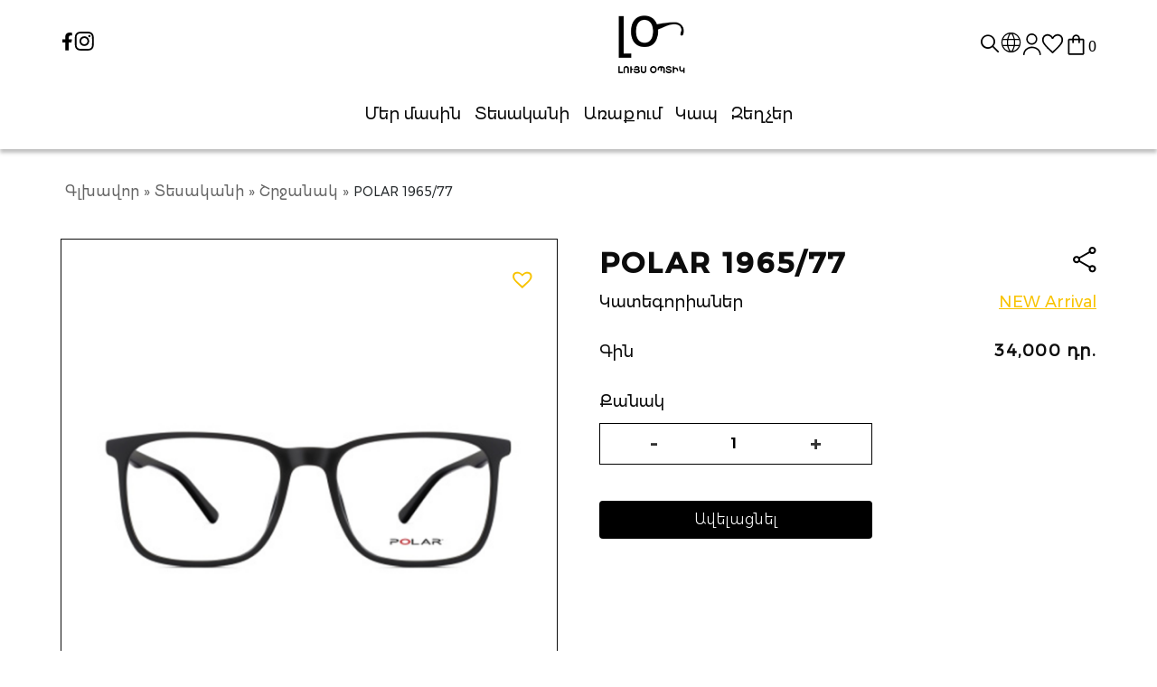

--- FILE ---
content_type: text/html; charset=UTF-8
request_url: https://www.luysoptic.am/%D4%B1%D5%BA%D6%80%D5%A1%D5%B6%D6%84%20/polar-1965-77/
body_size: 45503
content:
<!doctype html>
<html lang="hy-AM">
<head>
	<meta charset="UTF-8">
	<meta name="viewport" content="width=device-width, initial-scale=1">
	<link rel="profile" href="http://gmpg.org/xfn/11">
	<style>
		:root{--blue:#007bff;--indigo:#6610f2;--purple:#6f42c1;--pink:#e83e8c;--red:#dc3545;--orange:#fd7e14;--yellow:#ffc107;--green:#28a745;--teal:#20c997;--cyan:#17a2b8;--white:#fff;--gray:#868e96;--gray-dark:#343a40;--primary:#007bff;--secondary:#868e96;--success:#28a745;--info:#17a2b8;--warning:#ffc107;--danger:#dc3545;--light:#f8f9fa;--dark:#343a40;--breakpoint-xs:0;--breakpoint-sm:576px;--breakpoint-md:768px;--breakpoint-lg:992px;--breakpoint-xl:1200px;--font-family-sans-serif:-apple-system,BlinkMacSystemFont,"Segoe UI",Roboto,"Helvetica Neue",Arial,sans-serif,"Apple Color Emoji","Segoe UI Emoji","Segoe UI Symbol";--font-family-monospace:SFMono-Regular,Menlo,Monaco,Consolas,"Liberation Mono","Courier New",monospace}*,::after,::before{box-sizing:border-box}html{font-family:sans-serif;line-height:1.15;-webkit-text-size-adjust:100%;-ms-text-size-adjust:100%;-ms-overflow-style:scrollbar;-webkit-tap-highlight-color:transparent}@-ms-viewport{width:device-width}article,aside,dialog,figcaption,figure,footer,header,hgroup,main,nav,section{display:block}body{margin:0;font-family:-apple-system,BlinkMacSystemFont,"Segoe UI",Roboto,"Helvetica Neue",Arial,sans-serif,"Apple Color Emoji","Segoe UI Emoji","Segoe UI Symbol";font-size:1rem;font-weight:400;line-height:1.5;color:#212529;text-align:left;background-color:#fff}[tabindex="-1"]:focus{outline:0!important}hr{box-sizing:content-box;height:0;overflow:visible}h1,h2,h3,h4,h5,h6{margin-top:0;margin-bottom:.5rem}p{margin-top:0;margin-bottom:1rem}abbr[data-original-title],abbr[title]{text-decoration:underline;-webkit-text-decoration:underline dotted;text-decoration:underline dotted;cursor:help;border-bottom:0}address{margin-bottom:1rem;font-style:normal;line-height:inherit}dl,ol,ul{margin-top:0;margin-bottom:1rem}ol ol,ol ul,ul ol,ul ul{margin-bottom:0}dt{font-weight:700}dd{margin-bottom:.5rem;margin-left:0}blockquote{margin:0 0 1rem}dfn{font-style:italic}b,strong{font-weight:bolder}small{font-size:80%}sub,sup{position:relative;font-size:75%;line-height:0;vertical-align:baseline}sub{bottom:-.25em}sup{top:-.5em}a{color:#007bff;text-decoration:none;background-color:transparent;-webkit-text-decoration-skip:objects}a:hover{color:#0056b3;text-decoration:underline}a:not([href]):not([tabindex]){color:inherit;text-decoration:none}a:not([href]):not([tabindex]):focus,a:not([href]):not([tabindex]):hover{color:inherit;text-decoration:none}a:not([href]):not([tabindex]):focus{outline:0}code,kbd,pre,samp{font-family:monospace,monospace;font-size:1em}pre{margin-top:0;margin-bottom:1rem;overflow:auto;-ms-overflow-style:scrollbar}figure{margin:0 0 1rem}img{vertical-align:middle;border-style:none}svg:not(:root){overflow:hidden}[role=button],a,area,button,input:not([type=range]),label,select,summary,textarea{-ms-touch-action:manipulation;touch-action:manipulation}table{border-collapse:collapse}caption{padding-top:.75rem;padding-bottom:.75rem;color:#868e96;text-align:left;caption-side:bottom}th{text-align:inherit}label{display:inline-block;margin-bottom:.5rem}button{border-radius:0}button:focus{outline:1px dotted;outline:5px auto -webkit-focus-ring-color}button,input,optgroup,select,textarea{margin:0;font-family:inherit;font-size:inherit;line-height:inherit}button,input{overflow:visible}button,select{text-transform:none}[type=reset],[type=submit],button,html [type=button]{-webkit-appearance:button}[type=button]::-moz-focus-inner,[type=reset]::-moz-focus-inner,[type=submit]::-moz-focus-inner,button::-moz-focus-inner{padding:0;border-style:none}input[type=checkbox],input[type=radio]{box-sizing:border-box;padding:0}input[type=date],input[type=datetime-local],input[type=month],input[type=time]{-webkit-appearance:listbox}textarea{overflow:auto;resize:vertical}fieldset{min-width:0;padding:0;margin:0;border:0}legend{display:block;width:100%;max-width:100%;padding:0;margin-bottom:.5rem;font-size:1.5rem;line-height:inherit;color:inherit;white-space:normal}progress{vertical-align:baseline}[type=number]::-webkit-inner-spin-button,[type=number]::-webkit-outer-spin-button{height:auto}[type=search]{outline-offset:-2px;-webkit-appearance:none}[type=search]::-webkit-search-cancel-button,[type=search]::-webkit-search-decoration{-webkit-appearance:none}::-webkit-file-upload-button{font:inherit;-webkit-appearance:button}output{display:inline-block}summary{display:list-item;cursor:pointer}template{display:none}[hidden]{display:none!important}.h1,.h2,.h3,.h4,.h5,.h6,h1,h2,h3,h4,h5,h6{margin-bottom:.5rem;font-family:inherit;font-weight:500;line-height:1.2;color:inherit}.h1,h1{font-size:2.5rem}.h2,h2{font-size:2rem}.h3,h3{font-size:1.75rem}.h4,h4{font-size:1.5rem}.h5,h5{font-size:1.25rem}.h6,h6{font-size:1rem}.lead{font-size:1.25rem;font-weight:300}.display-1{font-size:6rem;font-weight:300;line-height:1.2}.display-2{font-size:5.5rem;font-weight:300;line-height:1.2}.display-3{font-size:4.5rem;font-weight:300;line-height:1.2}.display-4{font-size:3.5rem;font-weight:300;line-height:1.2}hr{margin-top:1rem;margin-bottom:1rem;border:0;border-top:1px solid rgba(0,0,0,.1)}.small,small{font-size:80%;font-weight:400}.mark,mark{padding:.2em;background-color:#fcf8e3}.list-unstyled{padding-left:0;list-style:none}.list-inline{padding-left:0;list-style:none}.list-inline-item{display:inline-block}.list-inline-item:not(:last-child){margin-right:.5rem}.initialism{font-size:90%;text-transform:uppercase}.blockquote{margin-bottom:1rem;font-size:1.25rem}.blockquote-footer{display:block;font-size:80%;color:#868e96}.blockquote-footer::before{content:"\2014 \00A0"}.img-fluid{max-width:100%;height:auto}.img-thumbnail{padding:.25rem;background-color:#fff;border:1px solid #dee2e6;border-radius:.25rem;max-width:100%;height:auto}.figure{display:inline-block}.figure-img{margin-bottom:.5rem;line-height:1}.figure-caption{font-size:90%;color:#868e96}code,kbd,pre,samp{font-family:SFMono-Regular,Menlo,Monaco,Consolas,"Liberation Mono","Courier New",monospace}code{font-size:87.5%;color:#e83e8c;word-break:break-word}a>code{color:inherit}kbd{padding:.2rem .4rem;font-size:87.5%;color:#fff;background-color:#212529;border-radius:.2rem}kbd kbd{padding:0;font-size:100%;font-weight:700}pre{display:block;font-size:87.5%;color:#212529}pre code{font-size:inherit;color:inherit;word-break:normal}.pre-scrollable{max-height:340px;overflow-y:scroll}.container{width:100%;padding-right:15px;padding-left:15px;margin-right:auto;margin-left:auto}@media (min-width:576px){.container{max-width:540px}}@media (min-width:768px){.container{max-width:720px}}@media (min-width:992px){.container{max-width:960px}}@media (min-width:1200px){.container{max-width:1140px}}.container-fluid{width:100%;padding-right:15px;padding-left:15px;margin-right:auto;margin-left:auto}.row{display:-webkit-box;display:-ms-flexbox;display:flex;-ms-flex-wrap:wrap;flex-wrap:wrap;margin-right:-15px;margin-left:-15px}.no-gutters{margin-right:0;margin-left:0}.no-gutters>.col,.no-gutters>[class*=col-]{padding-right:0;padding-left:0}.col,.col-1,.col-10,.col-11,.col-12,.col-2,.col-3,.col-4,.col-5,.col-6,.col-7,.col-8,.col-9,.col-auto,.col-lg,.col-lg-1,.col-lg-10,.col-lg-11,.col-lg-12,.col-lg-2,.col-lg-3,.col-lg-4,.col-lg-5,.col-lg-6,.col-lg-7,.col-lg-8,.col-lg-9,.col-lg-auto,.col-md,.col-md-1,.col-md-10,.col-md-11,.col-md-12,.col-md-2,.col-md-3,.col-md-4,.col-md-5,.col-md-6,.col-md-7,.col-md-8,.col-md-9,.col-md-auto,.col-sm,.col-sm-1,.col-sm-10,.col-sm-11,.col-sm-12,.col-sm-2,.col-sm-3,.col-sm-4,.col-sm-5,.col-sm-6,.col-sm-7,.col-sm-8,.col-sm-9,.col-sm-auto,.col-xl,.col-xl-1,.col-xl-10,.col-xl-11,.col-xl-12,.col-xl-2,.col-xl-3,.col-xl-4,.col-xl-5,.col-xl-6,.col-xl-7,.col-xl-8,.col-xl-9,.col-xl-auto{position:relative;width:100%;min-height:1px;padding-right:15px;padding-left:15px}.col{-ms-flex-preferred-size:0;flex-basis:0;-webkit-box-flex:1;-ms-flex-positive:1;flex-grow:1;max-width:100%}.col-auto{-webkit-box-flex:0;-ms-flex:0 0 auto;flex:0 0 auto;width:auto;max-width:none}.col-1{-webkit-box-flex:0;-ms-flex:0 0 8.333333%;flex:0 0 8.333333%;max-width:8.333333%}.col-2{-webkit-box-flex:0;-ms-flex:0 0 16.666667%;flex:0 0 16.666667%;max-width:16.666667%}.col-3{-webkit-box-flex:0;-ms-flex:0 0 25%;flex:0 0 25%;max-width:25%}.col-4{-webkit-box-flex:0;-ms-flex:0 0 33.333333%;flex:0 0 33.333333%;max-width:33.333333%}.col-5{-webkit-box-flex:0;-ms-flex:0 0 41.666667%;flex:0 0 41.666667%;max-width:41.666667%}.col-6{-webkit-box-flex:0;-ms-flex:0 0 50%;flex:0 0 50%;max-width:50%}.col-7{-webkit-box-flex:0;-ms-flex:0 0 58.333333%;flex:0 0 58.333333%;max-width:58.333333%}.col-8{-webkit-box-flex:0;-ms-flex:0 0 66.666667%;flex:0 0 66.666667%;max-width:66.666667%}.col-9{-webkit-box-flex:0;-ms-flex:0 0 75%;flex:0 0 75%;max-width:75%}.col-10{-webkit-box-flex:0;-ms-flex:0 0 83.333333%;flex:0 0 83.333333%;max-width:83.333333%}.col-11{-webkit-box-flex:0;-ms-flex:0 0 91.666667%;flex:0 0 91.666667%;max-width:91.666667%}.col-12{-webkit-box-flex:0;-ms-flex:0 0 100%;flex:0 0 100%;max-width:100%}.order-first{-webkit-box-ordinal-group:0;-ms-flex-order:-1;order:-1}.order-1{-webkit-box-ordinal-group:2;-ms-flex-order:1;order:1}.order-2{-webkit-box-ordinal-group:3;-ms-flex-order:2;order:2}.order-3{-webkit-box-ordinal-group:4;-ms-flex-order:3;order:3}.order-4{-webkit-box-ordinal-group:5;-ms-flex-order:4;order:4}.order-5{-webkit-box-ordinal-group:6;-ms-flex-order:5;order:5}.order-6{-webkit-box-ordinal-group:7;-ms-flex-order:6;order:6}.order-7{-webkit-box-ordinal-group:8;-ms-flex-order:7;order:7}.order-8{-webkit-box-ordinal-group:9;-ms-flex-order:8;order:8}.order-9{-webkit-box-ordinal-group:10;-ms-flex-order:9;order:9}.order-10{-webkit-box-ordinal-group:11;-ms-flex-order:10;order:10}.order-11{-webkit-box-ordinal-group:12;-ms-flex-order:11;order:11}.order-12{-webkit-box-ordinal-group:13;-ms-flex-order:12;order:12}.offset-1{margin-left:8.333333%}.offset-2{margin-left:16.666667%}.offset-3{margin-left:25%}.offset-4{margin-left:33.333333%}.offset-5{margin-left:41.666667%}.offset-6{margin-left:50%}.offset-7{margin-left:58.333333%}.offset-8{margin-left:66.666667%}.offset-9{margin-left:75%}.offset-10{margin-left:83.333333%}.offset-11{margin-left:91.666667%}@media (min-width:576px){.col-sm{-ms-flex-preferred-size:0;flex-basis:0;-webkit-box-flex:1;-ms-flex-positive:1;flex-grow:1;max-width:100%}.col-sm-auto{-webkit-box-flex:0;-ms-flex:0 0 auto;flex:0 0 auto;width:auto;max-width:none}.col-sm-1{-webkit-box-flex:0;-ms-flex:0 0 8.333333%;flex:0 0 8.333333%;max-width:8.333333%}.col-sm-2{-webkit-box-flex:0;-ms-flex:0 0 16.666667%;flex:0 0 16.666667%;max-width:16.666667%}.col-sm-3{-webkit-box-flex:0;-ms-flex:0 0 25%;flex:0 0 25%;max-width:25%}.col-sm-4{-webkit-box-flex:0;-ms-flex:0 0 33.333333%;flex:0 0 33.333333%;max-width:33.333333%}.col-sm-5{-webkit-box-flex:0;-ms-flex:0 0 41.666667%;flex:0 0 41.666667%;max-width:41.666667%}.col-sm-6{-webkit-box-flex:0;-ms-flex:0 0 50%;flex:0 0 50%;max-width:50%}.col-sm-7{-webkit-box-flex:0;-ms-flex:0 0 58.333333%;flex:0 0 58.333333%;max-width:58.333333%}.col-sm-8{-webkit-box-flex:0;-ms-flex:0 0 66.666667%;flex:0 0 66.666667%;max-width:66.666667%}.col-sm-9{-webkit-box-flex:0;-ms-flex:0 0 75%;flex:0 0 75%;max-width:75%}.col-sm-10{-webkit-box-flex:0;-ms-flex:0 0 83.333333%;flex:0 0 83.333333%;max-width:83.333333%}.col-sm-11{-webkit-box-flex:0;-ms-flex:0 0 91.666667%;flex:0 0 91.666667%;max-width:91.666667%}.col-sm-12{-webkit-box-flex:0;-ms-flex:0 0 100%;flex:0 0 100%;max-width:100%}.order-sm-first{-webkit-box-ordinal-group:0;-ms-flex-order:-1;order:-1}.order-sm-1{-webkit-box-ordinal-group:2;-ms-flex-order:1;order:1}.order-sm-2{-webkit-box-ordinal-group:3;-ms-flex-order:2;order:2}.order-sm-3{-webkit-box-ordinal-group:4;-ms-flex-order:3;order:3}.order-sm-4{-webkit-box-ordinal-group:5;-ms-flex-order:4;order:4}.order-sm-5{-webkit-box-ordinal-group:6;-ms-flex-order:5;order:5}.order-sm-6{-webkit-box-ordinal-group:7;-ms-flex-order:6;order:6}.order-sm-7{-webkit-box-ordinal-group:8;-ms-flex-order:7;order:7}.order-sm-8{-webkit-box-ordinal-group:9;-ms-flex-order:8;order:8}.order-sm-9{-webkit-box-ordinal-group:10;-ms-flex-order:9;order:9}.order-sm-10{-webkit-box-ordinal-group:11;-ms-flex-order:10;order:10}.order-sm-11{-webkit-box-ordinal-group:12;-ms-flex-order:11;order:11}.order-sm-12{-webkit-box-ordinal-group:13;-ms-flex-order:12;order:12}.offset-sm-0{margin-left:0}.offset-sm-1{margin-left:8.333333%}.offset-sm-2{margin-left:16.666667%}.offset-sm-3{margin-left:25%}.offset-sm-4{margin-left:33.333333%}.offset-sm-5{margin-left:41.666667%}.offset-sm-6{margin-left:50%}.offset-sm-7{margin-left:58.333333%}.offset-sm-8{margin-left:66.666667%}.offset-sm-9{margin-left:75%}.offset-sm-10{margin-left:83.333333%}.offset-sm-11{margin-left:91.666667%}}@media (min-width:768px){.col-md{-ms-flex-preferred-size:0;flex-basis:0;-webkit-box-flex:1;-ms-flex-positive:1;flex-grow:1;max-width:100%}.col-md-auto{-webkit-box-flex:0;-ms-flex:0 0 auto;flex:0 0 auto;width:auto;max-width:none}.col-md-1{-webkit-box-flex:0;-ms-flex:0 0 8.333333%;flex:0 0 8.333333%;max-width:8.333333%}.col-md-2{-webkit-box-flex:0;-ms-flex:0 0 16.666667%;flex:0 0 16.666667%;max-width:16.666667%}.col-md-3{-webkit-box-flex:0;-ms-flex:0 0 25%;flex:0 0 25%;max-width:25%}.col-md-4{-webkit-box-flex:0;-ms-flex:0 0 33.333333%;flex:0 0 33.333333%;max-width:33.333333%}.col-md-5{-webkit-box-flex:0;-ms-flex:0 0 41.666667%;flex:0 0 41.666667%;max-width:41.666667%}.col-md-6{-webkit-box-flex:0;-ms-flex:0 0 50%;flex:0 0 50%;max-width:50%}.col-md-7{-webkit-box-flex:0;-ms-flex:0 0 58.333333%;flex:0 0 58.333333%;max-width:58.333333%}.col-md-8{-webkit-box-flex:0;-ms-flex:0 0 66.666667%;flex:0 0 66.666667%;max-width:66.666667%}.col-md-9{-webkit-box-flex:0;-ms-flex:0 0 75%;flex:0 0 75%;max-width:75%}.col-md-10{-webkit-box-flex:0;-ms-flex:0 0 83.333333%;flex:0 0 83.333333%;max-width:83.333333%}.col-md-11{-webkit-box-flex:0;-ms-flex:0 0 91.666667%;flex:0 0 91.666667%;max-width:91.666667%}.col-md-12{-webkit-box-flex:0;-ms-flex:0 0 100%;flex:0 0 100%;max-width:100%}.order-md-first{-webkit-box-ordinal-group:0;-ms-flex-order:-1;order:-1}.order-md-1{-webkit-box-ordinal-group:2;-ms-flex-order:1;order:1}.order-md-2{-webkit-box-ordinal-group:3;-ms-flex-order:2;order:2}.order-md-3{-webkit-box-ordinal-group:4;-ms-flex-order:3;order:3}.order-md-4{-webkit-box-ordinal-group:5;-ms-flex-order:4;order:4}.order-md-5{-webkit-box-ordinal-group:6;-ms-flex-order:5;order:5}.order-md-6{-webkit-box-ordinal-group:7;-ms-flex-order:6;order:6}.order-md-7{-webkit-box-ordinal-group:8;-ms-flex-order:7;order:7}.order-md-8{-webkit-box-ordinal-group:9;-ms-flex-order:8;order:8}.order-md-9{-webkit-box-ordinal-group:10;-ms-flex-order:9;order:9}.order-md-10{-webkit-box-ordinal-group:11;-ms-flex-order:10;order:10}.order-md-11{-webkit-box-ordinal-group:12;-ms-flex-order:11;order:11}.order-md-12{-webkit-box-ordinal-group:13;-ms-flex-order:12;order:12}.offset-md-0{margin-left:0}.offset-md-1{margin-left:8.333333%}.offset-md-2{margin-left:16.666667%}.offset-md-3{margin-left:25%}.offset-md-4{margin-left:33.333333%}.offset-md-5{margin-left:41.666667%}.offset-md-6{margin-left:50%}.offset-md-7{margin-left:58.333333%}.offset-md-8{margin-left:66.666667%}.offset-md-9{margin-left:75%}.offset-md-10{margin-left:83.333333%}.offset-md-11{margin-left:91.666667%}}@media (min-width:992px){.col-lg{-ms-flex-preferred-size:0;flex-basis:0;-webkit-box-flex:1;-ms-flex-positive:1;flex-grow:1;max-width:100%}.col-lg-auto{-webkit-box-flex:0;-ms-flex:0 0 auto;flex:0 0 auto;width:auto;max-width:none}.col-lg-1{-webkit-box-flex:0;-ms-flex:0 0 8.333333%;flex:0 0 8.333333%;max-width:8.333333%}.col-lg-2{-webkit-box-flex:0;-ms-flex:0 0 16.666667%;flex:0 0 16.666667%;max-width:16.666667%}.col-lg-3{-webkit-box-flex:0;-ms-flex:0 0 25%;flex:0 0 25%;max-width:25%}.col-lg-4{-webkit-box-flex:0;-ms-flex:0 0 33.333333%;flex:0 0 33.333333%;max-width:33.333333%}.col-lg-5{-webkit-box-flex:0;-ms-flex:0 0 41.666667%;flex:0 0 41.666667%;max-width:41.666667%}.col-lg-6{-webkit-box-flex:0;-ms-flex:0 0 50%;flex:0 0 50%;max-width:50%}.col-lg-7{-webkit-box-flex:0;-ms-flex:0 0 58.333333%;flex:0 0 58.333333%;max-width:58.333333%}.col-lg-8{-webkit-box-flex:0;-ms-flex:0 0 66.666667%;flex:0 0 66.666667%;max-width:66.666667%}.col-lg-9{-webkit-box-flex:0;-ms-flex:0 0 75%;flex:0 0 75%;max-width:75%}.col-lg-10{-webkit-box-flex:0;-ms-flex:0 0 83.333333%;flex:0 0 83.333333%;max-width:83.333333%}.col-lg-11{-webkit-box-flex:0;-ms-flex:0 0 91.666667%;flex:0 0 91.666667%;max-width:91.666667%}.col-lg-12{-webkit-box-flex:0;-ms-flex:0 0 100%;flex:0 0 100%;max-width:100%}.order-lg-first{-webkit-box-ordinal-group:0;-ms-flex-order:-1;order:-1}.order-lg-1{-webkit-box-ordinal-group:2;-ms-flex-order:1;order:1}.order-lg-2{-webkit-box-ordinal-group:3;-ms-flex-order:2;order:2}.order-lg-3{-webkit-box-ordinal-group:4;-ms-flex-order:3;order:3}.order-lg-4{-webkit-box-ordinal-group:5;-ms-flex-order:4;order:4}.order-lg-5{-webkit-box-ordinal-group:6;-ms-flex-order:5;order:5}.order-lg-6{-webkit-box-ordinal-group:7;-ms-flex-order:6;order:6}.order-lg-7{-webkit-box-ordinal-group:8;-ms-flex-order:7;order:7}.order-lg-8{-webkit-box-ordinal-group:9;-ms-flex-order:8;order:8}.order-lg-9{-webkit-box-ordinal-group:10;-ms-flex-order:9;order:9}.order-lg-10{-webkit-box-ordinal-group:11;-ms-flex-order:10;order:10}.order-lg-11{-webkit-box-ordinal-group:12;-ms-flex-order:11;order:11}.order-lg-12{-webkit-box-ordinal-group:13;-ms-flex-order:12;order:12}.offset-lg-0{margin-left:0}.offset-lg-1{margin-left:8.333333%}.offset-lg-2{margin-left:16.666667%}.offset-lg-3{margin-left:25%}.offset-lg-4{margin-left:33.333333%}.offset-lg-5{margin-left:41.666667%}.offset-lg-6{margin-left:50%}.offset-lg-7{margin-left:58.333333%}.offset-lg-8{margin-left:66.666667%}.offset-lg-9{margin-left:75%}.offset-lg-10{margin-left:83.333333%}.offset-lg-11{margin-left:91.666667%}}@media (min-width:1200px){.col-xl{-ms-flex-preferred-size:0;flex-basis:0;-webkit-box-flex:1;-ms-flex-positive:1;flex-grow:1;max-width:100%}.col-xl-auto{-webkit-box-flex:0;-ms-flex:0 0 auto;flex:0 0 auto;width:auto;max-width:none}.col-xl-1{-webkit-box-flex:0;-ms-flex:0 0 8.333333%;flex:0 0 8.333333%;max-width:8.333333%}.col-xl-2{-webkit-box-flex:0;-ms-flex:0 0 16.666667%;flex:0 0 16.666667%;max-width:16.666667%}.col-xl-3{-webkit-box-flex:0;-ms-flex:0 0 25%;flex:0 0 25%;max-width:25%}.col-xl-4{-webkit-box-flex:0;-ms-flex:0 0 33.333333%;flex:0 0 33.333333%;max-width:33.333333%}.col-xl-5{-webkit-box-flex:0;-ms-flex:0 0 41.666667%;flex:0 0 41.666667%;max-width:41.666667%}.col-xl-6{-webkit-box-flex:0;-ms-flex:0 0 50%;flex:0 0 50%;max-width:50%}.col-xl-7{-webkit-box-flex:0;-ms-flex:0 0 58.333333%;flex:0 0 58.333333%;max-width:58.333333%}.col-xl-8{-webkit-box-flex:0;-ms-flex:0 0 66.666667%;flex:0 0 66.666667%;max-width:66.666667%}.col-xl-9{-webkit-box-flex:0;-ms-flex:0 0 75%;flex:0 0 75%;max-width:75%}.col-xl-10{-webkit-box-flex:0;-ms-flex:0 0 83.333333%;flex:0 0 83.333333%;max-width:83.333333%}.col-xl-11{-webkit-box-flex:0;-ms-flex:0 0 91.666667%;flex:0 0 91.666667%;max-width:91.666667%}.col-xl-12{-webkit-box-flex:0;-ms-flex:0 0 100%;flex:0 0 100%;max-width:100%}.order-xl-first{-webkit-box-ordinal-group:0;-ms-flex-order:-1;order:-1}.order-xl-1{-webkit-box-ordinal-group:2;-ms-flex-order:1;order:1}.order-xl-2{-webkit-box-ordinal-group:3;-ms-flex-order:2;order:2}.order-xl-3{-webkit-box-ordinal-group:4;-ms-flex-order:3;order:3}.order-xl-4{-webkit-box-ordinal-group:5;-ms-flex-order:4;order:4}.order-xl-5{-webkit-box-ordinal-group:6;-ms-flex-order:5;order:5}.order-xl-6{-webkit-box-ordinal-group:7;-ms-flex-order:6;order:6}.order-xl-7{-webkit-box-ordinal-group:8;-ms-flex-order:7;order:7}.order-xl-8{-webkit-box-ordinal-group:9;-ms-flex-order:8;order:8}.order-xl-9{-webkit-box-ordinal-group:10;-ms-flex-order:9;order:9}.order-xl-10{-webkit-box-ordinal-group:11;-ms-flex-order:10;order:10}.order-xl-11{-webkit-box-ordinal-group:12;-ms-flex-order:11;order:11}.order-xl-12{-webkit-box-ordinal-group:13;-ms-flex-order:12;order:12}.offset-xl-0{margin-left:0}.offset-xl-1{margin-left:8.333333%}.offset-xl-2{margin-left:16.666667%}.offset-xl-3{margin-left:25%}.offset-xl-4{margin-left:33.333333%}.offset-xl-5{margin-left:41.666667%}.offset-xl-6{margin-left:50%}.offset-xl-7{margin-left:58.333333%}.offset-xl-8{margin-left:66.666667%}.offset-xl-9{margin-left:75%}.offset-xl-10{margin-left:83.333333%}.offset-xl-11{margin-left:91.666667%}}.table{width:100%;max-width:100%;margin-bottom:1rem;background-color:transparent}.table td,.table th{padding:.75rem;vertical-align:top;border-top:1px solid #dee2e6}.table thead th{vertical-align:bottom;border-bottom:2px solid #dee2e6}.table tbody+tbody{border-top:2px solid #dee2e6}.table .table{background-color:#fff}.table-sm td,.table-sm th{padding:.3rem}.table-bordered{border:1px solid #dee2e6}.table-bordered td,.table-bordered th{border:1px solid #dee2e6}.table-bordered thead td,.table-bordered thead th{border-bottom-width:2px}.table-striped tbody tr:nth-of-type(odd){background-color:rgba(0,0,0,.05)}.table-hover tbody tr:hover{background-color:rgba(0,0,0,.075)}.table-primary,.table-primary>td,.table-primary>th{background-color:#b8daff}.table-hover .table-primary:hover{background-color:#9fcdff}.table-hover .table-primary:hover>td,.table-hover .table-primary:hover>th{background-color:#9fcdff}.table-secondary,.table-secondary>td,.table-secondary>th{background-color:#dddfe2}.table-hover .table-secondary:hover{background-color:#cfd2d6}.table-hover .table-secondary:hover>td,.table-hover .table-secondary:hover>th{background-color:#cfd2d6}.table-success,.table-success>td,.table-success>th{background-color:#c3e6cb}.table-hover .table-success:hover{background-color:#b1dfbb}.table-hover .table-success:hover>td,.table-hover .table-success:hover>th{background-color:#b1dfbb}.table-info,.table-info>td,.table-info>th{background-color:#bee5eb}.table-hover .table-info:hover{background-color:#abdde5}.table-hover .table-info:hover>td,.table-hover .table-info:hover>th{background-color:#abdde5}.table-warning,.table-warning>td,.table-warning>th{background-color:#ffeeba}.table-hover .table-warning:hover{background-color:#ffe8a1}.table-hover .table-warning:hover>td,.table-hover .table-warning:hover>th{background-color:#ffe8a1}.table-danger,.table-danger>td,.table-danger>th{background-color:#f5c6cb}.table-hover .table-danger:hover{background-color:#f1b0b7}.table-hover .table-danger:hover>td,.table-hover .table-danger:hover>th{background-color:#f1b0b7}.table-light,.table-light>td,.table-light>th{background-color:#fdfdfe}.table-hover .table-light:hover{background-color:#ececf6}.table-hover .table-light:hover>td,.table-hover .table-light:hover>th{background-color:#ececf6}.table-dark,.table-dark>td,.table-dark>th{background-color:#c6c8ca}.table-hover .table-dark:hover{background-color:#b9bbbe}.table-hover .table-dark:hover>td,.table-hover .table-dark:hover>th{background-color:#b9bbbe}.table-active,.table-active>td,.table-active>th{background-color:rgba(0,0,0,.075)}.table-hover .table-active:hover{background-color:rgba(0,0,0,.075)}.table-hover .table-active:hover>td,.table-hover .table-active:hover>th{background-color:rgba(0,0,0,.075)}.table .thead-dark th{color:#fff;background-color:#212529;border-color:#32383e}.table .thead-light th{color:#495057;background-color:#e9ecef;border-color:#dee2e6}.table-dark{color:#fff;background-color:#212529}.table-dark td,.table-dark th,.table-dark thead th{border-color:#32383e}.table-dark.table-bordered{border:0}.table-dark.table-striped tbody tr:nth-of-type(odd){background-color:rgba(255,255,255,.05)}.table-dark.table-hover tbody tr:hover{background-color:rgba(255,255,255,.075)}@media (max-width:575.99px){.table-responsive-sm{display:block;width:100%;overflow-x:auto;-webkit-overflow-scrolling:touch;-ms-overflow-style:-ms-autohiding-scrollbar}.table-responsive-sm>.table-bordered{border:0}}@media (max-width:767.99px){.table-responsive-md{display:block;width:100%;overflow-x:auto;-webkit-overflow-scrolling:touch;-ms-overflow-style:-ms-autohiding-scrollbar}.table-responsive-md>.table-bordered{border:0}}@media (max-width:991.99px){.table-responsive-lg{display:block;width:100%;overflow-x:auto;-webkit-overflow-scrolling:touch;-ms-overflow-style:-ms-autohiding-scrollbar}.table-responsive-lg>.table-bordered{border:0}}@media (max-width:1199.99px){.table-responsive-xl{display:block;width:100%;overflow-x:auto;-webkit-overflow-scrolling:touch;-ms-overflow-style:-ms-autohiding-scrollbar}.table-responsive-xl>.table-bordered{border:0}}.table-responsive{display:block;width:100%;overflow-x:auto;-webkit-overflow-scrolling:touch;-ms-overflow-style:-ms-autohiding-scrollbar}.table-responsive>.table-bordered{border:0}.form-control{display:block;width:100%;padding:.375rem .75rem;font-size:1rem;line-height:1.5;color:#495057;background-color:#fff;background-clip:padding-box;border:1px solid #ced4da;border-radius:.25rem;transition:border-color .15s ease-in-out,box-shadow .15s ease-in-out}.form-control::-ms-expand{background-color:transparent;border:0}.form-control:focus{color:#495057;background-color:#fff;border-color:#80bdff;outline:0;box-shadow:0 0 0 .2rem rgba(0,123,255,.25)}.form-control::-webkit-input-placeholder{color:#868e96;opacity:1}.form-control::-moz-placeholder{color:#868e96;opacity:1}.form-control:-ms-input-placeholder{color:#868e96;opacity:1}.form-control::-ms-input-placeholder{color:#868e96;opacity:1}.form-control::placeholder{color:#868e96;opacity:1}.form-control:disabled,.form-control[readonly]{background-color:#e9ecef;opacity:1}select.form-control:not([size]):not([multiple]){height:calc(2.25rem + 2px)}select.form-control:focus::-ms-value{color:#495057;background-color:#fff}.form-control-file,.form-control-range{display:block;width:100%}.col-form-label{padding-top:calc(.375rem + 1px);padding-bottom:calc(.375rem + 1px);margin-bottom:0;font-size:inherit;line-height:1.5}.col-form-label-lg{padding-top:calc(.5rem + 1px);padding-bottom:calc(.5rem + 1px);font-size:1.25rem;line-height:1.5}.col-form-label-sm{padding-top:calc(.25rem + 1px);padding-bottom:calc(.25rem + 1px);font-size:.875rem;line-height:1.5}.form-control-plaintext{display:block;width:100%;padding-top:.375rem;padding-bottom:.375rem;margin-bottom:0;line-height:1.5;background-color:transparent;border:solid transparent;border-width:1px 0}.form-control-plaintext.form-control-lg,.form-control-plaintext.form-control-sm,.input-group-lg>.form-control-plaintext.form-control,.input-group-lg>.input-group-append>.form-control-plaintext.btn,.input-group-lg>.input-group-append>.form-control-plaintext.input-group-text,.input-group-lg>.input-group-prepend>.form-control-plaintext.btn,.input-group-lg>.input-group-prepend>.form-control-plaintext.input-group-text,.input-group-sm>.form-control-plaintext.form-control,.input-group-sm>.input-group-append>.form-control-plaintext.btn,.input-group-sm>.input-group-append>.form-control-plaintext.input-group-text,.input-group-sm>.input-group-prepend>.form-control-plaintext.btn,.input-group-sm>.input-group-prepend>.form-control-plaintext.input-group-text{padding-right:0;padding-left:0}.form-control-sm,.input-group-sm>.form-control,.input-group-sm>.input-group-append>.btn,.input-group-sm>.input-group-append>.input-group-text,.input-group-sm>.input-group-prepend>.btn,.input-group-sm>.input-group-prepend>.input-group-text{padding:.25rem .5rem;font-size:.875rem;line-height:1.5;border-radius:.2rem}.input-group-sm>.input-group-append>select.btn:not([size]):not([multiple]),.input-group-sm>.input-group-append>select.input-group-text:not([size]):not([multiple]),.input-group-sm>.input-group-prepend>select.btn:not([size]):not([multiple]),.input-group-sm>.input-group-prepend>select.input-group-text:not([size]):not([multiple]),.input-group-sm>select.form-control:not([size]):not([multiple]),select.form-control-sm:not([size]):not([multiple]){height:calc(1.8125rem + 2px)}.form-control-lg,.input-group-lg>.form-control,.input-group-lg>.input-group-append>.btn,.input-group-lg>.input-group-append>.input-group-text,.input-group-lg>.input-group-prepend>.btn,.input-group-lg>.input-group-prepend>.input-group-text{padding:.5rem 1rem;font-size:1.25rem;line-height:1.5;border-radius:.3rem}.input-group-lg>.input-group-append>select.btn:not([size]):not([multiple]),.input-group-lg>.input-group-append>select.input-group-text:not([size]):not([multiple]),.input-group-lg>.input-group-prepend>select.btn:not([size]):not([multiple]),.input-group-lg>.input-group-prepend>select.input-group-text:not([size]):not([multiple]),.input-group-lg>select.form-control:not([size]):not([multiple]),select.form-control-lg:not([size]):not([multiple]){height:calc(2.875rem + 2px)}.form-group{margin-bottom:1rem}.form-text{display:block;margin-top:.25rem}.form-row{display:-webkit-box;display:-ms-flexbox;display:flex;-ms-flex-wrap:wrap;flex-wrap:wrap;margin-right:-5px;margin-left:-5px}.form-row>.col,.form-row>[class*=col-]{padding-right:5px;padding-left:5px}.form-check{position:relative;display:block;padding-left:1.25rem}.form-check-input{position:absolute;margin-top:.3rem;margin-left:-1.25rem}.form-check-input:disabled~.form-check-label{color:#868e96}.form-check-label{margin-bottom:0}.form-check-inline{display:-webkit-inline-box;display:-ms-inline-flexbox;display:inline-flex;-webkit-box-align:center;-ms-flex-align:center;align-items:center;padding-left:0;margin-right:.75rem}.form-check-inline .form-check-input{position:static;margin-top:0;margin-right:.3125rem;margin-left:0}.valid-feedback{display:none;width:100%;margin-top:.25rem;font-size:80%;color:#28a745}.valid-tooltip{position:absolute;top:100%;z-index:5;display:none;width:250px;padding:.5rem;margin-top:.1rem;font-size:.875rem;line-height:1;color:#fff;background-color:rgba(40,167,69,.8);border-radius:.2rem}.custom-select.is-valid,.form-control.is-valid,.was-validated .custom-select:valid,.was-validated .form-control:valid{border-color:#28a745}.custom-select.is-valid:focus,.form-control.is-valid:focus,.was-validated .custom-select:valid:focus,.was-validated .form-control:valid:focus{border-color:#28a745;box-shadow:0 0 0 .2rem rgba(40,167,69,.25)}.custom-select.is-valid~.valid-feedback,.custom-select.is-valid~.valid-tooltip,.form-control.is-valid~.valid-feedback,.form-control.is-valid~.valid-tooltip,.was-validated .custom-select:valid~.valid-feedback,.was-validated .custom-select:valid~.valid-tooltip,.was-validated .form-control:valid~.valid-feedback,.was-validated .form-control:valid~.valid-tooltip{display:block}.form-check-input.is-valid~.form-check-label,.was-validated .form-check-input:valid~.form-check-label{color:#28a745}.custom-control-input.is-valid~.custom-control-label,.was-validated .custom-control-input:valid~.custom-control-label{color:#28a745}.custom-control-input.is-valid~.custom-control-label::before,.was-validated .custom-control-input:valid~.custom-control-label::before{background-color:#71dd8a}.custom-control-input.is-valid~.valid-feedback,.custom-control-input.is-valid~.valid-tooltip,.was-validated .custom-control-input:valid~.valid-feedback,.was-validated .custom-control-input:valid~.valid-tooltip{display:block}.custom-control-input.is-valid:checked~.custom-control-label::before,.was-validated .custom-control-input:valid:checked~.custom-control-label::before{background-color:#34ce57}.custom-control-input.is-valid:focus~.custom-control-label::before,.was-validated .custom-control-input:valid:focus~.custom-control-label::before{box-shadow:0 0 0 1px #fff,0 0 0 .2rem rgba(40,167,69,.25)}.custom-file-input.is-valid~.custom-file-label,.was-validated .custom-file-input:valid~.custom-file-label{border-color:#28a745}.custom-file-input.is-valid~.custom-file-label::before,.was-validated .custom-file-input:valid~.custom-file-label::before{border-color:inherit}.custom-file-input.is-valid~.valid-feedback,.custom-file-input.is-valid~.valid-tooltip,.was-validated .custom-file-input:valid~.valid-feedback,.was-validated .custom-file-input:valid~.valid-tooltip{display:block}.custom-file-input.is-valid:focus~.custom-file-label,.was-validated .custom-file-input:valid:focus~.custom-file-label{box-shadow:0 0 0 .2rem rgba(40,167,69,.25)}.invalid-feedback{display:none;width:100%;margin-top:.25rem;font-size:80%;color:#dc3545}.invalid-tooltip{position:absolute;top:100%;z-index:5;display:none;width:250px;padding:.5rem;margin-top:.1rem;font-size:.875rem;line-height:1;color:#fff;background-color:rgba(220,53,69,.8);border-radius:.2rem}.custom-select.is-invalid,.form-control.is-invalid,.was-validated .custom-select:invalid,.was-validated .form-control:invalid{border-color:#dc3545}.custom-select.is-invalid:focus,.form-control.is-invalid:focus,.was-validated .custom-select:invalid:focus,.was-validated .form-control:invalid:focus{border-color:#dc3545;box-shadow:0 0 0 .2rem rgba(220,53,69,.25)}.custom-select.is-invalid~.invalid-feedback,.custom-select.is-invalid~.invalid-tooltip,.form-control.is-invalid~.invalid-feedback,.form-control.is-invalid~.invalid-tooltip,.was-validated .custom-select:invalid~.invalid-feedback,.was-validated .custom-select:invalid~.invalid-tooltip,.was-validated .form-control:invalid~.invalid-feedback,.was-validated .form-control:invalid~.invalid-tooltip{display:block}.form-check-input.is-invalid~.form-check-label,.was-validated .form-check-input:invalid~.form-check-label{color:#dc3545}.custom-control-input.is-invalid~.custom-control-label,.was-validated .custom-control-input:invalid~.custom-control-label{color:#dc3545}.custom-control-input.is-invalid~.custom-control-label::before,.was-validated .custom-control-input:invalid~.custom-control-label::before{background-color:#efa2a9}.custom-control-input.is-invalid~.invalid-feedback,.custom-control-input.is-invalid~.invalid-tooltip,.was-validated .custom-control-input:invalid~.invalid-feedback,.was-validated .custom-control-input:invalid~.invalid-tooltip{display:block}.custom-control-input.is-invalid:checked~.custom-control-label::before,.was-validated .custom-control-input:invalid:checked~.custom-control-label::before{background-color:#e4606d}.custom-control-input.is-invalid:focus~.custom-control-label::before,.was-validated .custom-control-input:invalid:focus~.custom-control-label::before{box-shadow:0 0 0 1px #fff,0 0 0 .2rem rgba(220,53,69,.25)}.custom-file-input.is-invalid~.custom-file-label,.was-validated .custom-file-input:invalid~.custom-file-label{border-color:#dc3545}.custom-file-input.is-invalid~.custom-file-label::before,.was-validated .custom-file-input:invalid~.custom-file-label::before{border-color:inherit}.custom-file-input.is-invalid~.invalid-feedback,.custom-file-input.is-invalid~.invalid-tooltip,.was-validated .custom-file-input:invalid~.invalid-feedback,.was-validated .custom-file-input:invalid~.invalid-tooltip{display:block}.custom-file-input.is-invalid:focus~.custom-file-label,.was-validated .custom-file-input:invalid:focus~.custom-file-label{box-shadow:0 0 0 .2rem rgba(220,53,69,.25)}.form-inline{display:-webkit-box;display:-ms-flexbox;display:flex;-webkit-box-orient:horizontal;-webkit-box-direction:normal;-ms-flex-flow:row wrap;flex-flow:row wrap;-webkit-box-align:center;-ms-flex-align:center;align-items:center}.form-inline .form-check{width:100%}@media (min-width:576px){.form-inline label{display:-webkit-box;display:-ms-flexbox;display:flex;-webkit-box-align:center;-ms-flex-align:center;align-items:center;-webkit-box-pack:center;-ms-flex-pack:center;justify-content:center;margin-bottom:0}.form-inline .form-group{display:-webkit-box;display:-ms-flexbox;display:flex;-webkit-box-flex:0;-ms-flex:0 0 auto;flex:0 0 auto;-webkit-box-orient:horizontal;-webkit-box-direction:normal;-ms-flex-flow:row wrap;flex-flow:row wrap;-webkit-box-align:center;-ms-flex-align:center;align-items:center;margin-bottom:0}.form-inline .form-control{display:inline-block;width:auto;vertical-align:middle}.form-inline .form-control-plaintext{display:inline-block}.form-inline .input-group{width:auto}.form-inline .form-check{display:-webkit-box;display:-ms-flexbox;display:flex;-webkit-box-align:center;-ms-flex-align:center;align-items:center;-webkit-box-pack:center;-ms-flex-pack:center;justify-content:center;width:auto;padding-left:0}.form-inline .form-check-input{position:relative;margin-top:0;margin-right:.25rem;margin-left:0}.form-inline .custom-control{-webkit-box-align:center;-ms-flex-align:center;align-items:center;-webkit-box-pack:center;-ms-flex-pack:center;justify-content:center}.form-inline .custom-control-label{margin-bottom:0}}.btn{display:inline-block;font-weight:400;text-align:center;white-space:nowrap;vertical-align:middle;-webkit-user-select:none;-moz-user-select:none;-ms-user-select:none;user-select:none;border:1px solid transparent;padding:.375rem .75rem;font-size:1rem;line-height:1.5;border-radius:.25rem;transition:color .15s ease-in-out,background-color .15s ease-in-out,border-color .15s ease-in-out,box-shadow .15s ease-in-out}.btn:focus,.btn:hover{text-decoration:none}.btn.focus,.btn:focus{outline:0;box-shadow:0 0 0 .2rem rgba(0,123,255,.25)}.btn.disabled,.btn:disabled{opacity:.65}.btn:not([disabled]):not(.disabled){cursor:pointer}.btn:not([disabled]):not(.disabled).active,.btn:not([disabled]):not(.disabled):active{background-image:none}a.btn.disabled,fieldset[disabled] a.btn{pointer-events:none}.btn-primary{color:#fff;background-color:#007bff;border-color:#007bff}.btn-primary:hover{color:#fff;background-color:#0069d9;border-color:#0062cc}.btn-primary.focus,.btn-primary:focus{box-shadow:0 0 0 .2rem rgba(0,123,255,.5)}.btn-primary.disabled,.btn-primary:disabled{background-color:#007bff;border-color:#007bff}.btn-primary:not([disabled]):not(.disabled).active,.btn-primary:not([disabled]):not(.disabled):active,.show>.btn-primary.dropdown-toggle{color:#fff;background-color:#0062cc;border-color:#005cbf}.btn-primary:not([disabled]):not(.disabled).active:focus,.btn-primary:not([disabled]):not(.disabled):active:focus,.show>.btn-primary.dropdown-toggle:focus{box-shadow:0 0 0 .2rem rgba(0,123,255,.5)}.btn-secondary{color:#fff;background-color:#868e96;border-color:#868e96}.btn-secondary:hover{color:#fff;background-color:#727b84;border-color:#6c757d}.btn-secondary.focus,.btn-secondary:focus{box-shadow:0 0 0 .2rem rgba(134,142,150,.5)}.btn-secondary.disabled,.btn-secondary:disabled{background-color:#868e96;border-color:#868e96}.btn-secondary:not([disabled]):not(.disabled).active,.btn-secondary:not([disabled]):not(.disabled):active,.show>.btn-secondary.dropdown-toggle{color:#fff;background-color:#6c757d;border-color:#666e76}.btn-secondary:not([disabled]):not(.disabled).active:focus,.btn-secondary:not([disabled]):not(.disabled):active:focus,.show>.btn-secondary.dropdown-toggle:focus{box-shadow:0 0 0 .2rem rgba(134,142,150,.5)}.btn-success{color:#fff;background-color:#28a745;border-color:#28a745}.btn-success:hover{color:#fff;background-color:#218838;border-color:#1e7e34}.btn-success.focus,.btn-success:focus{box-shadow:0 0 0 .2rem rgba(40,167,69,.5)}.btn-success.disabled,.btn-success:disabled{background-color:#28a745;border-color:#28a745}.btn-success:not([disabled]):not(.disabled).active,.btn-success:not([disabled]):not(.disabled):active,.show>.btn-success.dropdown-toggle{color:#fff;background-color:#1e7e34;border-color:#1c7430}.btn-success:not([disabled]):not(.disabled).active:focus,.btn-success:not([disabled]):not(.disabled):active:focus,.show>.btn-success.dropdown-toggle:focus{box-shadow:0 0 0 .2rem rgba(40,167,69,.5)}.btn-info{color:#fff;background-color:#17a2b8;border-color:#17a2b8}.btn-info:hover{color:#fff;background-color:#138496;border-color:#117a8b}.btn-info.focus,.btn-info:focus{box-shadow:0 0 0 .2rem rgba(23,162,184,.5)}.btn-info.disabled,.btn-info:disabled{background-color:#17a2b8;border-color:#17a2b8}.btn-info:not([disabled]):not(.disabled).active,.btn-info:not([disabled]):not(.disabled):active,.show>.btn-info.dropdown-toggle{color:#fff;background-color:#117a8b;border-color:#10707f}.btn-info:not([disabled]):not(.disabled).active:focus,.btn-info:not([disabled]):not(.disabled):active:focus,.show>.btn-info.dropdown-toggle:focus{box-shadow:0 0 0 .2rem rgba(23,162,184,.5)}.btn-warning{color:#212529;background-color:#ffc107;border-color:#ffc107}.btn-warning:hover{color:#212529;background-color:#e0a800;border-color:#d39e00}.btn-warning.focus,.btn-warning:focus{box-shadow:0 0 0 .2rem rgba(255,193,7,.5)}.btn-warning.disabled,.btn-warning:disabled{background-color:#ffc107;border-color:#ffc107}.btn-warning:not([disabled]):not(.disabled).active,.btn-warning:not([disabled]):not(.disabled):active,.show>.btn-warning.dropdown-toggle{color:#212529;background-color:#d39e00;border-color:#c69500}.btn-warning:not([disabled]):not(.disabled).active:focus,.btn-warning:not([disabled]):not(.disabled):active:focus,.show>.btn-warning.dropdown-toggle:focus{box-shadow:0 0 0 .2rem rgba(255,193,7,.5)}.btn-danger{color:#fff;background-color:#dc3545;border-color:#dc3545}.btn-danger:hover{color:#fff;background-color:#c82333;border-color:#bd2130}.btn-danger.focus,.btn-danger:focus{box-shadow:0 0 0 .2rem rgba(220,53,69,.5)}.btn-danger.disabled,.btn-danger:disabled{background-color:#dc3545;border-color:#dc3545}.btn-danger:not([disabled]):not(.disabled).active,.btn-danger:not([disabled]):not(.disabled):active,.show>.btn-danger.dropdown-toggle{color:#fff;background-color:#bd2130;border-color:#b21f2d}.btn-danger:not([disabled]):not(.disabled).active:focus,.btn-danger:not([disabled]):not(.disabled):active:focus,.show>.btn-danger.dropdown-toggle:focus{box-shadow:0 0 0 .2rem rgba(220,53,69,.5)}.btn-light{color:#212529;background-color:#f8f9fa;border-color:#f8f9fa}.btn-light:hover{color:#212529;background-color:#e2e6ea;border-color:#dae0e5}.btn-light.focus,.btn-light:focus{box-shadow:0 0 0 .2rem rgba(248,249,250,.5)}.btn-light.disabled,.btn-light:disabled{background-color:#f8f9fa;border-color:#f8f9fa}.btn-light:not([disabled]):not(.disabled).active,.btn-light:not([disabled]):not(.disabled):active,.show>.btn-light.dropdown-toggle{color:#212529;background-color:#dae0e5;border-color:#d3d9df}.btn-light:not([disabled]):not(.disabled).active:focus,.btn-light:not([disabled]):not(.disabled):active:focus,.show>.btn-light.dropdown-toggle:focus{box-shadow:0 0 0 .2rem rgba(248,249,250,.5)}.btn-dark{color:#fff;background-color:#343a40;border-color:#343a40}.btn-dark:hover{color:#fff;background-color:#23272b;border-color:#1d2124}.btn-dark.focus,.btn-dark:focus{box-shadow:0 0 0 .2rem rgba(52,58,64,.5)}.btn-dark.disabled,.btn-dark:disabled{background-color:#343a40;border-color:#343a40}.btn-dark:not([disabled]):not(.disabled).active,.btn-dark:not([disabled]):not(.disabled):active,.show>.btn-dark.dropdown-toggle{color:#fff;background-color:#1d2124;border-color:#171a1d}.btn-dark:not([disabled]):not(.disabled).active:focus,.btn-dark:not([disabled]):not(.disabled):active:focus,.show>.btn-dark.dropdown-toggle:focus{box-shadow:0 0 0 .2rem rgba(52,58,64,.5)}.btn-outline-primary{color:#007bff;background-color:transparent;background-image:none;border-color:#007bff}.btn-outline-primary:hover{color:#fff;background-color:#007bff;border-color:#007bff}.btn-outline-primary.focus,.btn-outline-primary:focus{box-shadow:0 0 0 .2rem rgba(0,123,255,.5)}.btn-outline-primary.disabled,.btn-outline-primary:disabled{color:#007bff;background-color:transparent}.btn-outline-primary:not([disabled]):not(.disabled).active,.btn-outline-primary:not([disabled]):not(.disabled):active,.show>.btn-outline-primary.dropdown-toggle{color:#212529;background-color:#007bff;border-color:#007bff;box-shadow:0 0 0 .2rem rgba(0,123,255,.5)}.btn-outline-secondary{color:#868e96;background-color:transparent;background-image:none;border-color:#868e96}.btn-outline-secondary:hover{color:#fff;background-color:#868e96;border-color:#868e96}.btn-outline-secondary.focus,.btn-outline-secondary:focus{box-shadow:0 0 0 .2rem rgba(134,142,150,.5)}.btn-outline-secondary.disabled,.btn-outline-secondary:disabled{color:#868e96;background-color:transparent}.btn-outline-secondary:not([disabled]):not(.disabled).active,.btn-outline-secondary:not([disabled]):not(.disabled):active,.show>.btn-outline-secondary.dropdown-toggle{color:#212529;background-color:#868e96;border-color:#868e96;box-shadow:0 0 0 .2rem rgba(134,142,150,.5)}.btn-outline-success{color:#28a745;background-color:transparent;background-image:none;border-color:#28a745}.btn-outline-success:hover{color:#fff;background-color:#28a745;border-color:#28a745}.btn-outline-success.focus,.btn-outline-success:focus{box-shadow:0 0 0 .2rem rgba(40,167,69,.5)}.btn-outline-success.disabled,.btn-outline-success:disabled{color:#28a745;background-color:transparent}.btn-outline-success:not([disabled]):not(.disabled).active,.btn-outline-success:not([disabled]):not(.disabled):active,.show>.btn-outline-success.dropdown-toggle{color:#212529;background-color:#28a745;border-color:#28a745;box-shadow:0 0 0 .2rem rgba(40,167,69,.5)}.btn-outline-info{color:#17a2b8;background-color:transparent;background-image:none;border-color:#17a2b8}.btn-outline-info:hover{color:#fff;background-color:#17a2b8;border-color:#17a2b8}.btn-outline-info.focus,.btn-outline-info:focus{box-shadow:0 0 0 .2rem rgba(23,162,184,.5)}.btn-outline-info.disabled,.btn-outline-info:disabled{color:#17a2b8;background-color:transparent}.btn-outline-info:not([disabled]):not(.disabled).active,.btn-outline-info:not([disabled]):not(.disabled):active,.show>.btn-outline-info.dropdown-toggle{color:#212529;background-color:#17a2b8;border-color:#17a2b8;box-shadow:0 0 0 .2rem rgba(23,162,184,.5)}.btn-outline-warning{color:#ffc107;background-color:transparent;background-image:none;border-color:#ffc107}.btn-outline-warning:hover{color:#212529;background-color:#ffc107;border-color:#ffc107}.btn-outline-warning.focus,.btn-outline-warning:focus{box-shadow:0 0 0 .2rem rgba(255,193,7,.5)}.btn-outline-warning.disabled,.btn-outline-warning:disabled{color:#ffc107;background-color:transparent}.btn-outline-warning:not([disabled]):not(.disabled).active,.btn-outline-warning:not([disabled]):not(.disabled):active,.show>.btn-outline-warning.dropdown-toggle{color:#212529;background-color:#ffc107;border-color:#ffc107;box-shadow:0 0 0 .2rem rgba(255,193,7,.5)}.btn-outline-danger{color:#dc3545;background-color:transparent;background-image:none;border-color:#dc3545}.btn-outline-danger:hover{color:#fff;background-color:#dc3545;border-color:#dc3545}.btn-outline-danger.focus,.btn-outline-danger:focus{box-shadow:0 0 0 .2rem rgba(220,53,69,.5)}.btn-outline-danger.disabled,.btn-outline-danger:disabled{color:#dc3545;background-color:transparent}.btn-outline-danger:not([disabled]):not(.disabled).active,.btn-outline-danger:not([disabled]):not(.disabled):active,.show>.btn-outline-danger.dropdown-toggle{color:#212529;background-color:#dc3545;border-color:#dc3545;box-shadow:0 0 0 .2rem rgba(220,53,69,.5)}.btn-outline-light{color:#f8f9fa;background-color:transparent;background-image:none;border-color:#f8f9fa}.btn-outline-light:hover{color:#212529;background-color:#f8f9fa;border-color:#f8f9fa}.btn-outline-light.focus,.btn-outline-light:focus{box-shadow:0 0 0 .2rem rgba(248,249,250,.5)}.btn-outline-light.disabled,.btn-outline-light:disabled{color:#f8f9fa;background-color:transparent}.btn-outline-light:not([disabled]):not(.disabled).active,.btn-outline-light:not([disabled]):not(.disabled):active,.show>.btn-outline-light.dropdown-toggle{color:#fff;background-color:#f8f9fa;border-color:#f8f9fa;box-shadow:0 0 0 .2rem rgba(248,249,250,.5)}.btn-outline-dark{color:#343a40;background-color:transparent;background-image:none;border-color:#343a40}.btn-outline-dark:hover{color:#fff;background-color:#343a40;border-color:#343a40}.btn-outline-dark.focus,.btn-outline-dark:focus{box-shadow:0 0 0 .2rem rgba(52,58,64,.5)}.btn-outline-dark.disabled,.btn-outline-dark:disabled{color:#343a40;background-color:transparent}.btn-outline-dark:not([disabled]):not(.disabled).active,.btn-outline-dark:not([disabled]):not(.disabled):active,.show>.btn-outline-dark.dropdown-toggle{color:#212529;background-color:#343a40;border-color:#343a40;box-shadow:0 0 0 .2rem rgba(52,58,64,.5)}.btn-link{font-weight:400;color:#007bff;background-color:transparent}.btn-link:hover{color:#0056b3;text-decoration:underline;background-color:transparent;border-color:transparent}.btn-link.focus,.btn-link:focus{text-decoration:underline;border-color:transparent;box-shadow:none}.btn-link.disabled,.btn-link:disabled{color:#868e96}.btn-group-lg>.btn,.btn-lg{padding:.5rem 1rem;font-size:1.25rem;line-height:1.5;border-radius:.3rem}.btn-group-sm>.btn,.btn-sm{padding:.25rem .5rem;font-size:.875rem;line-height:1.5;border-radius:.2rem}.btn-block{display:block;width:100%}.btn-block+.btn-block{margin-top:.5rem}input[type=button].btn-block,input[type=reset].btn-block,input[type=submit].btn-block{width:100%}.fade{opacity:0;transition:opacity .15s linear}.fade.show{opacity:1}.collapse{display:none}.collapse.show{display:block}tr.collapse.show{display:table-row}tbody.collapse.show{display:table-row-group}.collapsing{position:relative;height:0;overflow:hidden;transition:height .35s ease}.dropdown,.dropup{position:relative}.dropdown-toggle::after{display:inline-block;width:0;height:0;margin-left:.255em;vertical-align:.255em;content:"";border-top:.3em solid;border-right:.3em solid transparent;border-bottom:0;border-left:.3em solid transparent}.dropdown-toggle:empty::after{margin-left:0}.dropdown-menu{position:absolute;top:100%;left:0;z-index:1000;display:none;float:left;min-width:10rem;padding:.5rem 0;margin:.125rem 0 0;font-size:1rem;color:#212529;text-align:left;list-style:none;background-color:#fff;background-clip:padding-box;border:1px solid rgba(0,0,0,.15);border-radius:.25rem}.dropup .dropdown-menu{margin-top:0;margin-bottom:.125rem}.dropup .dropdown-toggle::after{display:inline-block;width:0;height:0;margin-left:.255em;vertical-align:.255em;content:"";border-top:0;border-right:.3em solid transparent;border-bottom:.3em solid;border-left:.3em solid transparent}.dropup .dropdown-toggle:empty::after{margin-left:0}.dropright .dropdown-menu{margin-top:0;margin-left:.125rem}.dropright .dropdown-toggle::after{display:inline-block;width:0;height:0;margin-left:.255em;vertical-align:.255em;content:"";border-top:.3em solid transparent;border-bottom:.3em solid transparent;border-left:.3em solid}.dropright .dropdown-toggle:empty::after{margin-left:0}.dropright .dropdown-toggle::after{vertical-align:0}.dropleft .dropdown-menu{margin-top:0;margin-right:.125rem}.dropleft .dropdown-toggle::after{display:inline-block;width:0;height:0;margin-left:.255em;vertical-align:.255em;content:""}.dropleft .dropdown-toggle::after{display:none}.dropleft .dropdown-toggle::before{display:inline-block;width:0;height:0;margin-right:.255em;vertical-align:.255em;content:"";border-top:.3em solid transparent;border-right:.3em solid;border-bottom:.3em solid transparent}.dropleft .dropdown-toggle:empty::after{margin-left:0}.dropleft .dropdown-toggle::before{vertical-align:0}.dropdown-divider{height:0;margin:.5rem 0;overflow:hidden;border-top:1px solid #e9ecef}.dropdown-item{display:block;width:100%;padding:.25rem 1.5rem;clear:both;font-weight:400;color:#212529;text-align:inherit;white-space:nowrap;background-color:transparent;border:0}.dropdown-item:focus,.dropdown-item:hover{color:#16181b;text-decoration:none;background-color:#f8f9fa}.dropdown-item.active,.dropdown-item:active{color:#fff;text-decoration:none;background-color:#007bff}.dropdown-item.disabled,.dropdown-item:disabled{color:#868e96;background-color:transparent}.dropdown-menu.show{display:block}.dropdown-header{display:block;padding:.5rem 1.5rem;margin-bottom:0;font-size:.875rem;color:#868e96;white-space:nowrap}.btn-group,.btn-group-vertical{position:relative;display:-webkit-inline-box;display:-ms-inline-flexbox;display:inline-flex;vertical-align:middle}.btn-group-vertical>.btn,.btn-group>.btn{position:relative;-webkit-box-flex:0;-ms-flex:0 1 auto;flex:0 1 auto}.btn-group-vertical>.btn:hover,.btn-group>.btn:hover{z-index:1}.btn-group-vertical>.btn.active,.btn-group-vertical>.btn:active,.btn-group-vertical>.btn:focus,.btn-group>.btn.active,.btn-group>.btn:active,.btn-group>.btn:focus{z-index:1}.btn-group .btn+.btn,.btn-group .btn+.btn-group,.btn-group .btn-group+.btn,.btn-group .btn-group+.btn-group,.btn-group-vertical .btn+.btn,.btn-group-vertical .btn+.btn-group,.btn-group-vertical .btn-group+.btn,.btn-group-vertical .btn-group+.btn-group{margin-left:-1px}.btn-toolbar{display:-webkit-box;display:-ms-flexbox;display:flex;-ms-flex-wrap:wrap;flex-wrap:wrap;-webkit-box-pack:start;-ms-flex-pack:start;justify-content:flex-start}.btn-toolbar .input-group{width:auto}.btn-group>.btn:first-child{margin-left:0}.btn-group>.btn-group:not(:last-child)>.btn,.btn-group>.btn:not(:last-child):not(.dropdown-toggle){border-top-right-radius:0;border-bottom-right-radius:0}.btn-group>.btn-group:not(:first-child)>.btn,.btn-group>.btn:not(:first-child){border-top-left-radius:0;border-bottom-left-radius:0}.dropdown-toggle-split{padding-right:.5625rem;padding-left:.5625rem}.dropdown-toggle-split::after{margin-left:0}.btn-group-sm>.btn+.dropdown-toggle-split,.btn-sm+.dropdown-toggle-split{padding-right:.375rem;padding-left:.375rem}.btn-group-lg>.btn+.dropdown-toggle-split,.btn-lg+.dropdown-toggle-split{padding-right:.75rem;padding-left:.75rem}.btn-group-vertical{-webkit-box-orient:vertical;-webkit-box-direction:normal;-ms-flex-direction:column;flex-direction:column;-webkit-box-align:start;-ms-flex-align:start;align-items:flex-start;-webkit-box-pack:center;-ms-flex-pack:center;justify-content:center}.btn-group-vertical .btn,.btn-group-vertical .btn-group{width:100%}.btn-group-vertical>.btn+.btn,.btn-group-vertical>.btn+.btn-group,.btn-group-vertical>.btn-group+.btn,.btn-group-vertical>.btn-group+.btn-group{margin-top:-1px;margin-left:0}.btn-group-vertical>.btn-group:not(:last-child)>.btn,.btn-group-vertical>.btn:not(:last-child):not(.dropdown-toggle){border-bottom-right-radius:0;border-bottom-left-radius:0}.btn-group-vertical>.btn-group:not(:first-child)>.btn,.btn-group-vertical>.btn:not(:first-child){border-top-left-radius:0;border-top-right-radius:0}.btn-group-toggle>.btn,.btn-group-toggle>.btn-group>.btn{margin-bottom:0}.btn-group-toggle>.btn input[type=checkbox],.btn-group-toggle>.btn input[type=radio],.btn-group-toggle>.btn-group>.btn input[type=checkbox],.btn-group-toggle>.btn-group>.btn input[type=radio]{position:absolute;clip:rect(0,0,0,0);pointer-events:none}.input-group{position:relative;display:-webkit-box;display:-ms-flexbox;display:flex;-ms-flex-wrap:wrap;flex-wrap:wrap;-webkit-box-align:stretch;-ms-flex-align:stretch;align-items:stretch;width:100%}.input-group .custom-file,.input-group .custom-select,.input-group .form-control{position:relative;-webkit-box-flex:1;-ms-flex:1 1 auto;flex:1 1 auto;width:1%;margin-bottom:0}.input-group .custom-file:focus,.input-group .custom-select:focus,.input-group .form-control:focus{z-index:3}.input-group .custom-file+.form-control,.input-group .custom-select+.form-control,.input-group .form-control+.form-control{margin-left:-1px}.input-group .custom-select:not(:last-child),.input-group .form-control:not(:last-child){border-top-right-radius:0;border-bottom-right-radius:0}.input-group .custom-select:not(:first-child),.input-group .form-control:not(:first-child){border-top-left-radius:0;border-bottom-left-radius:0}.input-group .custom-file{display:-webkit-box;display:-ms-flexbox;display:flex;-webkit-box-align:center;-ms-flex-align:center;align-items:center}.input-group .custom-file:not(:last-child) .custom-file-control,.input-group .custom-file:not(:last-child) .custom-file-control::before{border-top-right-radius:0;border-bottom-right-radius:0}.input-group .custom-file:not(:first-child) .custom-file-control,.input-group .custom-file:not(:first-child) .custom-file-control::before{border-top-left-radius:0;border-bottom-left-radius:0}.input-group-append,.input-group-prepend{display:-webkit-box;display:-ms-flexbox;display:flex;-webkit-box-align:center;-ms-flex-align:center;align-items:center}.input-group-append .btn,.input-group-prepend .btn{position:relative;z-index:2}.input-group-append .btn+.btn,.input-group-append .btn+.input-group-text,.input-group-append .input-group-text+.btn,.input-group-append .input-group-text+.input-group-text,.input-group-prepend .btn+.btn,.input-group-prepend .btn+.input-group-text,.input-group-prepend .input-group-text+.btn,.input-group-prepend .input-group-text+.input-group-text{margin-left:-1px}.input-group-prepend{margin-right:-1px}.input-group-append{margin-left:-1px}.input-group-text{padding:.375rem .75rem;margin-bottom:0;font-size:1rem;font-weight:400;line-height:1.5;color:#495057;text-align:center;white-space:nowrap;background-color:#e9ecef;border:1px solid #ced4da;border-radius:.25rem}.input-group-text input[type=checkbox],.input-group-text input[type=radio]{margin-top:0}.input-group>.input-group-append:last-child>.btn:not(:last-child):not(.dropdown-toggle),.input-group>.input-group-append:last-child>.input-group-text:not(:last-child),.input-group>.input-group-append:not(:last-child)>.btn,.input-group>.input-group-append:not(:last-child)>.input-group-text,.input-group>.input-group-prepend>.btn,.input-group>.input-group-prepend>.input-group-text{border-top-right-radius:0;border-bottom-right-radius:0}.input-group>.input-group-append>.btn,.input-group>.input-group-append>.input-group-text,.input-group>.input-group-prepend:first-child>.btn:not(:first-child),.input-group>.input-group-prepend:first-child>.input-group-text:not(:first-child),.input-group>.input-group-prepend:not(:first-child)>.btn,.input-group>.input-group-prepend:not(:first-child)>.input-group-text{border-top-left-radius:0;border-bottom-left-radius:0}.custom-control{position:relative;display:block;min-height:1.5rem;padding-left:1.5rem}.custom-control-inline{display:-webkit-inline-box;display:-ms-inline-flexbox;display:inline-flex;margin-right:1rem}.custom-control-input{position:absolute;z-index:-1;opacity:0}.custom-control-input:checked~.custom-control-label::before{color:#fff;background-color:#007bff}.custom-control-input:focus~.custom-control-label::before{box-shadow:0 0 0 1px #fff,0 0 0 .2rem rgba(0,123,255,.25)}.custom-control-input:active~.custom-control-label::before{color:#fff;background-color:#b3d7ff}.custom-control-input:disabled~.custom-control-label{color:#868e96}.custom-control-input:disabled~.custom-control-label::before{background-color:#e9ecef}.custom-control-label{margin-bottom:0}.custom-control-label::before{position:absolute;top:.25rem;left:0;display:block;width:1rem;height:1rem;pointer-events:none;content:"";-webkit-user-select:none;-moz-user-select:none;-ms-user-select:none;user-select:none;background-color:#dee2e6}.custom-control-label::after{position:absolute;top:.25rem;left:0;display:block;width:1rem;height:1rem;content:"";background-repeat:no-repeat;background-position:center center;background-size:50% 50%}.custom-checkbox .custom-control-label::before{border-radius:.25rem}.custom-checkbox .custom-control-input:checked~.custom-control-label::before{background-color:#007bff}.custom-checkbox .custom-control-input:checked~.custom-control-label::after{background-image:url("data:image/svg+xml;charset=utf8,%3Csvg xmlns='http://www.w3.org/2000/svg' viewBox='0 0 8 8'%3E%3Cpath fill='%23fff' d='M6.564.75l-3.59 3.612-1.538-1.55L0 4.26 2.974 7.25 8 2.193z'/%3E%3C/svg%3E")}.custom-checkbox .custom-control-input:indeterminate~.custom-control-label::before{background-color:#007bff}.custom-checkbox .custom-control-input:indeterminate~.custom-control-label::after{background-image:url("data:image/svg+xml;charset=utf8,%3Csvg xmlns='http://www.w3.org/2000/svg' viewBox='0 0 4 4'%3E%3Cpath stroke='%23fff' d='M0 2h4'/%3E%3C/svg%3E")}.custom-radio .custom-control-label::before{border-radius:50%}.custom-radio .custom-control-input:checked~.custom-control-label::before{background-color:#007bff}.custom-radio .custom-control-input:checked~.custom-control-label::after{background-image:url("data:image/svg+xml;charset=utf8,%3Csvg xmlns='http://www.w3.org/2000/svg' viewBox='-4 -4 8 8'%3E%3Ccircle r='3' fill='%23fff'/%3E%3C/svg%3E")}.custom-select{display:inline-block;width:100%;height:calc(2.25rem + 2px);padding:.375rem 1.75rem .375rem .75rem;line-height:1.5;color:#495057;vertical-align:middle;background:#fff url("data:image/svg+xml;charset=utf8,%3Csvg xmlns='http://www.w3.org/2000/svg' viewBox='0 0 4 5'%3E%3Cpath fill='%23343a40' d='M2 0L0 2h4zm0 5L0 3h4z'/%3E%3C/svg%3E") no-repeat right .75rem center;background-size:8px 10px;border:1px solid #ced4da;border-radius:.25rem;-webkit-appearance:none;-moz-appearance:none;appearance:none}.custom-select:focus{border-color:#80bdff;outline:0;box-shadow:inset 0 1px 2px rgba(0,0,0,.075),0 0 0 .2rem rgba(0,123,255,.25)}.custom-select:focus::-ms-value{color:#495057;background-color:#fff}.custom-select[multiple],.custom-select[size]:not([size="1"]){height:auto;padding-right:.75rem;background-image:none}.custom-select:disabled{color:#868e96;background-color:#e9ecef}.custom-select::-ms-expand{opacity:0}.custom-select-sm{height:calc(1.8125rem + 2px);padding-top:.375rem;padding-bottom:.375rem;font-size:75%}.custom-select-lg{height:calc(2.875rem + 2px);padding-top:.375rem;padding-bottom:.375rem;font-size:125%}.custom-file{position:relative;display:inline-block;width:100%;height:calc(2.25rem + 2px);margin-bottom:0}.custom-file-input{position:relative;z-index:2;width:100%;height:calc(2.25rem + 2px);margin:0;opacity:0}.custom-file-input:focus~.custom-file-control{border-color:#80bdff;box-shadow:0 0 0 .2rem rgba(0,123,255,.25)}.custom-file-input:focus~.custom-file-control::before{border-color:#80bdff}.custom-file-input:lang(en)~.custom-file-label::after{content:"Browse"}.custom-file-label{position:absolute;top:0;right:0;left:0;z-index:1;height:calc(2.25rem + 2px);padding:.375rem .75rem;line-height:1.5;color:#495057;background-color:#fff;border:1px solid #ced4da;border-radius:.25rem}.custom-file-label::after{position:absolute;top:0;right:0;bottom:0;z-index:3;display:block;height:calc(calc(2.25rem + 2px) - 1px * 2);padding:.375rem .75rem;line-height:1.5;color:#495057;content:"Browse";background-color:#e9ecef;border-left:1px solid #ced4da;border-radius:0 .25rem .25rem 0}.nav{display:-webkit-box;display:-ms-flexbox;display:flex;-ms-flex-wrap:wrap;flex-wrap:wrap;padding-left:0;margin-bottom:0;list-style:none}.nav-link{display:block;padding:.5rem 1rem}.nav-link:focus,.nav-link:hover{text-decoration:none}.nav-link.disabled{color:#868e96}.nav-tabs{border-bottom:1px solid #dee2e6}.nav-tabs .nav-item{margin-bottom:-1px}.nav-tabs .nav-link{border:1px solid transparent;border-top-left-radius:.25rem;border-top-right-radius:.25rem}.nav-tabs .nav-link:focus,.nav-tabs .nav-link:hover{border-color:#e9ecef #e9ecef #dee2e6}.nav-tabs .nav-link.disabled{color:#868e96;background-color:transparent;border-color:transparent}.nav-tabs .nav-item.show .nav-link,.nav-tabs .nav-link.active{color:#495057;background-color:#fff;border-color:#dee2e6 #dee2e6 #fff}.nav-tabs .dropdown-menu{margin-top:-1px;border-top-left-radius:0;border-top-right-radius:0}.nav-pills .nav-link{border-radius:.25rem}.nav-pills .nav-link.active,.nav-pills .show>.nav-link{color:#fff;background-color:#007bff}.nav-fill .nav-item{-webkit-box-flex:1;-ms-flex:1 1 auto;flex:1 1 auto;text-align:center}.nav-justified .nav-item{-ms-flex-preferred-size:0;flex-basis:0;-webkit-box-flex:1;-ms-flex-positive:1;flex-grow:1;text-align:center}.tab-content>.tab-pane{display:none}.tab-content>.active{display:block}.navbar{position:relative;display:-webkit-box;display:-ms-flexbox;display:flex;-ms-flex-wrap:wrap;flex-wrap:wrap;-webkit-box-align:center;-ms-flex-align:center;align-items:center;-webkit-box-pack:justify;-ms-flex-pack:justify;justify-content:space-between;padding:.5rem 1rem}.navbar>.container,.navbar>.container-fluid{display:-webkit-box;display:-ms-flexbox;display:flex;-ms-flex-wrap:wrap;flex-wrap:wrap;-webkit-box-align:center;-ms-flex-align:center;align-items:center;-webkit-box-pack:justify;-ms-flex-pack:justify;justify-content:space-between}.navbar-brand{display:inline-block;padding-top:.3125rem;padding-bottom:.3125rem;margin-right:1rem;font-size:1.25rem;line-height:inherit;white-space:nowrap}.navbar-brand:focus,.navbar-brand:hover{text-decoration:none}.navbar-nav{display:-webkit-box;display:-ms-flexbox;display:flex;-webkit-box-orient:vertical;-webkit-box-direction:normal;-ms-flex-direction:column;flex-direction:column;padding-left:0;margin-bottom:0;list-style:none}.navbar-nav .nav-link{padding-right:0;padding-left:0}.navbar-nav .dropdown-menu{position:static;float:none}.navbar-text{display:inline-block;padding-top:.5rem;padding-bottom:.5rem}.navbar-collapse{-ms-flex-preferred-size:100%;flex-basis:100%;-webkit-box-flex:1;-ms-flex-positive:1;flex-grow:1;-webkit-box-align:center;-ms-flex-align:center;align-items:center}.navbar-toggler{padding:.25rem .75rem;font-size:1.25rem;line-height:1;background-color:transparent;border:1px solid transparent;border-radius:.25rem}.navbar-toggler:focus,.navbar-toggler:hover{text-decoration:none}.navbar-toggler:not([disabled]):not(.disabled){cursor:pointer}.navbar-toggler-icon{display:inline-block;width:1.5em;height:1.5em;vertical-align:middle;content:"";background:no-repeat center center;background-size:100% 100%}@media (max-width:575.99px){.navbar-expand-sm>.container,.navbar-expand-sm>.container-fluid{padding-right:0;padding-left:0}}@media (min-width:576px){.navbar-expand-sm{-webkit-box-orient:horizontal;-webkit-box-direction:normal;-ms-flex-flow:row nowrap;flex-flow:row nowrap;-webkit-box-pack:start;-ms-flex-pack:start;justify-content:flex-start}.navbar-expand-sm .navbar-nav{-webkit-box-orient:horizontal;-webkit-box-direction:normal;-ms-flex-direction:row;flex-direction:row}.navbar-expand-sm .navbar-nav .dropdown-menu{position:absolute}.navbar-expand-sm .navbar-nav .dropdown-menu-right{right:0;left:auto}.navbar-expand-sm .navbar-nav .nav-link{padding-right:.5rem;padding-left:.5rem}.navbar-expand-sm>.container,.navbar-expand-sm>.container-fluid{-ms-flex-wrap:nowrap;flex-wrap:nowrap}.navbar-expand-sm .navbar-collapse{display:-webkit-box!important;display:-ms-flexbox!important;display:flex!important;-ms-flex-preferred-size:auto;flex-basis:auto}.navbar-expand-sm .navbar-toggler{display:none}.navbar-expand-sm .dropup .dropdown-menu{top:auto;bottom:100%}}@media (max-width:767.99px){.navbar-expand-md>.container,.navbar-expand-md>.container-fluid{padding-right:0;padding-left:0}}@media (min-width:768px){.navbar-expand-md{-webkit-box-orient:horizontal;-webkit-box-direction:normal;-ms-flex-flow:row nowrap;flex-flow:row nowrap;-webkit-box-pack:start;-ms-flex-pack:start;justify-content:flex-start}.navbar-expand-md .navbar-nav{-webkit-box-orient:horizontal;-webkit-box-direction:normal;-ms-flex-direction:row;flex-direction:row}.navbar-expand-md .navbar-nav .dropdown-menu{position:absolute}.navbar-expand-md .navbar-nav .dropdown-menu-right{right:0;left:auto}.navbar-expand-md .navbar-nav .nav-link{padding-right:.5rem;padding-left:.5rem}.navbar-expand-md>.container,.navbar-expand-md>.container-fluid{-ms-flex-wrap:nowrap;flex-wrap:nowrap}.navbar-expand-md .navbar-collapse{display:-webkit-box!important;display:-ms-flexbox!important;display:flex!important;-ms-flex-preferred-size:auto;flex-basis:auto}.navbar-expand-md .navbar-toggler{display:none}.navbar-expand-md .dropup .dropdown-menu{top:auto;bottom:100%}}@media (max-width:991.99px){.navbar-expand-lg>.container,.navbar-expand-lg>.container-fluid{padding-right:0;padding-left:0}}@media (min-width:992px){.navbar-expand-lg{-webkit-box-orient:horizontal;-webkit-box-direction:normal;-ms-flex-flow:row nowrap;flex-flow:row nowrap;-webkit-box-pack:start;-ms-flex-pack:start;justify-content:flex-start}.navbar-expand-lg .navbar-nav{-webkit-box-orient:horizontal;-webkit-box-direction:normal;-ms-flex-direction:row;flex-direction:row}.navbar-expand-lg .navbar-nav .dropdown-menu{position:absolute}.navbar-expand-lg .navbar-nav .dropdown-menu-right{right:0;left:auto}.navbar-expand-lg .navbar-nav .nav-link{padding-right:.5rem;padding-left:.5rem}.navbar-expand-lg>.container,.navbar-expand-lg>.container-fluid{-ms-flex-wrap:nowrap;flex-wrap:nowrap}.navbar-expand-lg .navbar-collapse{display:-webkit-box!important;display:-ms-flexbox!important;display:flex!important;-ms-flex-preferred-size:auto;flex-basis:auto}.navbar-expand-lg .navbar-toggler{display:none}.navbar-expand-lg .dropup .dropdown-menu{top:auto;bottom:100%}}@media (max-width:1199.99px){.navbar-expand-xl>.container,.navbar-expand-xl>.container-fluid{padding-right:0;padding-left:0}}@media (min-width:1200px){.navbar-expand-xl{-webkit-box-orient:horizontal;-webkit-box-direction:normal;-ms-flex-flow:row nowrap;flex-flow:row nowrap;-webkit-box-pack:start;-ms-flex-pack:start;justify-content:flex-start}.navbar-expand-xl .navbar-nav{-webkit-box-orient:horizontal;-webkit-box-direction:normal;-ms-flex-direction:row;flex-direction:row}.navbar-expand-xl .navbar-nav .dropdown-menu{position:absolute}.navbar-expand-xl .navbar-nav .dropdown-menu-right{right:0;left:auto}.navbar-expand-xl .navbar-nav .nav-link{padding-right:.5rem;padding-left:.5rem}.navbar-expand-xl>.container,.navbar-expand-xl>.container-fluid{-ms-flex-wrap:nowrap;flex-wrap:nowrap}.navbar-expand-xl .navbar-collapse{display:-webkit-box!important;display:-ms-flexbox!important;display:flex!important;-ms-flex-preferred-size:auto;flex-basis:auto}.navbar-expand-xl .navbar-toggler{display:none}.navbar-expand-xl .dropup .dropdown-menu{top:auto;bottom:100%}}.navbar-expand{-webkit-box-orient:horizontal;-webkit-box-direction:normal;-ms-flex-flow:row nowrap;flex-flow:row nowrap;-webkit-box-pack:start;-ms-flex-pack:start;justify-content:flex-start}.navbar-expand>.container,.navbar-expand>.container-fluid{padding-right:0;padding-left:0}.navbar-expand .navbar-nav{-webkit-box-orient:horizontal;-webkit-box-direction:normal;-ms-flex-direction:row;flex-direction:row}.navbar-expand .navbar-nav .dropdown-menu{position:absolute}.navbar-expand .navbar-nav .dropdown-menu-right{right:0;left:auto}.navbar-expand .navbar-nav .nav-link{padding-right:.5rem;padding-left:.5rem}.navbar-expand>.container,.navbar-expand>.container-fluid{-ms-flex-wrap:nowrap;flex-wrap:nowrap}.navbar-expand .navbar-collapse{display:-webkit-box!important;display:-ms-flexbox!important;display:flex!important;-ms-flex-preferred-size:auto;flex-basis:auto}.navbar-expand .navbar-toggler{display:none}.navbar-expand .dropup .dropdown-menu{top:auto;bottom:100%}.navbar-light .navbar-brand{color:rgba(0,0,0,.9)}.navbar-light .navbar-brand:focus,.navbar-light .navbar-brand:hover{color:rgba(0,0,0,.9)}.navbar-light .navbar-nav .nav-link{color:rgba(0,0,0,.5)}.navbar-light .navbar-nav .nav-link:focus,.navbar-light .navbar-nav .nav-link:hover{color:rgba(0,0,0,.7)}.navbar-light .navbar-nav .nav-link.disabled{color:rgba(0,0,0,.3)}.navbar-light .navbar-nav .active>.nav-link,.navbar-light .navbar-nav .nav-link.active,.navbar-light .navbar-nav .nav-link.show,.navbar-light .navbar-nav .show>.nav-link{color:rgba(0,0,0,.9)}.navbar-light .navbar-toggler{color:rgba(0,0,0,.5);border-color:rgba(0,0,0,.1)}.navbar-light .navbar-toggler-icon{background-image:url("data:image/svg+xml;charset=utf8,%3Csvg viewBox='0 0 30 30' xmlns='http://www.w3.org/2000/svg'%3E%3Cpath stroke='rgba(0, 0, 0, 0.5)' stroke-width='2' stroke-linecap='round' stroke-miterlimit='10' d='M4 7h22M4 15h22M4 23h22'/%3E%3C/svg%3E")}.navbar-light .navbar-text{color:rgba(0,0,0,.5)}.navbar-light .navbar-text a{color:rgba(0,0,0,.9)}.navbar-light .navbar-text a:focus,.navbar-light .navbar-text a:hover{color:rgba(0,0,0,.9)}.navbar-dark .navbar-brand{color:#fff}.navbar-dark .navbar-brand:focus,.navbar-dark .navbar-brand:hover{color:#fff}.navbar-dark .navbar-nav .nav-link{color:rgba(255,255,255,.5)}.navbar-dark .navbar-nav .nav-link:focus,.navbar-dark .navbar-nav .nav-link:hover{color:rgba(255,255,255,.75)}.navbar-dark .navbar-nav .nav-link.disabled{color:rgba(255,255,255,.25)}.navbar-dark .navbar-nav .active>.nav-link,.navbar-dark .navbar-nav .nav-link.active,.navbar-dark .navbar-nav .nav-link.show,.navbar-dark .navbar-nav .show>.nav-link{color:#fff}.navbar-dark .navbar-toggler{color:rgba(255,255,255,.5);border-color:rgba(255,255,255,.1)}.navbar-dark .navbar-toggler-icon{background-image:url("data:image/svg+xml;charset=utf8,%3Csvg viewBox='0 0 30 30' xmlns='http://www.w3.org/2000/svg'%3E%3Cpath stroke='rgba(255, 255, 255, 0.5)' stroke-width='2' stroke-linecap='round' stroke-miterlimit='10' d='M4 7h22M4 15h22M4 23h22'/%3E%3C/svg%3E")}.navbar-dark .navbar-text{color:rgba(255,255,255,.5)}.navbar-dark .navbar-text a{color:#fff}.navbar-dark .navbar-text a:focus,.navbar-dark .navbar-text a:hover{color:#fff}.card{position:relative;display:-webkit-box;display:-ms-flexbox;display:flex;-webkit-box-orient:vertical;-webkit-box-direction:normal;-ms-flex-direction:column;flex-direction:column;min-width:0;word-wrap:break-word;background-color:#fff;background-clip:border-box;border:1px solid rgba(0,0,0,.125);border-radius:.25rem}.card>hr{margin-right:0;margin-left:0}.card>.list-group:first-child .list-group-item:first-child{border-top-left-radius:.25rem;border-top-right-radius:.25rem}.card>.list-group:last-child .list-group-item:last-child{border-bottom-right-radius:.25rem;border-bottom-left-radius:.25rem}.card-body{-webkit-box-flex:1;-ms-flex:1 1 auto;flex:1 1 auto;padding:1.25rem}.card-title{margin-bottom:.75rem}.card-subtitle{margin-top:-.375rem;margin-bottom:0}.card-text:last-child{margin-bottom:0}.card-link:hover{text-decoration:none}.card-link+.card-link{margin-left:1.25rem}.card-header{padding:.75rem 1.25rem;margin-bottom:0;background-color:rgba(0,0,0,.03);border-bottom:1px solid rgba(0,0,0,.125)}.card-header:first-child{border-radius:calc(.25rem - 1px) calc(.25rem - 1px) 0 0}.card-header+.list-group .list-group-item:first-child{border-top:0}.card-footer{padding:.75rem 1.25rem;background-color:rgba(0,0,0,.03);border-top:1px solid rgba(0,0,0,.125)}.card-footer:last-child{border-radius:0 0 calc(.25rem - 1px) calc(.25rem - 1px)}.card-header-tabs{margin-right:-.625rem;margin-bottom:-.75rem;margin-left:-.625rem;border-bottom:0}.card-header-pills{margin-right:-.625rem;margin-left:-.625rem}.card-img-overlay{position:absolute;top:0;right:0;bottom:0;left:0;padding:1.25rem}.card-img{width:100%;border-radius:calc(.25rem - 1px)}.card-img-top{width:100%;border-top-left-radius:calc(.25rem - 1px);border-top-right-radius:calc(.25rem - 1px)}.card-img-bottom{width:100%;border-bottom-right-radius:calc(.25rem - 1px);border-bottom-left-radius:calc(.25rem - 1px)}.card-deck{display:-webkit-box;display:-ms-flexbox;display:flex;-webkit-box-orient:vertical;-webkit-box-direction:normal;-ms-flex-direction:column;flex-direction:column}.card-deck .card{margin-bottom:15px}@media (min-width:576px){.card-deck{-webkit-box-orient:horizontal;-webkit-box-direction:normal;-ms-flex-flow:row wrap;flex-flow:row wrap;margin-right:-15px;margin-left:-15px}.card-deck .card{display:-webkit-box;display:-ms-flexbox;display:flex;-webkit-box-flex:1;-ms-flex:1 0 0%;flex:1 0 0%;-webkit-box-orient:vertical;-webkit-box-direction:normal;-ms-flex-direction:column;flex-direction:column;margin-right:15px;margin-bottom:0;margin-left:15px}}.card-group{display:-webkit-box;display:-ms-flexbox;display:flex;-webkit-box-orient:vertical;-webkit-box-direction:normal;-ms-flex-direction:column;flex-direction:column}.card-group>.card{margin-bottom:15px}@media (min-width:576px){.card-group{-webkit-box-orient:horizontal;-webkit-box-direction:normal;-ms-flex-flow:row wrap;flex-flow:row wrap}.card-group>.card{-webkit-box-flex:1;-ms-flex:1 0 0%;flex:1 0 0%;margin-bottom:0}.card-group>.card+.card{margin-left:0;border-left:0}.card-group>.card:first-child{border-top-right-radius:0;border-bottom-right-radius:0}.card-group>.card:first-child .card-header,.card-group>.card:first-child .card-img-top{border-top-right-radius:0}.card-group>.card:first-child .card-footer,.card-group>.card:first-child .card-img-bottom{border-bottom-right-radius:0}.card-group>.card:last-child{border-top-left-radius:0;border-bottom-left-radius:0}.card-group>.card:last-child .card-header,.card-group>.card:last-child .card-img-top{border-top-left-radius:0}.card-group>.card:last-child .card-footer,.card-group>.card:last-child .card-img-bottom{border-bottom-left-radius:0}.card-group>.card:only-child{border-radius:.25rem}.card-group>.card:only-child .card-header,.card-group>.card:only-child .card-img-top{border-top-left-radius:.25rem;border-top-right-radius:.25rem}.card-group>.card:only-child .card-footer,.card-group>.card:only-child .card-img-bottom{border-bottom-right-radius:.25rem;border-bottom-left-radius:.25rem}.card-group>.card:not(:first-child):not(:last-child):not(:only-child){border-radius:0}.card-group>.card:not(:first-child):not(:last-child):not(:only-child) .card-footer,.card-group>.card:not(:first-child):not(:last-child):not(:only-child) .card-header,.card-group>.card:not(:first-child):not(:last-child):not(:only-child) .card-img-bottom,.card-group>.card:not(:first-child):not(:last-child):not(:only-child) .card-img-top{border-radius:0}}.card-columns .card{margin-bottom:.75rem}@media (min-width:576px){.card-columns{-webkit-column-count:3;-moz-column-count:3;column-count:3;-webkit-column-gap:1.25rem;-moz-column-gap:1.25rem;column-gap:1.25rem}.card-columns .card{display:inline-block;width:100%}}.breadcrumb{display:-webkit-box;display:-ms-flexbox;display:flex;-ms-flex-wrap:wrap;flex-wrap:wrap;padding:.75rem 1rem;margin-bottom:1rem;list-style:none;background-color:#e9ecef;border-radius:.25rem}.breadcrumb-item+.breadcrumb-item::before{display:inline-block;padding-right:.5rem;padding-left:.5rem;color:#868e96;content:"/"}.breadcrumb-item+.breadcrumb-item:hover::before{text-decoration:underline}.breadcrumb-item+.breadcrumb-item:hover::before{text-decoration:none}.breadcrumb-item.active{color:#868e96}.pagination{display:-webkit-box;display:-ms-flexbox;display:flex;padding-left:0;list-style:none;border-radius:.25rem}.page-link{position:relative;display:block;padding:.5rem .75rem;margin-left:-1px;line-height:1.25;color:#007bff;background-color:#fff;border:1px solid #dee2e6}.page-link:focus,.page-link:hover{color:#0056b3;text-decoration:none;background-color:#e9ecef;border-color:#dee2e6}.page-link:not([disabled]):not(.disabled){cursor:pointer}.page-item:first-child .page-link{margin-left:0;border-top-left-radius:.25rem;border-bottom-left-radius:.25rem}.page-item:last-child .page-link{border-top-right-radius:.25rem;border-bottom-right-radius:.25rem}.page-item.active .page-link{z-index:1;color:#fff;background-color:#007bff;border-color:#007bff}.page-item.disabled .page-link{color:#868e96;pointer-events:none;cursor:auto;background-color:#fff;border-color:#dee2e6}.pagination-lg .page-link{padding:.75rem 1.5rem;font-size:1.25rem;line-height:1.5}.pagination-lg .page-item:first-child .page-link{border-top-left-radius:.3rem;border-bottom-left-radius:.3rem}.pagination-lg .page-item:last-child .page-link{border-top-right-radius:.3rem;border-bottom-right-radius:.3rem}.pagination-sm .page-link{padding:.25rem .5rem;font-size:.875rem;line-height:1.5}.pagination-sm .page-item:first-child .page-link{border-top-left-radius:.2rem;border-bottom-left-radius:.2rem}.pagination-sm .page-item:last-child .page-link{border-top-right-radius:.2rem;border-bottom-right-radius:.2rem}.badge{display:inline-block;padding:.25em .4em;font-size:75%;font-weight:700;line-height:1;text-align:center;white-space:nowrap;vertical-align:baseline;border-radius:.25rem}.badge:empty{display:none}.btn .badge{position:relative;top:-1px}.badge-pill{padding-right:.6em;padding-left:.6em;border-radius:10rem}.badge-primary{color:#fff;background-color:#007bff}.badge-primary[href]:focus,.badge-primary[href]:hover{color:#fff;text-decoration:none;background-color:#0062cc}.badge-secondary{color:#fff;background-color:#868e96}.badge-secondary[href]:focus,.badge-secondary[href]:hover{color:#fff;text-decoration:none;background-color:#6c757d}.badge-success{color:#fff;background-color:#28a745}.badge-success[href]:focus,.badge-success[href]:hover{color:#fff;text-decoration:none;background-color:#1e7e34}.badge-info{color:#fff;background-color:#17a2b8}.badge-info[href]:focus,.badge-info[href]:hover{color:#fff;text-decoration:none;background-color:#117a8b}.badge-warning{color:#212529;background-color:#ffc107}.badge-warning[href]:focus,.badge-warning[href]:hover{color:#212529;text-decoration:none;background-color:#d39e00}.badge-danger{color:#fff;background-color:#dc3545}.badge-danger[href]:focus,.badge-danger[href]:hover{color:#fff;text-decoration:none;background-color:#bd2130}.badge-light{color:#212529;background-color:#f8f9fa}.badge-light[href]:focus,.badge-light[href]:hover{color:#212529;text-decoration:none;background-color:#dae0e5}.badge-dark{color:#fff;background-color:#343a40}.badge-dark[href]:focus,.badge-dark[href]:hover{color:#fff;text-decoration:none;background-color:#1d2124}.jumbotron{padding:2rem 1rem;margin-bottom:2rem;background-color:#e9ecef;border-radius:.3rem}@media (min-width:576px){.jumbotron{padding:4rem 2rem}}.jumbotron-fluid{padding-right:0;padding-left:0;border-radius:0}.alert{position:relative;padding:.75rem 1.25rem;margin-bottom:1rem;border:1px solid transparent;border-radius:.25rem}.alert-heading{color:inherit}.alert-link{font-weight:700}.alert-dismissible{padding-right:4rem}.alert-dismissible .close{position:absolute;top:0;right:0;padding:.75rem 1.25rem;color:inherit}.alert-primary{color:#004085;background-color:#cce5ff;border-color:#b8daff}.alert-primary hr{border-top-color:#9fcdff}.alert-primary .alert-link{color:#002752}.alert-secondary{color:#464a4e;background-color:#e7e8ea;border-color:#dddfe2}.alert-secondary hr{border-top-color:#cfd2d6}.alert-secondary .alert-link{color:#2e3133}.alert-success{color:#155724;background-color:#d4edda;border-color:#c3e6cb}.alert-success hr{border-top-color:#b1dfbb}.alert-success .alert-link{color:#0b2e13}.alert-info{color:#0c5460;background-color:#d1ecf1;border-color:#bee5eb}.alert-info hr{border-top-color:#abdde5}.alert-info .alert-link{color:#062c33}.alert-warning{color:#856404;background-color:#fff3cd;border-color:#ffeeba}.alert-warning hr{border-top-color:#ffe8a1}.alert-warning .alert-link{color:#533f03}.alert-danger{color:#721c24;background-color:#f8d7da;border-color:#f5c6cb}.alert-danger hr{border-top-color:#f1b0b7}.alert-danger .alert-link{color:#491217}.alert-light{color:#818182;background-color:#fefefe;border-color:#fdfdfe}.alert-light hr{border-top-color:#ececf6}.alert-light .alert-link{color:#686868}.alert-dark{color:#1b1e21;background-color:#d6d8d9;border-color:#c6c8ca}.alert-dark hr{border-top-color:#b9bbbe}.alert-dark .alert-link{color:#040505}@-webkit-keyframes progress-bar-stripes{from{background-position:1rem 0}to{background-position:0 0}}@keyframes progress-bar-stripes{from{background-position:1rem 0}to{background-position:0 0}}.progress{display:-webkit-box;display:-ms-flexbox;display:flex;height:1rem;overflow:hidden;font-size:.75rem;background-color:#e9ecef;border-radius:.25rem}.progress-bar{display:-webkit-box;display:-ms-flexbox;display:flex;-webkit-box-orient:vertical;-webkit-box-direction:normal;-ms-flex-direction:column;flex-direction:column;-webkit-box-pack:center;-ms-flex-pack:center;justify-content:center;color:#fff;text-align:center;background-color:#007bff;transition:width .6s ease}.progress-bar-striped{background-image:linear-gradient(45deg,rgba(255,255,255,.15) 25%,transparent 25%,transparent 50%,rgba(255,255,255,.15) 50%,rgba(255,255,255,.15) 75%,transparent 75%,transparent);background-size:1rem 1rem}.progress-bar-animated{-webkit-animation:progress-bar-stripes 1s linear infinite;animation:progress-bar-stripes 1s linear infinite}.media{display:-webkit-box;display:-ms-flexbox;display:flex;-webkit-box-align:start;-ms-flex-align:start;align-items:flex-start}.media-body{-webkit-box-flex:1;-ms-flex:1;flex:1}.list-group{display:-webkit-box;display:-ms-flexbox;display:flex;-webkit-box-orient:vertical;-webkit-box-direction:normal;-ms-flex-direction:column;flex-direction:column;padding-left:0;margin-bottom:0}.list-group-item-action{width:100%;color:#495057;text-align:inherit}.list-group-item-action:focus,.list-group-item-action:hover{color:#495057;text-decoration:none;background-color:#f8f9fa}.list-group-item-action:active{color:#212529;background-color:#e9ecef}.list-group-item{position:relative;display:block;padding:.75rem 1.25rem;margin-bottom:-1px;background-color:#fff;border:1px solid rgba(0,0,0,.125)}.list-group-item:first-child{border-top-left-radius:.25rem;border-top-right-radius:.25rem}.list-group-item:last-child{margin-bottom:0;border-bottom-right-radius:.25rem;border-bottom-left-radius:.25rem}.list-group-item:focus,.list-group-item:hover{z-index:1;text-decoration:none}.list-group-item.disabled,.list-group-item:disabled{color:#868e96;background-color:#fff}.list-group-item.active{z-index:2;color:#fff;background-color:#007bff;border-color:#007bff}.list-group-flush .list-group-item{border-right:0;border-left:0;border-radius:0}.list-group-flush:first-child .list-group-item:first-child{border-top:0}.list-group-flush:last-child .list-group-item:last-child{border-bottom:0}.list-group-item-primary{color:#004085;background-color:#b8daff}a.list-group-item-primary,button.list-group-item-primary{color:#004085}a.list-group-item-primary:focus,a.list-group-item-primary:hover,button.list-group-item-primary:focus,button.list-group-item-primary:hover{color:#004085;background-color:#9fcdff}a.list-group-item-primary.active,button.list-group-item-primary.active{color:#fff;background-color:#004085;border-color:#004085}.list-group-item-secondary{color:#464a4e;background-color:#dddfe2}a.list-group-item-secondary,button.list-group-item-secondary{color:#464a4e}a.list-group-item-secondary:focus,a.list-group-item-secondary:hover,button.list-group-item-secondary:focus,button.list-group-item-secondary:hover{color:#464a4e;background-color:#cfd2d6}a.list-group-item-secondary.active,button.list-group-item-secondary.active{color:#fff;background-color:#464a4e;border-color:#464a4e}.list-group-item-success{color:#155724;background-color:#c3e6cb}a.list-group-item-success,button.list-group-item-success{color:#155724}a.list-group-item-success:focus,a.list-group-item-success:hover,button.list-group-item-success:focus,button.list-group-item-success:hover{color:#155724;background-color:#b1dfbb}a.list-group-item-success.active,button.list-group-item-success.active{color:#fff;background-color:#155724;border-color:#155724}.list-group-item-info{color:#0c5460;background-color:#bee5eb}a.list-group-item-info,button.list-group-item-info{color:#0c5460}a.list-group-item-info:focus,a.list-group-item-info:hover,button.list-group-item-info:focus,button.list-group-item-info:hover{color:#0c5460;background-color:#abdde5}a.list-group-item-info.active,button.list-group-item-info.active{color:#fff;background-color:#0c5460;border-color:#0c5460}.list-group-item-warning{color:#856404;background-color:#ffeeba}a.list-group-item-warning,button.list-group-item-warning{color:#856404}a.list-group-item-warning:focus,a.list-group-item-warning:hover,button.list-group-item-warning:focus,button.list-group-item-warning:hover{color:#856404;background-color:#ffe8a1}a.list-group-item-warning.active,button.list-group-item-warning.active{color:#fff;background-color:#856404;border-color:#856404}.list-group-item-danger{color:#721c24;background-color:#f5c6cb}a.list-group-item-danger,button.list-group-item-danger{color:#721c24}a.list-group-item-danger:focus,a.list-group-item-danger:hover,button.list-group-item-danger:focus,button.list-group-item-danger:hover{color:#721c24;background-color:#f1b0b7}a.list-group-item-danger.active,button.list-group-item-danger.active{color:#fff;background-color:#721c24;border-color:#721c24}.list-group-item-light{color:#818182;background-color:#fdfdfe}a.list-group-item-light,button.list-group-item-light{color:#818182}a.list-group-item-light:focus,a.list-group-item-light:hover,button.list-group-item-light:focus,button.list-group-item-light:hover{color:#818182;background-color:#ececf6}a.list-group-item-light.active,button.list-group-item-light.active{color:#fff;background-color:#818182;border-color:#818182}.list-group-item-dark{color:#1b1e21;background-color:#c6c8ca}a.list-group-item-dark,button.list-group-item-dark{color:#1b1e21}a.list-group-item-dark:focus,a.list-group-item-dark:hover,button.list-group-item-dark:focus,button.list-group-item-dark:hover{color:#1b1e21;background-color:#b9bbbe}a.list-group-item-dark.active,button.list-group-item-dark.active{color:#fff;background-color:#1b1e21;border-color:#1b1e21}.close{float:right;font-size:1.5rem;font-weight:700;line-height:1;color:#000;text-shadow:0 1px 0 #fff;opacity:.5}.close:focus,.close:hover{color:#000;text-decoration:none;opacity:.75}.close:not([disabled]):not(.disabled){cursor:pointer}button.close{padding:0;background-color:transparent;border:0;-webkit-appearance:none}.modal-open{overflow:hidden}.modal{position:fixed;top:0;right:0;bottom:0;left:0;z-index:1050;display:none;overflow:hidden;outline:0}.modal-open .modal{overflow-x:hidden;overflow-y:auto}.modal-dialog{position:relative;width:auto;margin:.5rem;pointer-events:none}.modal.fade .modal-dialog{transition:-webkit-transform .3s ease-out;transition:transform .3s ease-out;transition:transform .3s ease-out,-webkit-transform .3s ease-out;-webkit-transform:translate(0,-25%);transform:translate(0,-25%)}.modal.show .modal-dialog{-webkit-transform:translate(0,0);transform:translate(0,0)}.modal-dialog-centered{display:-webkit-box;display:-ms-flexbox;display:flex;-webkit-box-align:center;-ms-flex-align:center;align-items:center;min-height:calc(100% - (.5rem * 2))}.modal-content{position:relative;display:-webkit-box;display:-ms-flexbox;display:flex;-webkit-box-orient:vertical;-webkit-box-direction:normal;-ms-flex-direction:column;flex-direction:column;width:100%;pointer-events:auto;background-color:#fff;background-clip:padding-box;border:1px solid rgba(0,0,0,.2);border-radius:.3rem;outline:0}.modal-backdrop{position:fixed;top:0;right:0;bottom:0;left:0;z-index:1040;background-color:#000}.modal-backdrop.fade{opacity:0}.modal-backdrop.show{opacity:.5}.modal-header{display:-webkit-box;display:-ms-flexbox;display:flex;-webkit-box-align:start;-ms-flex-align:start;align-items:flex-start;-webkit-box-pack:justify;-ms-flex-pack:justify;justify-content:space-between;padding:1rem;border-bottom:1px solid #e9ecef;border-top-left-radius:.3rem;border-top-right-radius:.3rem}.modal-header .close{padding:1rem;margin:-1rem -1rem -1rem auto}.modal-title{margin-bottom:0;line-height:1.5}.modal-body{position:relative;-webkit-box-flex:1;-ms-flex:1 1 auto;flex:1 1 auto;padding:1rem}.modal-footer{display:-webkit-box;display:-ms-flexbox;display:flex;-webkit-box-align:center;-ms-flex-align:center;align-items:center;-webkit-box-pack:end;-ms-flex-pack:end;justify-content:flex-end;padding:1rem;border-top:1px solid #e9ecef}.modal-footer>:not(:first-child){margin-left:.25rem}.modal-footer>:not(:last-child){margin-right:.25rem}.modal-scrollbar-measure{position:absolute;top:-9999px;width:50px;height:50px;overflow:scroll}@media (min-width:576px){.modal-dialog{max-width:500px;margin:1.75rem auto}.modal-dialog-centered{min-height:calc(100% - (1.75rem * 2))}.modal-sm{max-width:300px}}@media (min-width:992px){.modal-lg{max-width:800px}}.tooltip{position:absolute;z-index:1070;display:block;margin:0;font-family:-apple-system,BlinkMacSystemFont,"Segoe UI",Roboto,"Helvetica Neue",Arial,sans-serif,"Apple Color Emoji","Segoe UI Emoji","Segoe UI Symbol";font-style:normal;font-weight:400;line-height:1.5;text-align:left;text-align:start;text-decoration:none;text-shadow:none;text-transform:none;letter-spacing:normal;word-break:normal;word-spacing:normal;white-space:normal;line-break:auto;font-size:.875rem;word-wrap:break-word;opacity:0}.tooltip.show{opacity:.9}.tooltip .arrow{position:absolute;display:block;width:.8rem;height:.4rem}.tooltip .arrow::before{position:absolute;content:"";border-color:transparent;border-style:solid}.bs-tooltip-auto[x-placement^=top],.bs-tooltip-top{padding:.4rem 0}.bs-tooltip-auto[x-placement^=top] .arrow,.bs-tooltip-top .arrow{bottom:0}.bs-tooltip-auto[x-placement^=top] .arrow::before,.bs-tooltip-top .arrow::before{top:0;border-width:.4rem .4rem 0;border-top-color:#000}.bs-tooltip-auto[x-placement^=right],.bs-tooltip-right{padding:0 .4rem}.bs-tooltip-auto[x-placement^=right] .arrow,.bs-tooltip-right .arrow{left:0;width:.4rem;height:.8rem}.bs-tooltip-auto[x-placement^=right] .arrow::before,.bs-tooltip-right .arrow::before{right:0;border-width:.4rem .4rem .4rem 0;border-right-color:#000}.bs-tooltip-auto[x-placement^=bottom],.bs-tooltip-bottom{padding:.4rem 0}.bs-tooltip-auto[x-placement^=bottom] .arrow,.bs-tooltip-bottom .arrow{top:0}.bs-tooltip-auto[x-placement^=bottom] .arrow::before,.bs-tooltip-bottom .arrow::before{bottom:0;border-width:0 .4rem .4rem;border-bottom-color:#000}.bs-tooltip-auto[x-placement^=left],.bs-tooltip-left{padding:0 .4rem}.bs-tooltip-auto[x-placement^=left] .arrow,.bs-tooltip-left .arrow{right:0;width:.4rem;height:.8rem}.bs-tooltip-auto[x-placement^=left] .arrow::before,.bs-tooltip-left .arrow::before{left:0;border-width:.4rem 0 .4rem .4rem;border-left-color:#000}.tooltip-inner{max-width:200px;padding:.25rem .5rem;color:#fff;text-align:center;background-color:#000;border-radius:.25rem}.popover{position:absolute;top:0;left:0;z-index:1060;display:block;max-width:276px;font-family:-apple-system,BlinkMacSystemFont,"Segoe UI",Roboto,"Helvetica Neue",Arial,sans-serif,"Apple Color Emoji","Segoe UI Emoji","Segoe UI Symbol";font-style:normal;font-weight:400;line-height:1.5;text-align:left;text-align:start;text-decoration:none;text-shadow:none;text-transform:none;letter-spacing:normal;word-break:normal;word-spacing:normal;white-space:normal;line-break:auto;font-size:.875rem;word-wrap:break-word;background-color:#fff;background-clip:padding-box;border:1px solid rgba(0,0,0,.2);border-radius:.3rem}.popover .arrow{position:absolute;display:block;width:1rem;height:.5rem;margin:0 .3rem}.popover .arrow::after,.popover .arrow::before{position:absolute;display:block;content:"";border-color:transparent;border-style:solid}.bs-popover-auto[x-placement^=top],.bs-popover-top{margin-bottom:.5rem}.bs-popover-auto[x-placement^=top] .arrow,.bs-popover-top .arrow{bottom:calc((.5rem + 1px) * -1)}.bs-popover-auto[x-placement^=top] .arrow::after,.bs-popover-auto[x-placement^=top] .arrow::before,.bs-popover-top .arrow::after,.bs-popover-top .arrow::before{border-width:.5rem .5rem 0}.bs-popover-auto[x-placement^=top] .arrow::before,.bs-popover-top .arrow::before{bottom:0;border-top-color:rgba(0,0,0,.25)}.bs-popover-auto[x-placement^=top] .arrow::after,.bs-popover-top .arrow::after{bottom:1px;border-top-color:#fff}.bs-popover-auto[x-placement^=right],.bs-popover-right{margin-left:.5rem}.bs-popover-auto[x-placement^=right] .arrow,.bs-popover-right .arrow{left:calc((.5rem + 1px) * -1);width:.5rem;height:1rem;margin:.3rem 0}.bs-popover-auto[x-placement^=right] .arrow::after,.bs-popover-auto[x-placement^=right] .arrow::before,.bs-popover-right .arrow::after,.bs-popover-right .arrow::before{border-width:.5rem .5rem .5rem 0}.bs-popover-auto[x-placement^=right] .arrow::before,.bs-popover-right .arrow::before{left:0;border-right-color:rgba(0,0,0,.25)}.bs-popover-auto[x-placement^=right] .arrow::after,.bs-popover-right .arrow::after{left:1px;border-right-color:#fff}.bs-popover-auto[x-placement^=bottom],.bs-popover-bottom{margin-top:.5rem}.bs-popover-auto[x-placement^=bottom] .arrow,.bs-popover-bottom .arrow{top:calc((.5rem + 1px) * -1)}.bs-popover-auto[x-placement^=bottom] .arrow::after,.bs-popover-auto[x-placement^=bottom] .arrow::before,.bs-popover-bottom .arrow::after,.bs-popover-bottom .arrow::before{border-width:0 .5rem .5rem .5rem}.bs-popover-auto[x-placement^=bottom] .arrow::before,.bs-popover-bottom .arrow::before{top:0;border-bottom-color:rgba(0,0,0,.25)}.bs-popover-auto[x-placement^=bottom] .arrow::after,.bs-popover-bottom .arrow::after{top:1px;border-bottom-color:#fff}.bs-popover-auto[x-placement^=bottom] .popover-header::before,.bs-popover-bottom .popover-header::before{position:absolute;top:0;left:50%;display:block;width:1rem;margin-left:-.5rem;content:"";border-bottom:1px solid #f7f7f7}.bs-popover-auto[x-placement^=left],.bs-popover-left{margin-right:.5rem}.bs-popover-auto[x-placement^=left] .arrow,.bs-popover-left .arrow{right:calc((.5rem + 1px) * -1);width:.5rem;height:1rem;margin:.3rem 0}.bs-popover-auto[x-placement^=left] .arrow::after,.bs-popover-auto[x-placement^=left] .arrow::before,.bs-popover-left .arrow::after,.bs-popover-left .arrow::before{border-width:.5rem 0 .5rem .5rem}.bs-popover-auto[x-placement^=left] .arrow::before,.bs-popover-left .arrow::before{right:0;border-left-color:rgba(0,0,0,.25)}.bs-popover-auto[x-placement^=left] .arrow::after,.bs-popover-left .arrow::after{right:1px;border-left-color:#fff}.popover-header{padding:.5rem .75rem;margin-bottom:0;font-size:1rem;color:inherit;background-color:#f7f7f7;border-bottom:1px solid #ebebeb;border-top-left-radius:calc(.3rem - 1px);border-top-right-radius:calc(.3rem - 1px)}.popover-header:empty{display:none}.popover-body{padding:.5rem .75rem;color:#212529}.carousel{position:relative}.carousel-inner{position:relative;width:100%;overflow:hidden}.carousel-item{position:relative;display:none;-webkit-box-align:center;-ms-flex-align:center;align-items:center;width:100%;transition:-webkit-transform .6s ease;transition:transform .6s ease;transition:transform .6s ease,-webkit-transform .6s ease;-webkit-backface-visibility:hidden;backface-visibility:hidden;-webkit-perspective:1000px;perspective:1000px}.carousel-item-next,.carousel-item-prev,.carousel-item.active{display:block}.carousel-item-next,.carousel-item-prev{position:absolute;top:0}.carousel-item-next.carousel-item-left,.carousel-item-prev.carousel-item-right{-webkit-transform:translateX(0);transform:translateX(0)}@supports ((-webkit-transform-style:preserve-3d) or (transform-style:preserve-3d)){.carousel-item-next.carousel-item-left,.carousel-item-prev.carousel-item-right{-webkit-transform:translate3d(0,0,0);transform:translate3d(0,0,0)}}.active.carousel-item-right,.carousel-item-next{-webkit-transform:translateX(100%);transform:translateX(100%)}@supports ((-webkit-transform-style:preserve-3d) or (transform-style:preserve-3d)){.active.carousel-item-right,.carousel-item-next{-webkit-transform:translate3d(100%,0,0);transform:translate3d(100%,0,0)}}.active.carousel-item-left,.carousel-item-prev{-webkit-transform:translateX(-100%);transform:translateX(-100%)}@supports ((-webkit-transform-style:preserve-3d) or (transform-style:preserve-3d)){.active.carousel-item-left,.carousel-item-prev{-webkit-transform:translate3d(-100%,0,0);transform:translate3d(-100%,0,0)}}.carousel-control-next,.carousel-control-prev{position:absolute;top:0;bottom:0;display:-webkit-box;display:-ms-flexbox;display:flex;-webkit-box-align:center;-ms-flex-align:center;align-items:center;-webkit-box-pack:center;-ms-flex-pack:center;justify-content:center;width:15%;color:#fff;text-align:center;opacity:.5}.carousel-control-next:focus,.carousel-control-next:hover,.carousel-control-prev:focus,.carousel-control-prev:hover{color:#fff;text-decoration:none;outline:0;opacity:.9}.carousel-control-prev{left:0}.carousel-control-next{right:0}.carousel-control-next-icon,.carousel-control-prev-icon{display:inline-block;width:20px;height:20px;background:transparent no-repeat center center;background-size:100% 100%}.carousel-control-prev-icon{background-image:url("data:image/svg+xml;charset=utf8,%3Csvg xmlns='http://www.w3.org/2000/svg' fill='%23fff' viewBox='0 0 8 8'%3E%3Cpath d='M5.25 0l-4 4 4 4 1.5-1.5-2.5-2.5 2.5-2.5-1.5-1.5z'/%3E%3C/svg%3E")}.carousel-control-next-icon{background-image:url("data:image/svg+xml;charset=utf8,%3Csvg xmlns='http://www.w3.org/2000/svg' fill='%23fff' viewBox='0 0 8 8'%3E%3Cpath d='M2.75 0l-1.5 1.5 2.5 2.5-2.5 2.5 1.5 1.5 4-4-4-4z'/%3E%3C/svg%3E")}.carousel-indicators{position:absolute;right:0;bottom:10px;left:0;z-index:15;display:-webkit-box;display:-ms-flexbox;display:flex;-webkit-box-pack:center;-ms-flex-pack:center;justify-content:center;padding-left:0;margin-right:15%;margin-left:15%;list-style:none}.carousel-indicators li{position:relative;-webkit-box-flex:0;-ms-flex:0 1 auto;flex:0 1 auto;width:30px;height:3px;margin-right:3px;margin-left:3px;text-indent:-999px;background-color:rgba(255,255,255,.5)}.carousel-indicators li::before{position:absolute;top:-10px;left:0;display:inline-block;width:100%;height:10px;content:""}.carousel-indicators li::after{position:absolute;bottom:-10px;left:0;display:inline-block;width:100%;height:10px;content:""}.carousel-indicators .active{background-color:#fff}.carousel-caption{position:absolute;right:15%;bottom:20px;left:15%;z-index:10;padding-top:20px;padding-bottom:20px;color:#fff;text-align:center}.align-baseline{vertical-align:baseline!important}.align-top{vertical-align:top!important}.align-middle{vertical-align:middle!important}.align-bottom{vertical-align:bottom!important}.align-text-bottom{vertical-align:text-bottom!important}.align-text-top{vertical-align:text-top!important}.bg-primary{background-color:#007bff!important}a.bg-primary:focus,a.bg-primary:hover,button.bg-primary:focus,button.bg-primary:hover{background-color:#0062cc!important}.bg-secondary{background-color:#868e96!important}a.bg-secondary:focus,a.bg-secondary:hover,button.bg-secondary:focus,button.bg-secondary:hover{background-color:#6c757d!important}.bg-success{background-color:#28a745!important}a.bg-success:focus,a.bg-success:hover,button.bg-success:focus,button.bg-success:hover{background-color:#1e7e34!important}.bg-info{background-color:#17a2b8!important}a.bg-info:focus,a.bg-info:hover,button.bg-info:focus,button.bg-info:hover{background-color:#117a8b!important}.bg-warning{background-color:#ffc107!important}a.bg-warning:focus,a.bg-warning:hover,button.bg-warning:focus,button.bg-warning:hover{background-color:#d39e00!important}.bg-danger{background-color:#dc3545!important}a.bg-danger:focus,a.bg-danger:hover,button.bg-danger:focus,button.bg-danger:hover{background-color:#bd2130!important}.bg-light{background-color:#f8f9fa!important}a.bg-light:focus,a.bg-light:hover,button.bg-light:focus,button.bg-light:hover{background-color:#dae0e5!important}.bg-dark{background-color:#343a40!important}a.bg-dark:focus,a.bg-dark:hover,button.bg-dark:focus,button.bg-dark:hover{background-color:#1d2124!important}.bg-white{background-color:#fff!important}.bg-transparent{background-color:transparent!important}.border{border:1px solid #e9ecef!important}.border-0{border:0!important}.border-top-0{border-top:0!important}.border-right-0{border-right:0!important}.border-bottom-0{border-bottom:0!important}.border-left-0{border-left:0!important}.border-primary{border-color:#007bff!important}.border-secondary{border-color:#868e96!important}.border-success{border-color:#28a745!important}.border-info{border-color:#17a2b8!important}.border-warning{border-color:#ffc107!important}.border-danger{border-color:#dc3545!important}.border-light{border-color:#f8f9fa!important}.border-dark{border-color:#343a40!important}.border-white{border-color:#fff!important}.rounded{border-radius:.25rem!important}.rounded-top{border-top-left-radius:.25rem!important;border-top-right-radius:.25rem!important}.rounded-right{border-top-right-radius:.25rem!important;border-bottom-right-radius:.25rem!important}.rounded-bottom{border-bottom-right-radius:.25rem!important;border-bottom-left-radius:.25rem!important}.rounded-left{border-top-left-radius:.25rem!important;border-bottom-left-radius:.25rem!important}.rounded-circle{border-radius:50%!important}.rounded-0{border-radius:0!important}.clearfix::after{display:block;clear:both;content:""}.d-none{display:none!important}.d-inline{display:inline!important}.d-inline-block{display:inline-block!important}.d-block{display:block!important}.d-table{display:table!important}.d-table-row{display:table-row!important}.d-table-cell{display:table-cell!important}.d-flex{display:-webkit-box!important;display:-ms-flexbox!important;display:flex!important}.d-inline-flex{display:-webkit-inline-box!important;display:-ms-inline-flexbox!important;display:inline-flex!important}@media (min-width:576px){.d-sm-none{display:none!important}.d-sm-inline{display:inline!important}.d-sm-inline-block{display:inline-block!important}.d-sm-block{display:block!important}.d-sm-table{display:table!important}.d-sm-table-row{display:table-row!important}.d-sm-table-cell{display:table-cell!important}.d-sm-flex{display:-webkit-box!important;display:-ms-flexbox!important;display:flex!important}.d-sm-inline-flex{display:-webkit-inline-box!important;display:-ms-inline-flexbox!important;display:inline-flex!important}}@media (min-width:768px){.d-md-none{display:none!important}.d-md-inline{display:inline!important}.d-md-inline-block{display:inline-block!important}.d-md-block{display:block!important}.d-md-table{display:table!important}.d-md-table-row{display:table-row!important}.d-md-table-cell{display:table-cell!important}.d-md-flex{display:-webkit-box!important;display:-ms-flexbox!important;display:flex!important}.d-md-inline-flex{display:-webkit-inline-box!important;display:-ms-inline-flexbox!important;display:inline-flex!important}}@media (min-width:992px){.d-lg-none{display:none!important}.d-lg-inline{display:inline!important}.d-lg-inline-block{display:inline-block!important}.d-lg-block{display:block!important}.d-lg-table{display:table!important}.d-lg-table-row{display:table-row!important}.d-lg-table-cell{display:table-cell!important}.d-lg-flex{display:-webkit-box!important;display:-ms-flexbox!important;display:flex!important}.d-lg-inline-flex{display:-webkit-inline-box!important;display:-ms-inline-flexbox!important;display:inline-flex!important}}@media (min-width:1200px){.d-xl-none{display:none!important}.d-xl-inline{display:inline!important}.d-xl-inline-block{display:inline-block!important}.d-xl-block{display:block!important}.d-xl-table{display:table!important}.d-xl-table-row{display:table-row!important}.d-xl-table-cell{display:table-cell!important}.d-xl-flex{display:-webkit-box!important;display:-ms-flexbox!important;display:flex!important}.d-xl-inline-flex{display:-webkit-inline-box!important;display:-ms-inline-flexbox!important;display:inline-flex!important}}.d-print-block{display:none!important}@media print{.d-print-block{display:block!important}}.d-print-inline{display:none!important}@media print{.d-print-inline{display:inline!important}}.d-print-inline-block{display:none!important}@media print{.d-print-inline-block{display:inline-block!important}}@media print{.d-print-none{display:none!important}}.embed-responsive{position:relative;display:block;width:100%;padding:0;overflow:hidden}.embed-responsive::before{display:block;content:""}.embed-responsive .embed-responsive-item,.embed-responsive embed,.embed-responsive iframe,.embed-responsive object,.embed-responsive video{position:absolute;top:0;bottom:0;left:0;width:100%;height:100%;border:0}.embed-responsive-21by9::before{padding-top:42.857143%}.embed-responsive-16by9::before{padding-top:56.25%}.embed-responsive-4by3::before{padding-top:75%}.embed-responsive-1by1::before{padding-top:100%}.flex-row{-webkit-box-orient:horizontal!important;-webkit-box-direction:normal!important;-ms-flex-direction:row!important;flex-direction:row!important}.flex-column{-webkit-box-orient:vertical!important;-webkit-box-direction:normal!important;-ms-flex-direction:column!important;flex-direction:column!important}.flex-row-reverse{-webkit-box-orient:horizontal!important;-webkit-box-direction:reverse!important;-ms-flex-direction:row-reverse!important;flex-direction:row-reverse!important}.flex-column-reverse{-webkit-box-orient:vertical!important;-webkit-box-direction:reverse!important;-ms-flex-direction:column-reverse!important;flex-direction:column-reverse!important}.flex-wrap{-ms-flex-wrap:wrap!important;flex-wrap:wrap!important}.flex-nowrap{-ms-flex-wrap:nowrap!important;flex-wrap:nowrap!important}.flex-wrap-reverse{-ms-flex-wrap:wrap-reverse!important;flex-wrap:wrap-reverse!important}.justify-content-start{-webkit-box-pack:start!important;-ms-flex-pack:start!important;justify-content:flex-start!important}.justify-content-end{-webkit-box-pack:end!important;-ms-flex-pack:end!important;justify-content:flex-end!important}.justify-content-center{-webkit-box-pack:center!important;-ms-flex-pack:center!important;justify-content:center!important}.justify-content-between{-webkit-box-pack:justify!important;-ms-flex-pack:justify!important;justify-content:space-between!important}.justify-content-around{-ms-flex-pack:distribute!important;justify-content:space-around!important}.align-items-start{-webkit-box-align:start!important;-ms-flex-align:start!important;align-items:flex-start!important}.align-items-end{-webkit-box-align:end!important;-ms-flex-align:end!important;align-items:flex-end!important}.align-items-center{-webkit-box-align:center!important;-ms-flex-align:center!important;align-items:center!important}.align-items-baseline{-webkit-box-align:baseline!important;-ms-flex-align:baseline!important;align-items:baseline!important}.align-items-stretch{-webkit-box-align:stretch!important;-ms-flex-align:stretch!important;align-items:stretch!important}.align-content-start{-ms-flex-line-pack:start!important;align-content:flex-start!important}.align-content-end{-ms-flex-line-pack:end!important;align-content:flex-end!important}.align-content-center{-ms-flex-line-pack:center!important;align-content:center!important}.align-content-between{-ms-flex-line-pack:justify!important;align-content:space-between!important}.align-content-around{-ms-flex-line-pack:distribute!important;align-content:space-around!important}.align-content-stretch{-ms-flex-line-pack:stretch!important;align-content:stretch!important}.align-self-auto{-ms-flex-item-align:auto!important;align-self:auto!important}.align-self-start{-ms-flex-item-align:start!important;align-self:flex-start!important}.align-self-end{-ms-flex-item-align:end!important;align-self:flex-end!important}.align-self-center{-ms-flex-item-align:center!important;align-self:center!important}.align-self-baseline{-ms-flex-item-align:baseline!important;align-self:baseline!important}.align-self-stretch{-ms-flex-item-align:stretch!important;align-self:stretch!important}@media (min-width:576px){.flex-sm-row{-webkit-box-orient:horizontal!important;-webkit-box-direction:normal!important;-ms-flex-direction:row!important;flex-direction:row!important}.flex-sm-column{-webkit-box-orient:vertical!important;-webkit-box-direction:normal!important;-ms-flex-direction:column!important;flex-direction:column!important}.flex-sm-row-reverse{-webkit-box-orient:horizontal!important;-webkit-box-direction:reverse!important;-ms-flex-direction:row-reverse!important;flex-direction:row-reverse!important}.flex-sm-column-reverse{-webkit-box-orient:vertical!important;-webkit-box-direction:reverse!important;-ms-flex-direction:column-reverse!important;flex-direction:column-reverse!important}.flex-sm-wrap{-ms-flex-wrap:wrap!important;flex-wrap:wrap!important}.flex-sm-nowrap{-ms-flex-wrap:nowrap!important;flex-wrap:nowrap!important}.flex-sm-wrap-reverse{-ms-flex-wrap:wrap-reverse!important;flex-wrap:wrap-reverse!important}.justify-content-sm-start{-webkit-box-pack:start!important;-ms-flex-pack:start!important;justify-content:flex-start!important}.justify-content-sm-end{-webkit-box-pack:end!important;-ms-flex-pack:end!important;justify-content:flex-end!important}.justify-content-sm-center{-webkit-box-pack:center!important;-ms-flex-pack:center!important;justify-content:center!important}.justify-content-sm-between{-webkit-box-pack:justify!important;-ms-flex-pack:justify!important;justify-content:space-between!important}.justify-content-sm-around{-ms-flex-pack:distribute!important;justify-content:space-around!important}.align-items-sm-start{-webkit-box-align:start!important;-ms-flex-align:start!important;align-items:flex-start!important}.align-items-sm-end{-webkit-box-align:end!important;-ms-flex-align:end!important;align-items:flex-end!important}.align-items-sm-center{-webkit-box-align:center!important;-ms-flex-align:center!important;align-items:center!important}.align-items-sm-baseline{-webkit-box-align:baseline!important;-ms-flex-align:baseline!important;align-items:baseline!important}.align-items-sm-stretch{-webkit-box-align:stretch!important;-ms-flex-align:stretch!important;align-items:stretch!important}.align-content-sm-start{-ms-flex-line-pack:start!important;align-content:flex-start!important}.align-content-sm-end{-ms-flex-line-pack:end!important;align-content:flex-end!important}.align-content-sm-center{-ms-flex-line-pack:center!important;align-content:center!important}.align-content-sm-between{-ms-flex-line-pack:justify!important;align-content:space-between!important}.align-content-sm-around{-ms-flex-line-pack:distribute!important;align-content:space-around!important}.align-content-sm-stretch{-ms-flex-line-pack:stretch!important;align-content:stretch!important}.align-self-sm-auto{-ms-flex-item-align:auto!important;align-self:auto!important}.align-self-sm-start{-ms-flex-item-align:start!important;align-self:flex-start!important}.align-self-sm-end{-ms-flex-item-align:end!important;align-self:flex-end!important}.align-self-sm-center{-ms-flex-item-align:center!important;align-self:center!important}.align-self-sm-baseline{-ms-flex-item-align:baseline!important;align-self:baseline!important}.align-self-sm-stretch{-ms-flex-item-align:stretch!important;align-self:stretch!important}}@media (min-width:768px){.flex-md-row{-webkit-box-orient:horizontal!important;-webkit-box-direction:normal!important;-ms-flex-direction:row!important;flex-direction:row!important}.flex-md-column{-webkit-box-orient:vertical!important;-webkit-box-direction:normal!important;-ms-flex-direction:column!important;flex-direction:column!important}.flex-md-row-reverse{-webkit-box-orient:horizontal!important;-webkit-box-direction:reverse!important;-ms-flex-direction:row-reverse!important;flex-direction:row-reverse!important}.flex-md-column-reverse{-webkit-box-orient:vertical!important;-webkit-box-direction:reverse!important;-ms-flex-direction:column-reverse!important;flex-direction:column-reverse!important}.flex-md-wrap{-ms-flex-wrap:wrap!important;flex-wrap:wrap!important}.flex-md-nowrap{-ms-flex-wrap:nowrap!important;flex-wrap:nowrap!important}.flex-md-wrap-reverse{-ms-flex-wrap:wrap-reverse!important;flex-wrap:wrap-reverse!important}.justify-content-md-start{-webkit-box-pack:start!important;-ms-flex-pack:start!important;justify-content:flex-start!important}.justify-content-md-end{-webkit-box-pack:end!important;-ms-flex-pack:end!important;justify-content:flex-end!important}.justify-content-md-center{-webkit-box-pack:center!important;-ms-flex-pack:center!important;justify-content:center!important}.justify-content-md-between{-webkit-box-pack:justify!important;-ms-flex-pack:justify!important;justify-content:space-between!important}.justify-content-md-around{-ms-flex-pack:distribute!important;justify-content:space-around!important}.align-items-md-start{-webkit-box-align:start!important;-ms-flex-align:start!important;align-items:flex-start!important}.align-items-md-end{-webkit-box-align:end!important;-ms-flex-align:end!important;align-items:flex-end!important}.align-items-md-center{-webkit-box-align:center!important;-ms-flex-align:center!important;align-items:center!important}.align-items-md-baseline{-webkit-box-align:baseline!important;-ms-flex-align:baseline!important;align-items:baseline!important}.align-items-md-stretch{-webkit-box-align:stretch!important;-ms-flex-align:stretch!important;align-items:stretch!important}.align-content-md-start{-ms-flex-line-pack:start!important;align-content:flex-start!important}.align-content-md-end{-ms-flex-line-pack:end!important;align-content:flex-end!important}.align-content-md-center{-ms-flex-line-pack:center!important;align-content:center!important}.align-content-md-between{-ms-flex-line-pack:justify!important;align-content:space-between!important}.align-content-md-around{-ms-flex-line-pack:distribute!important;align-content:space-around!important}.align-content-md-stretch{-ms-flex-line-pack:stretch!important;align-content:stretch!important}.align-self-md-auto{-ms-flex-item-align:auto!important;align-self:auto!important}.align-self-md-start{-ms-flex-item-align:start!important;align-self:flex-start!important}.align-self-md-end{-ms-flex-item-align:end!important;align-self:flex-end!important}.align-self-md-center{-ms-flex-item-align:center!important;align-self:center!important}.align-self-md-baseline{-ms-flex-item-align:baseline!important;align-self:baseline!important}.align-self-md-stretch{-ms-flex-item-align:stretch!important;align-self:stretch!important}}@media (min-width:992px){.flex-lg-row{-webkit-box-orient:horizontal!important;-webkit-box-direction:normal!important;-ms-flex-direction:row!important;flex-direction:row!important}.flex-lg-column{-webkit-box-orient:vertical!important;-webkit-box-direction:normal!important;-ms-flex-direction:column!important;flex-direction:column!important}.flex-lg-row-reverse{-webkit-box-orient:horizontal!important;-webkit-box-direction:reverse!important;-ms-flex-direction:row-reverse!important;flex-direction:row-reverse!important}.flex-lg-column-reverse{-webkit-box-orient:vertical!important;-webkit-box-direction:reverse!important;-ms-flex-direction:column-reverse!important;flex-direction:column-reverse!important}.flex-lg-wrap{-ms-flex-wrap:wrap!important;flex-wrap:wrap!important}.flex-lg-nowrap{-ms-flex-wrap:nowrap!important;flex-wrap:nowrap!important}.flex-lg-wrap-reverse{-ms-flex-wrap:wrap-reverse!important;flex-wrap:wrap-reverse!important}.justify-content-lg-start{-webkit-box-pack:start!important;-ms-flex-pack:start!important;justify-content:flex-start!important}.justify-content-lg-end{-webkit-box-pack:end!important;-ms-flex-pack:end!important;justify-content:flex-end!important}.justify-content-lg-center{-webkit-box-pack:center!important;-ms-flex-pack:center!important;justify-content:center!important}.justify-content-lg-between{-webkit-box-pack:justify!important;-ms-flex-pack:justify!important;justify-content:space-between!important}.justify-content-lg-around{-ms-flex-pack:distribute!important;justify-content:space-around!important}.align-items-lg-start{-webkit-box-align:start!important;-ms-flex-align:start!important;align-items:flex-start!important}.align-items-lg-end{-webkit-box-align:end!important;-ms-flex-align:end!important;align-items:flex-end!important}.align-items-lg-center{-webkit-box-align:center!important;-ms-flex-align:center!important;align-items:center!important}.align-items-lg-baseline{-webkit-box-align:baseline!important;-ms-flex-align:baseline!important;align-items:baseline!important}.align-items-lg-stretch{-webkit-box-align:stretch!important;-ms-flex-align:stretch!important;align-items:stretch!important}.align-content-lg-start{-ms-flex-line-pack:start!important;align-content:flex-start!important}.align-content-lg-end{-ms-flex-line-pack:end!important;align-content:flex-end!important}.align-content-lg-center{-ms-flex-line-pack:center!important;align-content:center!important}.align-content-lg-between{-ms-flex-line-pack:justify!important;align-content:space-between!important}.align-content-lg-around{-ms-flex-line-pack:distribute!important;align-content:space-around!important}.align-content-lg-stretch{-ms-flex-line-pack:stretch!important;align-content:stretch!important}.align-self-lg-auto{-ms-flex-item-align:auto!important;align-self:auto!important}.align-self-lg-start{-ms-flex-item-align:start!important;align-self:flex-start!important}.align-self-lg-end{-ms-flex-item-align:end!important;align-self:flex-end!important}.align-self-lg-center{-ms-flex-item-align:center!important;align-self:center!important}.align-self-lg-baseline{-ms-flex-item-align:baseline!important;align-self:baseline!important}.align-self-lg-stretch{-ms-flex-item-align:stretch!important;align-self:stretch!important}}@media (min-width:1200px){.flex-xl-row{-webkit-box-orient:horizontal!important;-webkit-box-direction:normal!important;-ms-flex-direction:row!important;flex-direction:row!important}.flex-xl-column{-webkit-box-orient:vertical!important;-webkit-box-direction:normal!important;-ms-flex-direction:column!important;flex-direction:column!important}.flex-xl-row-reverse{-webkit-box-orient:horizontal!important;-webkit-box-direction:reverse!important;-ms-flex-direction:row-reverse!important;flex-direction:row-reverse!important}.flex-xl-column-reverse{-webkit-box-orient:vertical!important;-webkit-box-direction:reverse!important;-ms-flex-direction:column-reverse!important;flex-direction:column-reverse!important}.flex-xl-wrap{-ms-flex-wrap:wrap!important;flex-wrap:wrap!important}.flex-xl-nowrap{-ms-flex-wrap:nowrap!important;flex-wrap:nowrap!important}.flex-xl-wrap-reverse{-ms-flex-wrap:wrap-reverse!important;flex-wrap:wrap-reverse!important}.justify-content-xl-start{-webkit-box-pack:start!important;-ms-flex-pack:start!important;justify-content:flex-start!important}.justify-content-xl-end{-webkit-box-pack:end!important;-ms-flex-pack:end!important;justify-content:flex-end!important}.justify-content-xl-center{-webkit-box-pack:center!important;-ms-flex-pack:center!important;justify-content:center!important}.justify-content-xl-between{-webkit-box-pack:justify!important;-ms-flex-pack:justify!important;justify-content:space-between!important}.justify-content-xl-around{-ms-flex-pack:distribute!important;justify-content:space-around!important}.align-items-xl-start{-webkit-box-align:start!important;-ms-flex-align:start!important;align-items:flex-start!important}.align-items-xl-end{-webkit-box-align:end!important;-ms-flex-align:end!important;align-items:flex-end!important}.align-items-xl-center{-webkit-box-align:center!important;-ms-flex-align:center!important;align-items:center!important}.align-items-xl-baseline{-webkit-box-align:baseline!important;-ms-flex-align:baseline!important;align-items:baseline!important}.align-items-xl-stretch{-webkit-box-align:stretch!important;-ms-flex-align:stretch!important;align-items:stretch!important}.align-content-xl-start{-ms-flex-line-pack:start!important;align-content:flex-start!important}.align-content-xl-end{-ms-flex-line-pack:end!important;align-content:flex-end!important}.align-content-xl-center{-ms-flex-line-pack:center!important;align-content:center!important}.align-content-xl-between{-ms-flex-line-pack:justify!important;align-content:space-between!important}.align-content-xl-around{-ms-flex-line-pack:distribute!important;align-content:space-around!important}.align-content-xl-stretch{-ms-flex-line-pack:stretch!important;align-content:stretch!important}.align-self-xl-auto{-ms-flex-item-align:auto!important;align-self:auto!important}.align-self-xl-start{-ms-flex-item-align:start!important;align-self:flex-start!important}.align-self-xl-end{-ms-flex-item-align:end!important;align-self:flex-end!important}.align-self-xl-center{-ms-flex-item-align:center!important;align-self:center!important}.align-self-xl-baseline{-ms-flex-item-align:baseline!important;align-self:baseline!important}.align-self-xl-stretch{-ms-flex-item-align:stretch!important;align-self:stretch!important}}.float-left{float:left!important}.float-right{float:right!important}.float-none{float:none!important}@media (min-width:576px){.float-sm-left{float:left!important}.float-sm-right{float:right!important}.float-sm-none{float:none!important}}@media (min-width:768px){.float-md-left{float:left!important}.float-md-right{float:right!important}.float-md-none{float:none!important}}@media (min-width:992px){.float-lg-left{float:left!important}.float-lg-right{float:right!important}.float-lg-none{float:none!important}}@media (min-width:1200px){.float-xl-left{float:left!important}.float-xl-right{float:right!important}.float-xl-none{float:none!important}}.position-static{position:static!important}.position-relative{position:relative!important}.position-absolute{position:absolute!important}.position-fixed{position:fixed!important}.position-sticky{position:-webkit-sticky!important;position:sticky!important}.fixed-top{position:fixed;top:0;right:0;left:0;z-index:1030}.fixed-bottom{position:fixed;right:0;bottom:0;left:0;z-index:1030}@supports ((position:-webkit-sticky) or (position:sticky)){.sticky-top{position:-webkit-sticky;position:sticky;top:0;z-index:1020}}.sr-only{position:absolute;width:1px;height:1px;padding:0;overflow:hidden;clip:rect(0,0,0,0);white-space:nowrap;-webkit-clip-path:inset(50%);clip-path:inset(50%);border:0}.sr-only-focusable:active,.sr-only-focusable:focus{position:static;width:auto;height:auto;overflow:visible;clip:auto;white-space:normal;-webkit-clip-path:none;clip-path:none}.w-25{width:25%!important}.w-50{width:50%!important}.w-75{width:75%!important}.w-100{width:100%!important}.h-25{height:25%!important}.h-50{height:50%!important}.h-75{height:75%!important}.h-100{height:100%!important}.mw-100{max-width:100%!important}.mh-100{max-height:100%!important}.m-0{margin:0!important}.mt-0,.my-0{margin-top:0!important}.mr-0,.mx-0{margin-right:0!important}.mb-0,.my-0{margin-bottom:0!important}.ml-0,.mx-0{margin-left:0!important}.m-1{margin:.25rem!important}.mt-1,.my-1{margin-top:.25rem!important}.mr-1,.mx-1{margin-right:.25rem!important}.mb-1,.my-1{margin-bottom:.25rem!important}.ml-1,.mx-1{margin-left:.25rem!important}.m-2{margin:.5rem!important}.mt-2,.my-2{margin-top:.5rem!important}.mr-2,.mx-2{margin-right:.5rem!important}.mb-2,.my-2{margin-bottom:.5rem!important}.ml-2,.mx-2{margin-left:.5rem!important}.m-3{margin:1rem!important}.mt-3,.my-3{margin-top:1rem!important}.mr-3,.mx-3{margin-right:1rem!important}.mb-3,.my-3{margin-bottom:1rem!important}.ml-3,.mx-3{margin-left:1rem!important}.m-4{margin:1.5rem!important}.mt-4,.my-4{margin-top:1.5rem!important}.mr-4,.mx-4{margin-right:1.5rem!important}.mb-4,.my-4{margin-bottom:1.5rem!important}.ml-4,.mx-4{margin-left:1.5rem!important}.m-5{margin:3rem!important}.mt-5,.my-5{margin-top:3rem!important}.mr-5,.mx-5{margin-right:3rem!important}.mb-5,.my-5{margin-bottom:3rem!important}.ml-5,.mx-5{margin-left:3rem!important}.p-0{padding:0!important}.pt-0,.py-0{padding-top:0!important}.pr-0,.px-0{padding-right:0!important}.pb-0,.py-0{padding-bottom:0!important}.pl-0,.px-0{padding-left:0!important}.p-1{padding:.25rem!important}.pt-1,.py-1{padding-top:.25rem!important}.pr-1,.px-1{padding-right:.25rem!important}.pb-1,.py-1{padding-bottom:.25rem!important}.pl-1,.px-1{padding-left:.25rem!important}.p-2{padding:.5rem!important}.pt-2,.py-2{padding-top:.5rem!important}.pr-2,.px-2{padding-right:.5rem!important}.pb-2,.py-2{padding-bottom:.5rem!important}.pl-2,.px-2{padding-left:.5rem!important}.p-3{padding:1rem!important}.pt-3,.py-3{padding-top:1rem!important}.pr-3,.px-3{padding-right:1rem!important}.pb-3,.py-3{padding-bottom:1rem!important}.pl-3,.px-3{padding-left:1rem!important}.p-4{padding:1.5rem!important}.pt-4,.py-4{padding-top:1.5rem!important}.pr-4,.px-4{padding-right:1.5rem!important}.pb-4,.py-4{padding-bottom:1.5rem!important}.pl-4,.px-4{padding-left:1.5rem!important}.p-5{padding:3rem!important}.pt-5,.py-5{padding-top:3rem!important}.pr-5,.px-5{padding-right:3rem!important}.pb-5,.py-5{padding-bottom:3rem!important}.pl-5,.px-5{padding-left:3rem!important}.m-auto{margin:auto!important}.mt-auto,.my-auto{margin-top:auto!important}.mr-auto,.mx-auto{margin-right:auto!important}.mb-auto,.my-auto{margin-bottom:auto!important}.ml-auto,.mx-auto{margin-left:auto!important}@media (min-width:576px){.m-sm-0{margin:0!important}.mt-sm-0,.my-sm-0{margin-top:0!important}.mr-sm-0,.mx-sm-0{margin-right:0!important}.mb-sm-0,.my-sm-0{margin-bottom:0!important}.ml-sm-0,.mx-sm-0{margin-left:0!important}.m-sm-1{margin:.25rem!important}.mt-sm-1,.my-sm-1{margin-top:.25rem!important}.mr-sm-1,.mx-sm-1{margin-right:.25rem!important}.mb-sm-1,.my-sm-1{margin-bottom:.25rem!important}.ml-sm-1,.mx-sm-1{margin-left:.25rem!important}.m-sm-2{margin:.5rem!important}.mt-sm-2,.my-sm-2{margin-top:.5rem!important}.mr-sm-2,.mx-sm-2{margin-right:.5rem!important}.mb-sm-2,.my-sm-2{margin-bottom:.5rem!important}.ml-sm-2,.mx-sm-2{margin-left:.5rem!important}.m-sm-3{margin:1rem!important}.mt-sm-3,.my-sm-3{margin-top:1rem!important}.mr-sm-3,.mx-sm-3{margin-right:1rem!important}.mb-sm-3,.my-sm-3{margin-bottom:1rem!important}.ml-sm-3,.mx-sm-3{margin-left:1rem!important}.m-sm-4{margin:1.5rem!important}.mt-sm-4,.my-sm-4{margin-top:1.5rem!important}.mr-sm-4,.mx-sm-4{margin-right:1.5rem!important}.mb-sm-4,.my-sm-4{margin-bottom:1.5rem!important}.ml-sm-4,.mx-sm-4{margin-left:1.5rem!important}.m-sm-5{margin:3rem!important}.mt-sm-5,.my-sm-5{margin-top:3rem!important}.mr-sm-5,.mx-sm-5{margin-right:3rem!important}.mb-sm-5,.my-sm-5{margin-bottom:3rem!important}.ml-sm-5,.mx-sm-5{margin-left:3rem!important}.p-sm-0{padding:0!important}.pt-sm-0,.py-sm-0{padding-top:0!important}.pr-sm-0,.px-sm-0{padding-right:0!important}.pb-sm-0,.py-sm-0{padding-bottom:0!important}.pl-sm-0,.px-sm-0{padding-left:0!important}.p-sm-1{padding:.25rem!important}.pt-sm-1,.py-sm-1{padding-top:.25rem!important}.pr-sm-1,.px-sm-1{padding-right:.25rem!important}.pb-sm-1,.py-sm-1{padding-bottom:.25rem!important}.pl-sm-1,.px-sm-1{padding-left:.25rem!important}.p-sm-2{padding:.5rem!important}.pt-sm-2,.py-sm-2{padding-top:.5rem!important}.pr-sm-2,.px-sm-2{padding-right:.5rem!important}.pb-sm-2,.py-sm-2{padding-bottom:.5rem!important}.pl-sm-2,.px-sm-2{padding-left:.5rem!important}.p-sm-3{padding:1rem!important}.pt-sm-3,.py-sm-3{padding-top:1rem!important}.pr-sm-3,.px-sm-3{padding-right:1rem!important}.pb-sm-3,.py-sm-3{padding-bottom:1rem!important}.pl-sm-3,.px-sm-3{padding-left:1rem!important}.p-sm-4{padding:1.5rem!important}.pt-sm-4,.py-sm-4{padding-top:1.5rem!important}.pr-sm-4,.px-sm-4{padding-right:1.5rem!important}.pb-sm-4,.py-sm-4{padding-bottom:1.5rem!important}.pl-sm-4,.px-sm-4{padding-left:1.5rem!important}.p-sm-5{padding:3rem!important}.pt-sm-5,.py-sm-5{padding-top:3rem!important}.pr-sm-5,.px-sm-5{padding-right:3rem!important}.pb-sm-5,.py-sm-5{padding-bottom:3rem!important}.pl-sm-5,.px-sm-5{padding-left:3rem!important}.m-sm-auto{margin:auto!important}.mt-sm-auto,.my-sm-auto{margin-top:auto!important}.mr-sm-auto,.mx-sm-auto{margin-right:auto!important}.mb-sm-auto,.my-sm-auto{margin-bottom:auto!important}.ml-sm-auto,.mx-sm-auto{margin-left:auto!important}}@media (min-width:768px){.m-md-0{margin:0!important}.mt-md-0,.my-md-0{margin-top:0!important}.mr-md-0,.mx-md-0{margin-right:0!important}.mb-md-0,.my-md-0{margin-bottom:0!important}.ml-md-0,.mx-md-0{margin-left:0!important}.m-md-1{margin:.25rem!important}.mt-md-1,.my-md-1{margin-top:.25rem!important}.mr-md-1,.mx-md-1{margin-right:.25rem!important}.mb-md-1,.my-md-1{margin-bottom:.25rem!important}.ml-md-1,.mx-md-1{margin-left:.25rem!important}.m-md-2{margin:.5rem!important}.mt-md-2,.my-md-2{margin-top:.5rem!important}.mr-md-2,.mx-md-2{margin-right:.5rem!important}.mb-md-2,.my-md-2{margin-bottom:.5rem!important}.ml-md-2,.mx-md-2{margin-left:.5rem!important}.m-md-3{margin:1rem!important}.mt-md-3,.my-md-3{margin-top:1rem!important}.mr-md-3,.mx-md-3{margin-right:1rem!important}.mb-md-3,.my-md-3{margin-bottom:1rem!important}.ml-md-3,.mx-md-3{margin-left:1rem!important}.m-md-4{margin:1.5rem!important}.mt-md-4,.my-md-4{margin-top:1.5rem!important}.mr-md-4,.mx-md-4{margin-right:1.5rem!important}.mb-md-4,.my-md-4{margin-bottom:1.5rem!important}.ml-md-4,.mx-md-4{margin-left:1.5rem!important}.m-md-5{margin:3rem!important}.mt-md-5,.my-md-5{margin-top:3rem!important}.mr-md-5,.mx-md-5{margin-right:3rem!important}.mb-md-5,.my-md-5{margin-bottom:3rem!important}.ml-md-5,.mx-md-5{margin-left:3rem!important}.p-md-0{padding:0!important}.pt-md-0,.py-md-0{padding-top:0!important}.pr-md-0,.px-md-0{padding-right:0!important}.pb-md-0,.py-md-0{padding-bottom:0!important}.pl-md-0,.px-md-0{padding-left:0!important}.p-md-1{padding:.25rem!important}.pt-md-1,.py-md-1{padding-top:.25rem!important}.pr-md-1,.px-md-1{padding-right:.25rem!important}.pb-md-1,.py-md-1{padding-bottom:.25rem!important}.pl-md-1,.px-md-1{padding-left:.25rem!important}.p-md-2{padding:.5rem!important}.pt-md-2,.py-md-2{padding-top:.5rem!important}.pr-md-2,.px-md-2{padding-right:.5rem!important}.pb-md-2,.py-md-2{padding-bottom:.5rem!important}.pl-md-2,.px-md-2{padding-left:.5rem!important}.p-md-3{padding:1rem!important}.pt-md-3,.py-md-3{padding-top:1rem!important}.pr-md-3,.px-md-3{padding-right:1rem!important}.pb-md-3,.py-md-3{padding-bottom:1rem!important}.pl-md-3,.px-md-3{padding-left:1rem!important}.p-md-4{padding:1.5rem!important}.pt-md-4,.py-md-4{padding-top:1.5rem!important}.pr-md-4,.px-md-4{padding-right:1.5rem!important}.pb-md-4,.py-md-4{padding-bottom:1.5rem!important}.pl-md-4,.px-md-4{padding-left:1.5rem!important}.p-md-5{padding:3rem!important}.pt-md-5,.py-md-5{padding-top:3rem!important}.pr-md-5,.px-md-5{padding-right:3rem!important}.pb-md-5,.py-md-5{padding-bottom:3rem!important}.pl-md-5,.px-md-5{padding-left:3rem!important}.m-md-auto{margin:auto!important}.mt-md-auto,.my-md-auto{margin-top:auto!important}.mr-md-auto,.mx-md-auto{margin-right:auto!important}.mb-md-auto,.my-md-auto{margin-bottom:auto!important}.ml-md-auto,.mx-md-auto{margin-left:auto!important}}@media (min-width:992px){.m-lg-0{margin:0!important}.mt-lg-0,.my-lg-0{margin-top:0!important}.mr-lg-0,.mx-lg-0{margin-right:0!important}.mb-lg-0,.my-lg-0{margin-bottom:0!important}.ml-lg-0,.mx-lg-0{margin-left:0!important}.m-lg-1{margin:.25rem!important}.mt-lg-1,.my-lg-1{margin-top:.25rem!important}.mr-lg-1,.mx-lg-1{margin-right:.25rem!important}.mb-lg-1,.my-lg-1{margin-bottom:.25rem!important}.ml-lg-1,.mx-lg-1{margin-left:.25rem!important}.m-lg-2{margin:.5rem!important}.mt-lg-2,.my-lg-2{margin-top:.5rem!important}.mr-lg-2,.mx-lg-2{margin-right:.5rem!important}.mb-lg-2,.my-lg-2{margin-bottom:.5rem!important}.ml-lg-2,.mx-lg-2{margin-left:.5rem!important}.m-lg-3{margin:1rem!important}.mt-lg-3,.my-lg-3{margin-top:1rem!important}.mr-lg-3,.mx-lg-3{margin-right:1rem!important}.mb-lg-3,.my-lg-3{margin-bottom:1rem!important}.ml-lg-3,.mx-lg-3{margin-left:1rem!important}.m-lg-4{margin:1.5rem!important}.mt-lg-4,.my-lg-4{margin-top:1.5rem!important}.mr-lg-4,.mx-lg-4{margin-right:1.5rem!important}.mb-lg-4,.my-lg-4{margin-bottom:1.5rem!important}.ml-lg-4,.mx-lg-4{margin-left:1.5rem!important}.m-lg-5{margin:3rem!important}.mt-lg-5,.my-lg-5{margin-top:3rem!important}.mr-lg-5,.mx-lg-5{margin-right:3rem!important}.mb-lg-5,.my-lg-5{margin-bottom:3rem!important}.ml-lg-5,.mx-lg-5{margin-left:3rem!important}.p-lg-0{padding:0!important}.pt-lg-0,.py-lg-0{padding-top:0!important}.pr-lg-0,.px-lg-0{padding-right:0!important}.pb-lg-0,.py-lg-0{padding-bottom:0!important}.pl-lg-0,.px-lg-0{padding-left:0!important}.p-lg-1{padding:.25rem!important}.pt-lg-1,.py-lg-1{padding-top:.25rem!important}.pr-lg-1,.px-lg-1{padding-right:.25rem!important}.pb-lg-1,.py-lg-1{padding-bottom:.25rem!important}.pl-lg-1,.px-lg-1{padding-left:.25rem!important}.p-lg-2{padding:.5rem!important}.pt-lg-2,.py-lg-2{padding-top:.5rem!important}.pr-lg-2,.px-lg-2{padding-right:.5rem!important}.pb-lg-2,.py-lg-2{padding-bottom:.5rem!important}.pl-lg-2,.px-lg-2{padding-left:.5rem!important}.p-lg-3{padding:1rem!important}.pt-lg-3,.py-lg-3{padding-top:1rem!important}.pr-lg-3,.px-lg-3{padding-right:1rem!important}.pb-lg-3,.py-lg-3{padding-bottom:1rem!important}.pl-lg-3,.px-lg-3{padding-left:1rem!important}.p-lg-4{padding:1.5rem!important}.pt-lg-4,.py-lg-4{padding-top:1.5rem!important}.pr-lg-4,.px-lg-4{padding-right:1.5rem!important}.pb-lg-4,.py-lg-4{padding-bottom:1.5rem!important}.pl-lg-4,.px-lg-4{padding-left:1.5rem!important}.p-lg-5{padding:3rem!important}.pt-lg-5,.py-lg-5{padding-top:3rem!important}.pr-lg-5,.px-lg-5{padding-right:3rem!important}.pb-lg-5,.py-lg-5{padding-bottom:3rem!important}.pl-lg-5,.px-lg-5{padding-left:3rem!important}.m-lg-auto{margin:auto!important}.mt-lg-auto,.my-lg-auto{margin-top:auto!important}.mr-lg-auto,.mx-lg-auto{margin-right:auto!important}.mb-lg-auto,.my-lg-auto{margin-bottom:auto!important}.ml-lg-auto,.mx-lg-auto{margin-left:auto!important}}@media (min-width:1200px){.m-xl-0{margin:0!important}.mt-xl-0,.my-xl-0{margin-top:0!important}.mr-xl-0,.mx-xl-0{margin-right:0!important}.mb-xl-0,.my-xl-0{margin-bottom:0!important}.ml-xl-0,.mx-xl-0{margin-left:0!important}.m-xl-1{margin:.25rem!important}.mt-xl-1,.my-xl-1{margin-top:.25rem!important}.mr-xl-1,.mx-xl-1{margin-right:.25rem!important}.mb-xl-1,.my-xl-1{margin-bottom:.25rem!important}.ml-xl-1,.mx-xl-1{margin-left:.25rem!important}.m-xl-2{margin:.5rem!important}.mt-xl-2,.my-xl-2{margin-top:.5rem!important}.mr-xl-2,.mx-xl-2{margin-right:.5rem!important}.mb-xl-2,.my-xl-2{margin-bottom:.5rem!important}.ml-xl-2,.mx-xl-2{margin-left:.5rem!important}.m-xl-3{margin:1rem!important}.mt-xl-3,.my-xl-3{margin-top:1rem!important}.mr-xl-3,.mx-xl-3{margin-right:1rem!important}.mb-xl-3,.my-xl-3{margin-bottom:1rem!important}.ml-xl-3,.mx-xl-3{margin-left:1rem!important}.m-xl-4{margin:1.5rem!important}.mt-xl-4,.my-xl-4{margin-top:1.5rem!important}.mr-xl-4,.mx-xl-4{margin-right:1.5rem!important}.mb-xl-4,.my-xl-4{margin-bottom:1.5rem!important}.ml-xl-4,.mx-xl-4{margin-left:1.5rem!important}.m-xl-5{margin:3rem!important}.mt-xl-5,.my-xl-5{margin-top:3rem!important}.mr-xl-5,.mx-xl-5{margin-right:3rem!important}.mb-xl-5,.my-xl-5{margin-bottom:3rem!important}.ml-xl-5,.mx-xl-5{margin-left:3rem!important}.p-xl-0{padding:0!important}.pt-xl-0,.py-xl-0{padding-top:0!important}.pr-xl-0,.px-xl-0{padding-right:0!important}.pb-xl-0,.py-xl-0{padding-bottom:0!important}.pl-xl-0,.px-xl-0{padding-left:0!important}.p-xl-1{padding:.25rem!important}.pt-xl-1,.py-xl-1{padding-top:.25rem!important}.pr-xl-1,.px-xl-1{padding-right:.25rem!important}.pb-xl-1,.py-xl-1{padding-bottom:.25rem!important}.pl-xl-1,.px-xl-1{padding-left:.25rem!important}.p-xl-2{padding:.5rem!important}.pt-xl-2,.py-xl-2{padding-top:.5rem!important}.pr-xl-2,.px-xl-2{padding-right:.5rem!important}.pb-xl-2,.py-xl-2{padding-bottom:.5rem!important}.pl-xl-2,.px-xl-2{padding-left:.5rem!important}.p-xl-3{padding:1rem!important}.pt-xl-3,.py-xl-3{padding-top:1rem!important}.pr-xl-3,.px-xl-3{padding-right:1rem!important}.pb-xl-3,.py-xl-3{padding-bottom:1rem!important}.pl-xl-3,.px-xl-3{padding-left:1rem!important}.p-xl-4{padding:1.5rem!important}.pt-xl-4,.py-xl-4{padding-top:1.5rem!important}.pr-xl-4,.px-xl-4{padding-right:1.5rem!important}.pb-xl-4,.py-xl-4{padding-bottom:1.5rem!important}.pl-xl-4,.px-xl-4{padding-left:1.5rem!important}.p-xl-5{padding:3rem!important}.pt-xl-5,.py-xl-5{padding-top:3rem!important}.pr-xl-5,.px-xl-5{padding-right:3rem!important}.pb-xl-5,.py-xl-5{padding-bottom:3rem!important}.pl-xl-5,.px-xl-5{padding-left:3rem!important}.m-xl-auto{margin:auto!important}.mt-xl-auto,.my-xl-auto{margin-top:auto!important}.mr-xl-auto,.mx-xl-auto{margin-right:auto!important}.mb-xl-auto,.my-xl-auto{margin-bottom:auto!important}.ml-xl-auto,.mx-xl-auto{margin-left:auto!important}}.text-justify{text-align:justify!important}.text-nowrap{white-space:nowrap!important}.text-truncate{overflow:hidden;text-overflow:ellipsis;white-space:nowrap}.text-left{text-align:left!important}.text-right{text-align:right!important}.text-center{text-align:center!important}@media (min-width:576px){.text-sm-left{text-align:left!important}.text-sm-right{text-align:right!important}.text-sm-center{text-align:center!important}}@media (min-width:768px){.text-md-left{text-align:left!important}.text-md-right{text-align:right!important}.text-md-center{text-align:center!important}}@media (min-width:992px){.text-lg-left{text-align:left!important}.text-lg-right{text-align:right!important}.text-lg-center{text-align:center!important}}@media (min-width:1200px){.text-xl-left{text-align:left!important}.text-xl-right{text-align:right!important}.text-xl-center{text-align:center!important}}.text-lowercase{text-transform:lowercase!important}.text-uppercase{text-transform:uppercase!important}.text-capitalize{text-transform:capitalize!important}.font-weight-light{font-weight:300!important}.font-weight-normal{font-weight:400!important}.font-weight-bold{font-weight:700!important}.font-italic{font-style:italic!important}.text-white{color:#fff!important}.text-primary{color:#007bff!important}a.text-primary:focus,a.text-primary:hover{color:#0062cc!important}.text-secondary{color:#868e96!important}a.text-secondary:focus,a.text-secondary:hover{color:#6c757d!important}.text-success{color:#28a745!important}a.text-success:focus,a.text-success:hover{color:#1e7e34!important}.text-info{color:#17a2b8!important}a.text-info:focus,a.text-info:hover{color:#117a8b!important}.text-warning{color:#ffc107!important}a.text-warning:focus,a.text-warning:hover{color:#d39e00!important}.text-danger{color:#dc3545!important}a.text-danger:focus,a.text-danger:hover{color:#bd2130!important}.text-light{color:#f8f9fa!important}a.text-light:focus,a.text-light:hover{color:#dae0e5!important}.text-dark{color:#343a40!important}a.text-dark:focus,a.text-dark:hover{color:#1d2124!important}.text-muted{color:#868e96!important}.text-hide{font:0/0 a;color:transparent;text-shadow:none;background-color:transparent;border:0}.visible{visibility:visible!important}.invisible{visibility:hidden!important}@media print{*,::after,::before{text-shadow:none!important;box-shadow:none!important}a,a:visited{text-decoration:underline}abbr[title]::after{content:" (" attr(title) ")"}pre{white-space:pre-wrap!important}blockquote,pre{border:1px solid #999;page-break-inside:avoid}thead{display:table-header-group}img,tr{page-break-inside:avoid}h2,h3,p{orphans:3;widows:3}h2,h3{page-break-after:avoid}.navbar{display:none}.badge{border:1px solid #000}.table{border-collapse:collapse!important}.table td,.table th{background-color:#fff!important}.table-bordered td,.table-bordered th{border:1px solid #ddd!important}}
	</style>
	<meta name='robots' content='index, follow, max-image-preview:large, max-snippet:-1, max-video-preview:-1' />
<link rel="alternate" hreflang="hy" href="https://www.luysoptic.am/Ապրանք%20/polar-1965-77/" />
<link rel="alternate" hreflang="en" href="https://www.luysoptic.am/en/product/polar-1965-77/" />
<link rel="alternate" hreflang="ru" href="https://www.luysoptic.am/ru/Продукт/polar-1965-77/" />
<link rel="alternate" hreflang="x-default" href="https://www.luysoptic.am/Ապրանք%20/polar-1965-77/" />

	<!-- This site is optimized with the Yoast SEO plugin v19.4 - https://yoast.com/wordpress/plugins/seo/ -->
	<title>POLAR 1965/77 - LuysOptic.am</title>
	<link rel="canonical" href="https://www.luysoptic.am/Ապրանք%20/polar-1965-77/" />
	<meta property="og:locale" content="hy_AM" />
	<meta property="og:type" content="article" />
	<meta property="og:title" content="POLAR 1965/77 - LuysOptic.am" />
	<meta property="og:url" content="https://www.luysoptic.am/Ապրանք /polar-1965-77/" />
	<meta property="og:site_name" content="LuysOptic.am" />
	<meta property="article:modified_time" content="2025-03-22T17:48:13+00:00" />
	<meta property="og:image" content="https://www.luysoptic.am/wp-content/uploads/POLAR-1965-77-01.png" />
	<meta property="og:image:width" content="1080" />
	<meta property="og:image:height" content="1080" />
	<meta property="og:image:type" content="image/png" />
	<meta name="twitter:card" content="summary_large_image" />
	<script type="application/ld+json" class="yoast-schema-graph">{"@context":"https://schema.org","@graph":[{"@type":"WebSite","@id":"https://www.luysoptic.am/#website","url":"https://www.luysoptic.am/","name":"LuysOptic.am","description":"LuysOptic.am","potentialAction":[{"@type":"SearchAction","target":{"@type":"EntryPoint","urlTemplate":"https://www.luysoptic.am/?s={search_term_string}"},"query-input":"required name=search_term_string"}],"inLanguage":"hy-AM"},{"@type":"ImageObject","inLanguage":"hy-AM","@id":"https://www.luysoptic.am/Ապրանք /polar-1965-77/#primaryimage","url":"https://www.luysoptic.am/wp-content/uploads/POLAR-1965-77-01.png","contentUrl":"https://www.luysoptic.am/wp-content/uploads/POLAR-1965-77-01.png","width":1080,"height":1080},{"@type":"WebPage","@id":"https://www.luysoptic.am/Ապրանք /polar-1965-77/","url":"https://www.luysoptic.am/Ապրանք /polar-1965-77/","name":"POLAR 1965/77 - LuysOptic.am","isPartOf":{"@id":"https://www.luysoptic.am/#website"},"primaryImageOfPage":{"@id":"https://www.luysoptic.am/Ապրանք /polar-1965-77/#primaryimage"},"image":{"@id":"https://www.luysoptic.am/Ապրանք /polar-1965-77/#primaryimage"},"thumbnailUrl":"https://www.luysoptic.am/wp-content/uploads/POLAR-1965-77-01.png","datePublished":"2023-10-29T14:56:18+00:00","dateModified":"2025-03-22T17:48:13+00:00","breadcrumb":{"@id":"https://www.luysoptic.am/Ապրանք /polar-1965-77/#breadcrumb"},"inLanguage":"hy-AM","potentialAction":[{"@type":"ReadAction","target":["https://www.luysoptic.am/Ապրանք /polar-1965-77/"]}]},{"@type":"BreadcrumbList","@id":"https://www.luysoptic.am/Ապրանք /polar-1965-77/#breadcrumb","itemListElement":[{"@type":"ListItem","position":1,"name":"Գլխավոր","item":"https://www.luysoptic.am/"},{"@type":"ListItem","position":2,"name":"Տեսականի","item":"https://www.luysoptic.am/shop/"},{"@type":"ListItem","position":3,"name":"Շրջանակ","item":"https://www.luysoptic.am/product-category/frame-arm/"},{"@type":"ListItem","position":4,"name":"POLAR 1965/77"}]}]}</script>
	<!-- / Yoast SEO plugin. -->


<link rel='dns-prefetch' href='//maps.googleapis.com' />
<link rel='dns-prefetch' href='//s.w.org' />
<link rel="alternate" type="application/rss+xml" title="LuysOptic.am &raquo; Feed" href="https://www.luysoptic.am/feed/" />
<link rel="alternate" type="application/rss+xml" title="LuysOptic.am &raquo; Comments Feed" href="https://www.luysoptic.am/comments/feed/" />
		<script type="text/javascript">
			window._wpemojiSettings = {"baseUrl":"https:\/\/s.w.org\/images\/core\/emoji\/13.1.0\/72x72\/","ext":".png","svgUrl":"https:\/\/s.w.org\/images\/core\/emoji\/13.1.0\/svg\/","svgExt":".svg","source":{"concatemoji":"https:\/\/www.luysoptic.am\/wp-includes\/js\/wp-emoji-release.min.js?ver=5.8.5"}};
			!function(e,a,t){var n,r,o,i=a.createElement("canvas"),p=i.getContext&&i.getContext("2d");function s(e,t){var a=String.fromCharCode;p.clearRect(0,0,i.width,i.height),p.fillText(a.apply(this,e),0,0);e=i.toDataURL();return p.clearRect(0,0,i.width,i.height),p.fillText(a.apply(this,t),0,0),e===i.toDataURL()}function c(e){var t=a.createElement("script");t.src=e,t.defer=t.type="text/javascript",a.getElementsByTagName("head")[0].appendChild(t)}for(o=Array("flag","emoji"),t.supports={everything:!0,everythingExceptFlag:!0},r=0;r<o.length;r++)t.supports[o[r]]=function(e){if(!p||!p.fillText)return!1;switch(p.textBaseline="top",p.font="600 32px Arial",e){case"flag":return s([127987,65039,8205,9895,65039],[127987,65039,8203,9895,65039])?!1:!s([55356,56826,55356,56819],[55356,56826,8203,55356,56819])&&!s([55356,57332,56128,56423,56128,56418,56128,56421,56128,56430,56128,56423,56128,56447],[55356,57332,8203,56128,56423,8203,56128,56418,8203,56128,56421,8203,56128,56430,8203,56128,56423,8203,56128,56447]);case"emoji":return!s([10084,65039,8205,55357,56613],[10084,65039,8203,55357,56613])}return!1}(o[r]),t.supports.everything=t.supports.everything&&t.supports[o[r]],"flag"!==o[r]&&(t.supports.everythingExceptFlag=t.supports.everythingExceptFlag&&t.supports[o[r]]);t.supports.everythingExceptFlag=t.supports.everythingExceptFlag&&!t.supports.flag,t.DOMReady=!1,t.readyCallback=function(){t.DOMReady=!0},t.supports.everything||(n=function(){t.readyCallback()},a.addEventListener?(a.addEventListener("DOMContentLoaded",n,!1),e.addEventListener("load",n,!1)):(e.attachEvent("onload",n),a.attachEvent("onreadystatechange",function(){"complete"===a.readyState&&t.readyCallback()})),(n=t.source||{}).concatemoji?c(n.concatemoji):n.wpemoji&&n.twemoji&&(c(n.twemoji),c(n.wpemoji)))}(window,document,window._wpemojiSettings);
		</script>
		<style type="text/css">
img.wp-smiley,
img.emoji {
	display: inline !important;
	border: none !important;
	box-shadow: none !important;
	height: 1em !important;
	width: 1em !important;
	margin: 0 .07em !important;
	vertical-align: -0.1em !important;
	background: none !important;
	padding: 0 !important;
}
</style>
	<link rel='stylesheet' id='wp-block-library-css'  href='https://www.luysoptic.am/wp-includes/css/dist/block-library/style.min.css?ver=5.8.5' type='text/css' media='all' />
<link rel='stylesheet' id='wc-blocks-vendors-style-css'  href='https://www.luysoptic.am/wp-content/plugins/woocommerce/packages/woocommerce-blocks/build/wc-blocks-vendors-style.css?ver=6.5.2' type='text/css' media='all' />
<link rel='stylesheet' id='wc-blocks-style-css'  href='https://www.luysoptic.am/wp-content/plugins/woocommerce/packages/woocommerce-blocks/build/wc-blocks-style.css?ver=6.5.2' type='text/css' media='all' />
<link rel='stylesheet' id='contact-form-7-css'  href='https://www.luysoptic.am/wp-content/plugins/contact-form-7/includes/css/styles.css?ver=5.5.4' type='text/css' media='all' />
<link rel='stylesheet' id='woof-css'  href='https://www.luysoptic.am/wp-content/plugins/woocommerce-products-filter/css/front.css?ver=5.8.5' type='text/css' media='all' />
<link rel='stylesheet' id='chosen-drop-down-css'  href='https://www.luysoptic.am/wp-content/plugins/woocommerce-products-filter/js/chosen/chosen.min.css?ver=5.8.5' type='text/css' media='all' />
<link rel='stylesheet' id='woof_by_text_html_items-css'  href='https://www.luysoptic.am/wp-content/plugins/woocommerce-products-filter/ext/by_text/css/by_text.css?ver=5.8.5' type='text/css' media='all' />
<link rel='stylesheet' id='photoswipe-css'  href='https://www.luysoptic.am/wp-content/plugins/woocommerce/assets/css/photoswipe/photoswipe.min.css?ver=6.1.2' type='text/css' media='all' />
<link rel='stylesheet' id='photoswipe-default-skin-css'  href='https://www.luysoptic.am/wp-content/plugins/woocommerce/assets/css/photoswipe/default-skin/default-skin.min.css?ver=6.1.2' type='text/css' media='all' />
<link rel='stylesheet' id='woocommerce-layout-css'  href='https://www.luysoptic.am/wp-content/plugins/woocommerce/assets/css/woocommerce-layout.css?ver=6.1.2' type='text/css' media='all' />
<link rel='stylesheet' id='woocommerce-smallscreen-css'  href='https://www.luysoptic.am/wp-content/plugins/woocommerce/assets/css/woocommerce-smallscreen.css?ver=6.1.2' type='text/css' media='only screen and (max-width: 768px)' />
<link rel='stylesheet' id='woocommerce-general-css'  href='https://www.luysoptic.am/wp-content/plugins/woocommerce/assets/css/woocommerce.css?ver=6.1.2' type='text/css' media='all' />
<style id='woocommerce-inline-inline-css' type='text/css'>
.woocommerce form .form-row .required { visibility: visible; }
</style>
<link rel='stylesheet' id='wp-live-chat-support-css'  href='https://www.luysoptic.am/wp-content/plugins/wp-live-chat-support/public/css/wplc-plugin-public.css?ver=10.0.4' type='text/css' media='all' />
<link rel='stylesheet' id='wpml-legacy-vertical-list-0-css'  href='//www.luysoptic.am/wp-content/plugins/sitepress-multilingual-cms/templates/language-switchers/legacy-list-vertical/style.min.css?ver=1' type='text/css' media='all' />
<link rel='stylesheet' id='wp-pagenavi-css'  href='https://www.luysoptic.am/wp-content/plugins/wp-pagenavi/pagenavi-css.css?ver=2.70' type='text/css' media='all' />
<link rel='stylesheet' id='swatches-and-photos-css'  href='https://www.luysoptic.am/wp-content/plugins/woocommerce-variation-swatches-and-photos/assets/css/swatches-and-photos.css?ver=3.0.6' type='text/css' media='all' />
<link rel='stylesheet' id='wordpress-popular-posts-css-css'  href='https://www.luysoptic.am/wp-content/plugins/wordpress-popular-posts/assets/css/wpp.css?ver=6.0.3' type='text/css' media='all' />
<link rel='preload' as='font' type='font/woff2' crossorigin='anonymous' id='tinvwl-webfont-font-css'  href='https://www.luysoptic.am/wp-content/plugins/ti-woocommerce-wishlist/assets/fonts/tinvwl-webfont.woff2?ver=xu2uyi'  media='all' />
<link rel='stylesheet' id='tinvwl-webfont-css'  href='https://www.luysoptic.am/wp-content/plugins/ti-woocommerce-wishlist/assets/css/webfont.min.css?ver=1.47.0' type='text/css' media='all' />
<link rel='stylesheet' id='tinvwl-css'  href='https://www.luysoptic.am/wp-content/plugins/ti-woocommerce-wishlist/assets/css/public.min.css?ver=1.47.0' type='text/css' media='all' />
<link rel='stylesheet' id='webapricot-style-css'  href='https://www.luysoptic.am/wp-content/themes/webapricot/style.css?ver=5.8.5' type='text/css' media='all' />
<link rel='stylesheet' id='style-header-css'  href='https://www.luysoptic.am/wp-content/themes/webapricot/style-header.css' type='text/css' media='all' />
<link rel='stylesheet' id='fontawesome-css'  href='https://www.luysoptic.am/wp-content/themes/webapricot/libs/fontawesome/web-fonts-with-css/css/fontawesome-all.min.css?ver=5.8.5' type='text/css' media='all' />
<link rel='stylesheet' id='materialdesign-css'  href='https://www.luysoptic.am/wp-content/themes/webapricot/libs/materialdesign/css/materialdesignicons.min.css?ver=5.8.5' type='text/css' media='all' />
<link rel='stylesheet' id='owl-carousel-css'  href='https://www.luysoptic.am/wp-content/themes/webapricot/css/owl.carousel.min.css' type='text/css' media='all' />
<link rel='stylesheet' id='aos-css-css'  href='https://www.luysoptic.am/wp-content/themes/webapricot/css/aos.css?ver=5.8.5' type='text/css' media='all' />
<script type='text/javascript' src='https://www.luysoptic.am/wp-includes/js/jquery/jquery.min.js?ver=3.6.0' id='jquery-core-js'></script>
<script type='text/javascript' src='https://www.luysoptic.am/wp-includes/js/jquery/jquery-migrate.min.js?ver=3.3.2' id='jquery-migrate-js'></script>
<script type='application/json' id='wpp-json'>
{"sampling_active":0,"sampling_rate":100,"ajax_url":"https:\/\/www.luysoptic.am\/wp-json\/wordpress-popular-posts\/v1\/popular-posts","api_url":"https:\/\/www.luysoptic.am\/wp-json\/wordpress-popular-posts","ID":15570,"token":"1439d17994","lang":0,"debug":0}
</script>
<script type='text/javascript' src='https://www.luysoptic.am/wp-content/plugins/wordpress-popular-posts/assets/js/wpp.min.js?ver=6.0.3' id='wpp-js-js'></script>
<link rel="https://api.w.org/" href="https://www.luysoptic.am/wp-json/" /><link rel="alternate" type="application/json" href="https://www.luysoptic.am/wp-json/wp/v2/product/15570" /><link rel="EditURI" type="application/rsd+xml" title="RSD" href="https://www.luysoptic.am/xmlrpc.php?rsd" />
<link rel="wlwmanifest" type="application/wlwmanifest+xml" href="https://www.luysoptic.am/wp-includes/wlwmanifest.xml" /> 
<meta name="generator" content="WordPress 5.8.5" />
<meta name="generator" content="WooCommerce 6.1.2" />
<link rel='shortlink' href='https://www.luysoptic.am/?p=15570' />
<link rel="alternate" type="application/json+oembed" href="https://www.luysoptic.am/wp-json/oembed/1.0/embed?url=https%3A%2F%2Fwww.luysoptic.am%2F%D4%B1%D5%BA%D6%80%D5%A1%D5%B6%D6%84+%2Fpolar-1965-77%2F" />
<link rel="alternate" type="text/xml+oembed" href="https://www.luysoptic.am/wp-json/oembed/1.0/embed?url=https%3A%2F%2Fwww.luysoptic.am%2F%D4%B1%D5%BA%D6%80%D5%A1%D5%B6%D6%84+%2Fpolar-1965-77%2F&#038;format=xml" />
<meta name="generator" content="WPML ver:4.5.6 stt:24,1,45;" />
            <style id="wpp-loading-animation-styles">@-webkit-keyframes bgslide{from{background-position-x:0}to{background-position-x:-200%}}@keyframes bgslide{from{background-position-x:0}to{background-position-x:-200%}}.wpp-widget-placeholder,.wpp-widget-block-placeholder{margin:0 auto;width:60px;height:3px;background:#dd3737;background:linear-gradient(90deg,#dd3737 0%,#571313 10%,#dd3737 100%);background-size:200% auto;border-radius:3px;-webkit-animation:bgslide 1s infinite linear;animation:bgslide 1s infinite linear}</style>
            <script type="text/javascript">
           var ajaxurl = "https://www.luysoptic.am/wp-admin/admin-ajax.php";
         </script>	<noscript><style>.woocommerce-product-gallery{ opacity: 1 !important; }</style></noscript>
				<script  type="text/javascript">
				!function(f,b,e,v,n,t,s){if(f.fbq)return;n=f.fbq=function(){n.callMethod?
					n.callMethod.apply(n,arguments):n.queue.push(arguments)};if(!f._fbq)f._fbq=n;
					n.push=n;n.loaded=!0;n.version='2.0';n.queue=[];t=b.createElement(e);t.async=!0;
					t.src=v;s=b.getElementsByTagName(e)[0];s.parentNode.insertBefore(t,s)}(window,
					document,'script','https://connect.facebook.net/en_US/fbevents.js');
			</script>
			<!-- WooCommerce Facebook Integration Begin -->
			<script  type="text/javascript">

				fbq('init', '3690217051042258', {}, {
    "agent": "woocommerce-6.1.2-2.6.19"
});

				fbq( 'track', 'PageView', {
    "source": "woocommerce",
    "version": "6.1.2",
    "pluginVersion": "2.6.19"
} );

				document.addEventListener( 'DOMContentLoaded', function() {
					jQuery && jQuery( function( $ ) {
						// Insert placeholder for events injected when a product is added to the cart through AJAX.
						$( document.body ).append( '<div class=\"wc-facebook-pixel-event-placeholder\"></div>' );
					} );
				}, false );

			</script>
			<!-- WooCommerce Facebook Integration End -->
			<link rel="icon" href="https://www.luysoptic.am/wp-content/uploads/Luys-Optic-Logo-3-32x32.png" sizes="32x32" />
<link rel="icon" href="https://www.luysoptic.am/wp-content/uploads/Luys-Optic-Logo-3.png" sizes="192x192" />
<link rel="apple-touch-icon" href="https://www.luysoptic.am/wp-content/uploads/Luys-Optic-Logo-3.png" />
<meta name="msapplication-TileImage" content="https://www.luysoptic.am/wp-content/uploads/Luys-Optic-Logo-3.png" />
	<style type="text/css">
			    .woof_text_search_container .woof_text_search_go{
			background: url(https://www.luysoptic.am/wp-content/uploads/Icon-ionic-ios-search.png) !important;
		    }
			</style>
	<script type="text/javascript">
	    if (typeof woof_lang_custom == 'undefined') {
		var woof_lang_custom = {};/*!!important*/
	    }
	    woof_lang_custom.woof_text = "By text";

	    var woof_text_autocomplete = 0;
	    var woof_text_autocomplete_items = 10;
		        woof_text_autocomplete =0;
	        woof_text_autocomplete_items =10;
	
	    var woof_post_links_in_autocomplete = 0;
		        woof_post_links_in_autocomplete =0;
	
	    var how_to_open_links = 0;
		        how_to_open_links =0;
	
	</script>
	        <script type="text/javascript">
            var woof_is_permalink =1;

            var woof_shop_page = "";
        
            var woof_really_curr_tax = {};
            var woof_current_page_link = location.protocol + '//' + location.host + location.pathname;
            //***lets remove pagination from woof_current_page_link
            woof_current_page_link = woof_current_page_link.replace(/\page\/[0-9]+/, "");
                            woof_current_page_link = "https://www.luysoptic.am/shop/";
                            var woof_link = 'https://www.luysoptic.am/wp-content/plugins/woocommerce-products-filter/';

                </script>

                <script>

            var woof_ajaxurl = "https://www.luysoptic.am/wp-admin/admin-ajax.php";

            var woof_lang = {
                'orderby': "orderby",
                'date': "date",
                'perpage': "per page",
                'pricerange': "Գնային միջակայք",
                'menu_order': "menu order",
                'popularity': "popularity",
                'rating': "rating",
                'price': "price low to high",
                'price-desc': "price high to low"
            };

            if (typeof woof_lang_custom == 'undefined') {
                var woof_lang_custom = {};/*!!important*/
            }

            //***

            var woof_is_mobile = 0;
        


            var woof_show_price_search_button = 0;
            var woof_show_price_search_type = 0;
        
            var woof_show_price_search_type = 1;

            var swoof_search_slug = "swoof";

        
            var icheck_skin = {};
                        icheck_skin = 'none';
        
            var is_woof_use_chosen =1;

        

            var woof_current_values = '[]';
            //+++
            var woof_lang_loading = "Loading ...";

        
            var woof_lang_show_products_filter = "show products filter";
            var woof_lang_hide_products_filter = "hide products filter";
            var woof_lang_pricerange = "Գնային միջակայք";

            //+++

            var woof_use_beauty_scroll =0;
            //+++
            var woof_autosubmit =1;
            var woof_ajaxurl = "https://www.luysoptic.am/wp-admin/admin-ajax.php";
            /*var woof_submit_link = "";*/
            var woof_is_ajax = 0;
            var woof_ajax_redraw = 0;
            var woof_ajax_page_num =1;
            var woof_ajax_first_done = false;
            var woof_checkboxes_slide_flag = true;


            //toggles
            var woof_toggle_type = "text";

            var woof_toggle_closed_text = "-";
            var woof_toggle_opened_text = "+";

            var woof_toggle_closed_image = "https://www.luysoptic.am/wp-content/plugins/woocommerce-products-filter/img/plus3.png";
            var woof_toggle_opened_image = "https://www.luysoptic.am/wp-content/plugins/woocommerce-products-filter/img/minus3.png";


            //indexes which can be displayed in red buttons panel
                    var woof_accept_array = ["min_price", "orderby", "perpage", "woof_text","frames","brand","product_visibility","product_cat","product_tag","pa_base-curvature","pa_breathability","pa_breathability-1","pa_center-thickness","pa_color","pa_design","pa_diameter","pa_manufacturer","pa_manufacturers-country","pa_raw-materials","pa_thickness","pa_type-of-lenses","pa_water-content","pa_wearing-term","translation_priority","fb_product_set"];

        


            //***
            //for extensions

            var woof_ext_init_functions = null;
                        woof_ext_init_functions = '{"by_text":"woof_init_text"}';

        

        
            var woof_overlay_skin = "default";

            jQuery(function () {
                try
                {
                    woof_current_values = jQuery.parseJSON(woof_current_values);
                } catch (e)
                {
                    woof_current_values = null;
                }
                if (woof_current_values == null || woof_current_values.length == 0) {
                    woof_current_values = {};
                }

            });

            function woof_js_after_ajax_done() {
                jQuery(document).trigger('woof_ajax_done');
                    }
        </script>
        </head>

<body class="product-template-default single single-product postid-15570 theme-webapricot woocommerce woocommerce-page woocommerce-no-js tinvwl-theme-style">
<div id="page" class="site">
	<a class="skip-link screen-reader-text" href="#content">Skip to content</a>

	<header id="masthead" class="site-header">
		<div class="site-branding">
			<div class="header_top">
				<div class="header_first">
					<div class="main-container web-header-top">
						<div class="header_first_left">
                                                            <a href="https://www.facebook.com/LuysOptic" target="_blank">
                                    <svg xmlns="http://www.w3.org/2000/svg" width="15" height="20" viewBox="0 0 18 31" fill="none">
                                        <path d="M16.0709 17.1418L16.9531 11.6288H11.5187V8.04544C11.5187 6.538 12.2774 5.06501 14.7035 5.06501H17.2089V0.3704C15.7499 0.141563 14.2756 0.0177627 12.7979 0C8.32512 0 5.40502 2.64449 5.40502 7.42523V11.6288H0.447021V17.1418H5.40502V30.4762H11.5187V17.1418H16.0709Z" fill="black"></path>
                                    </svg>
                                </a>
                                                                                                                    <a href="https://www.instagram.com/luys_optic/"  target="_blank">
                                    <svg xmlns="http://www.w3.org/2000/svg" width="22" height="21" viewBox="0 0 33 32" fill="none">
                                        <path d="M11.5913 16C11.5913 13.0546 13.9785 10.6662 16.924 10.6662C19.8695 10.6662 22.258 13.0546 22.258 16C22.258 18.9454 19.8695 21.3338 16.924 21.3338C13.9785 21.3338 11.5913 18.9454 11.5913 16ZM8.70784 16C8.70784 20.5376 12.3862 24.2158 16.924 24.2158C21.4618 24.2158 25.1401 20.5376 25.1401 16C25.1401 11.4624 21.4618 7.78419 16.924 7.78419C12.3862 7.78419 8.70784 11.4624 8.70784 16ZM23.5453 7.45843C23.5452 7.83817 23.6576 8.20943 23.8685 8.52526C24.0793 8.84108 24.3791 9.08729 24.7299 9.23275C25.0807 9.37822 25.4667 9.41639 25.8392 9.34246C26.2117 9.26852 26.5539 9.0858 26.8225 8.81739C27.0912 8.54898 27.2742 8.20694 27.3484 7.83453C27.4226 7.46211 27.3848 7.07605 27.2396 6.72516C27.0944 6.37426 26.8484 6.0743 26.5328 5.8632C26.2171 5.65211 25.8459 5.53935 25.4661 5.5392H25.4654C24.9563 5.53944 24.4682 5.74169 24.1082 6.10155C23.7482 6.4614 23.5457 6.94942 23.5453 7.45843V7.45843ZM10.4597 29.0236C8.89972 28.9526 8.05182 28.6927 7.48834 28.4732C6.7413 28.1824 6.20829 27.836 5.64788 27.2764C5.08747 26.7168 4.74058 26.1843 4.45103 25.4373C4.23138 24.8741 3.97153 24.026 3.90061 22.466C3.82304 20.7795 3.80755 20.2729 3.80755 16.0001C3.80755 11.7274 3.82432 11.2221 3.90061 9.53421C3.97165 7.97427 4.23342 7.12781 4.45103 6.56294C4.74186 5.81594 5.08824 5.28294 5.64788 4.72256C6.20752 4.16218 6.74002 3.8153 7.48834 3.52576C8.05156 3.30611 8.89972 3.04627 10.4597 2.97536C12.1463 2.89779 12.653 2.8823 16.924 2.8823C21.195 2.8823 21.7022 2.89907 23.3902 2.97536C24.9502 3.0464 25.7967 3.30816 26.3615 3.52576C27.1086 3.8153 27.6416 4.16294 28.202 4.72256C28.7624 5.28218 29.108 5.81594 29.3988 6.56294C29.6185 7.12614 29.8784 7.97427 29.9493 9.53421C30.0268 11.2221 30.0423 11.7274 30.0423 16.0001C30.0423 20.2729 30.0268 20.7781 29.9493 22.466C29.8782 24.026 29.6171 24.8739 29.3988 25.4373C29.108 26.1843 28.7616 26.7173 28.202 27.2764C27.6424 27.8355 27.1086 28.1824 26.3615 28.4732C25.7983 28.6929 24.9502 28.9527 23.3902 29.0236C21.7036 29.1012 21.1969 29.1167 16.924 29.1167C12.651 29.1167 12.1458 29.1012 10.4597 29.0236V29.0236ZM10.3272 0.096896C8.62387 0.174464 7.45992 0.444544 6.44343 0.840064C5.39072 1.24851 4.49955 1.79648 3.60902 2.68557C2.71848 3.57466 2.1719 4.4672 1.76344 5.51987C1.3679 6.53696 1.09781 7.70022 1.02024 9.40352C0.941389 11.1095 0.92334 11.6549 0.92334 16C0.92334 20.3451 0.941389 20.8905 1.02024 22.5965C1.09781 24.2999 1.3679 25.463 1.76344 26.4801C2.1719 27.5322 2.71861 28.4257 3.60902 29.3144C4.49942 30.2031 5.39072 30.7503 6.44343 31.1599C7.46184 31.5555 8.62387 31.8255 10.3272 31.9031C12.0342 31.9807 12.5787 32 16.924 32C21.2692 32 21.8147 31.982 23.5207 31.9031C25.2242 31.8255 26.3874 31.5555 27.4045 31.1599C28.4566 30.7503 29.3484 30.2035 30.2389 29.3144C31.1295 28.4253 31.6749 27.5322 32.0845 26.4801C32.4801 25.463 32.7514 24.2998 32.8277 22.5965C32.9053 20.8892 32.9233 20.3451 32.9233 16C32.9233 11.6549 32.9053 11.1095 32.8277 9.40352C32.7502 7.7001 32.4801 6.53632 32.0845 5.51987C31.6749 4.46784 31.1281 3.57606 30.2389 2.68557C29.3498 1.79507 28.4566 1.24851 27.4058 0.840064C26.3874 0.444544 25.2241 0.173184 23.522 0.096896C21.816 0.019328 21.2705 0 16.9253 0C12.58 0 12.0342 0.018048 10.3272 0.096896Z" fill="black"></path>
                                    </svg>
                                </a>
                            

						</div>
                        <div class="logo">
                            <a href="https://www.luysoptic.am">
                                <img src="https://www.luysoptic.am/wp-content/uploads/logo-resize.png"
                                     alt="" >
                            </a>
                        </div>
						<div class="icons-top">
                            <div class="search-cont">
                                <span class="icoon-Icon-ionic-ios-search" data-toggle="modal" data-target="#exampleModalCenter"></span>
                            </div>
                            <div class="language-selector  d-inline-block">
                                <svg  title="Language" xmlns="http://www.w3.org/2000/svg" width="27" height="28" viewBox="0 0 27 28" fill="none">
                                    <path d="M13.5 25.0833C12.0115 25.0833 10.6172 24.792 9.31694 24.2094C8.0167 23.6268 6.88377 22.8367 5.91815 21.8391C4.95252 20.8414 4.19351 19.6654 3.64112 18.311C3.08871 16.9567 2.8125 15.504 2.8125 13.9529C2.8125 12.4093 3.08871 10.9663 3.64112 9.62388C4.19351 8.28148 4.95252 7.11145 5.91815 6.11379C6.88377 5.11615 8.0167 4.3339 9.31694 3.76701C10.6172 3.20013 12.0115 2.91669 13.5 2.91669C14.9884 2.91669 16.3828 3.20013 17.683 3.76701C18.9832 4.3339 20.1162 5.11615 21.0818 6.11379C22.0474 7.11145 22.8064 8.28148 23.3588 9.62388C23.9112 10.9663 24.1874 12.4093 24.1874 13.9529C24.1874 15.504 23.9112 16.9567 23.3588 18.311C22.8064 19.6654 22.0474 20.8414 21.0818 21.8391C20.1162 22.8367 18.9832 23.6268 17.683 24.2094C16.3828 24.792 14.9884 25.0833 13.5 25.0833ZM13.5 23.8179C14.1995 23.0357 14.775 22.1868 15.2264 21.2714C15.6779 20.3561 16.0478 19.2836 16.3363 18.0541H10.681C10.9651 19.2657 11.3329 20.3362 11.7843 21.2658C12.2358 22.1954 12.8077 23.0461 13.5 23.8179ZM11.7152 23.5801C11.1887 22.8711 10.7225 22.0459 10.3165 21.1043C9.91046 20.1627 9.59135 19.146 9.35913 18.0541H4.88076C5.60046 19.5618 6.50479 20.7524 7.59375 21.626C8.68269 22.4995 10.0565 23.1508 11.7152 23.5801ZM15.3129 23.5622C16.7855 23.2197 18.1168 22.5713 19.3067 21.617C20.4966 20.6627 21.4341 19.4751 22.1192 18.0541H17.6581C17.3783 19.149 17.0401 20.1635 16.6434 21.0976C16.2468 22.0317 15.8033 22.8532 15.3129 23.5622ZM4.46971 16.7305H9.12549C9.05481 16.198 9.00937 15.7077 8.98917 15.2598C8.96898 14.8118 8.95888 14.3762 8.95888 13.9529C8.95888 13.4817 8.97187 13.036 8.99783 12.6157C9.0238 12.1954 9.07212 11.7407 9.14279 11.2516H4.46971C4.33124 11.7033 4.23316 12.1401 4.17547 12.5618C4.11777 12.9837 4.08892 13.4473 4.08892 13.9529C4.08892 14.4659 4.11777 14.9423 4.17547 15.3821C4.23316 15.8218 4.33124 16.2713 4.46971 16.7305ZM10.4365 16.7305H16.5808C16.663 16.1426 16.717 15.6423 16.743 15.2295C16.769 14.8167 16.782 14.3911 16.782 13.9529C16.782 13.5341 16.769 13.1261 16.743 12.729C16.717 12.3319 16.663 11.8394 16.5808 11.2516H10.4365C10.3543 11.8394 10.3002 12.3319 10.2742 12.729C10.2483 13.1261 10.2353 13.5341 10.2353 13.9529C10.2353 14.3911 10.2483 14.8167 10.2742 15.2295C10.3002 15.6423 10.3543 16.1426 10.4365 16.7305ZM17.8572 16.7305H22.5302C22.6687 16.2713 22.7668 15.8218 22.8245 15.3821C22.8822 14.9423 22.911 14.4659 22.911 13.9529C22.911 13.4473 22.8822 12.9837 22.8245 12.5618C22.7668 12.1401 22.6687 11.7033 22.5302 11.2516H17.8853C17.9487 11.8948 17.9935 12.4186 18.0194 12.8232C18.0454 13.2278 18.0584 13.6044 18.0584 13.9529C18.0584 14.3881 18.0425 14.8159 18.0108 15.2362C17.979 15.6565 17.9278 16.1546 17.8572 16.7305ZM17.6408 9.92789H22.1192C21.4572 8.43665 20.5402 7.2195 19.3683 6.27642C18.1965 5.33337 16.8353 4.71078 15.2848 4.40865C15.8112 5.14305 16.271 5.96757 16.664 6.88222C17.057 7.79686 17.3826 8.81209 17.6408 9.92789ZM10.681 9.92789H16.3644C16.1149 8.83003 15.7446 7.79425 15.2535 6.82053C14.7624 5.84681 14.1779 4.97929 13.5 4.21796C12.8639 4.82523 12.327 5.57534 11.8893 6.46828C11.4515 7.36123 11.0488 8.51443 10.681 9.92789ZM4.88076 9.92789H9.37643C9.61153 8.84798 9.92092 7.85557 10.3046 6.95064C10.6882 6.04572 11.1491 5.20436 11.687 4.42659C10.1365 4.7362 8.78581 5.35469 7.63484 6.28205C6.48387 7.2094 5.56584 8.42468 4.88076 9.92789Z" fill="black"/>
                                </svg>
<!--                                <span title="Language" class="icon-globe"></span>-->
                                <div class="wpml-flags-block">
                                    
<div class="wpml-ls-statics-shortcode_actions wpml-ls wpml-ls-legacy-list-vertical">
	<ul>

					<li class="wpml-ls-slot-shortcode_actions wpml-ls-item wpml-ls-item-en wpml-ls-first-item wpml-ls-item-legacy-list-vertical">
				<a href="https://www.luysoptic.am/en/product/polar-1965-77/" class="wpml-ls-link">
                                                        <img
            class="wpml-ls-flag"
            src="https://www.luysoptic.am/wp-content/plugins/sitepress-multilingual-cms/res/flags/en.png"
            alt="English"
            width=18
            height=12
    /></a>
			</li>
					<li class="wpml-ls-slot-shortcode_actions wpml-ls-item wpml-ls-item-ru wpml-ls-last-item wpml-ls-item-legacy-list-vertical">
				<a href="https://www.luysoptic.am/ru/Продукт/polar-1965-77/" class="wpml-ls-link">
                                                        <img
            class="wpml-ls-flag"
            src="https://www.luysoptic.am/wp-content/plugins/sitepress-multilingual-cms/res/flags/ru.png"
            alt="Russian"
            width=18
            height=12
    /></a>
			</li>
		
	</ul>
</div>
                                </div>
                            </div>
<!--                            <span class="icoon-Icon-ionic-ios-search"-->
<!--								  data-toggle="modal" data-target="#exampleModalCenter">-->
<!--							</span>-->

                            <div class="chekin-top">
                                <a href="https://www.luysoptic.am/my-account/"
                                   class=" d-flex">
                                    <svg xmlns="http://www.w3.org/2000/svg" width="20" height="25" viewBox="0 0 20 25" fill="none">
                                        <path d="M15.5555 6.25C15.5555 9.69498 12.8025 12.5068 9.43774 12.5C6.07298 12.4932 3.32 9.67456 3.3333 6.23638C3.3466 2.7914 6.07963 0.0068206 9.43774 1.23377e-05C12.8091 -0.00679593 15.5555 2.80502 15.5555 6.25ZM9.44439 1.634C6.95739 1.634 4.92258 3.71052 4.92923 6.25C4.92923 8.78948 6.96404 10.8728 9.44439 10.8728C11.9247 10.8728 13.9595 8.78948 13.9595 6.25C13.9662 3.71052 11.9314 1.634 9.44439 1.634Z" fill="black"/>
                                        <path d="M9.4998 14.538C12.286 14.5801 14.5936 15.3091 16.5734 17.0124C18.1074 18.3302 19.1301 19.9915 19.4513 22.0944C19.5103 22.4729 19.5234 22.8584 19.53 23.244C19.5365 23.6575 19.2284 24.008 18.8613 24.0501C18.4483 24.0991 18.0812 23.8398 18.0025 23.4122C17.9501 23.1388 17.9697 22.8584 17.937 22.578C17.6944 20.6013 16.7045 19.1293 15.2229 18.0078C13.4004 16.6339 11.3485 16.1152 9.13924 16.2554C7.38231 16.3605 5.74995 16.9143 4.3077 18.0148C2.93101 19.0592 1.96732 20.4191 1.64609 22.2276C1.58709 22.557 1.58709 22.9075 1.56087 23.244C1.52809 23.6295 1.3052 23.9449 0.977414 24.0361C0.656186 24.1272 0.289068 24.001 0.125176 23.6786C0.0399519 23.5173 -0.00593785 23.3141 0.000617834 23.1318C0.0268406 20.9518 0.865968 19.1363 2.30166 17.6363C3.88158 15.982 5.81551 15.0567 7.99199 14.6992C8.56889 14.6081 9.16546 14.573 9.4998 14.538Z" fill="black"/>
                                    </svg>
                                    <div class="login">

                                    </div>
                                </a>
                            </div>
                            <a href="https://www.luysoptic.am/wishlist/"
                               class=" d-flex">
								<span class="icoon-heart">
								<svg xmlns="http://www.w3.org/2000/svg" width="25.14" height="22.41" viewBox="0 0 27 24" fill="none">
                                    <path d="M13.5 23.2069L12.2117 22.0755C9.99602 20.0956 8.16426 18.3877 6.7164 16.9518C5.26854 15.5159 4.11517 14.2322 3.25629 13.1008C2.39741 11.9694 1.79515 10.945 1.4495 10.0277C1.10385 9.11035 0.93103 8.18281 0.93103 7.24508C0.93103 5.40723 1.56472 3.87244 2.83209 2.64072C4.09946 1.40897 5.66534 0.793091 7.52974 0.793091C8.72379 0.793091 9.82881 1.06829 10.8448 1.6187C11.8608 2.16911 12.7459 2.96414 13.5 4.0038C14.3798 2.90298 15.312 2.09266 16.2966 1.57283C17.2812 1.05301 18.339 0.793091 19.4703 0.793091C21.3347 0.793091 22.9005 1.40897 24.1679 2.64072C25.4353 3.87244 26.069 5.40723 26.069 7.24508C26.069 8.18281 25.8961 9.11035 25.5505 10.0277C25.2048 10.945 24.6026 11.9694 23.7437 13.1008C22.8848 14.2322 21.7315 15.5159 20.2836 16.9518C18.8357 18.3877 17.004 20.0956 14.7883 22.0755L13.5 23.2069ZM13.5 20.7912C15.6207 18.8955 17.3659 17.2697 18.7355 15.9141C20.1052 14.5584 21.1933 13.3709 21.9998 12.3516C22.8063 11.3324 23.3719 10.4238 23.6966 9.62605C24.0213 8.82825 24.1836 8.03607 24.1836 7.24952C24.1836 5.90112 23.7437 4.79373 22.8639 3.92735C21.984 3.06097 20.8552 2.62778 19.4773 2.62778C18.398 2.62778 17.399 2.94885 16.4804 3.59099C15.5618 4.23313 14.8197 5.13519 14.2541 6.29716H12.7144C12.1698 5.15557 11.4382 4.25862 10.5196 3.60628C9.60098 2.95395 8.60201 2.62778 7.52267 2.62778C6.14479 2.62778 5.01594 3.06097 4.13612 3.92735C3.25629 4.79373 2.81638 5.90286 2.81638 7.25475C2.81638 8.04334 2.97872 8.84024 3.30342 9.64547C3.62812 10.4507 4.19372 11.368 5.00023 12.3975C5.80674 13.427 6.90129 14.6144 8.28387 15.9599C9.66646 17.3053 11.4052 18.9157 13.5 20.7912Z" fill="black"/>
                                </svg>
								</span>
                            </a>
<!--                            <div class="language_cont">-->
<!---->
<!--                                <div class="language">-->
<!--                                    <svg xmlns="http://www.w3.org/2000/svg" width="23" height="24" viewBox="0 0 23 24" fill="none">-->
<!--                                        <path d="M11.5 23.0833C10.0115 23.0833 8.61718 22.792 7.31694 22.2094C6.0167 21.6268 4.88377 20.8367 3.91815 19.8391C2.95252 18.8414 2.19351 17.6654 1.64112 16.311C1.08871 14.9567 0.8125 13.504 0.8125 11.9529C0.8125 10.4093 1.08871 8.96629 1.64112 7.62388C2.19351 6.28148 2.95252 5.11145 3.91815 4.11379C4.88377 3.11615 6.0167 2.3339 7.31694 1.76701C8.61718 1.20013 10.0115 0.916687 11.5 0.916687C12.9884 0.916687 14.3828 1.20013 15.683 1.76701C16.9832 2.3339 18.1162 3.11615 19.0818 4.11379C20.0474 5.11145 20.8064 6.28148 21.3588 7.62388C21.9112 8.96629 22.1874 10.4093 22.1874 11.9529C22.1874 13.504 21.9112 14.9567 21.3588 16.311C20.8064 17.6654 20.0474 18.8414 19.0818 19.8391C18.1162 20.8367 16.9832 21.6268 15.683 22.2094C14.3828 22.792 12.9884 23.0833 11.5 23.0833ZM11.5 21.8179C12.1995 21.0357 12.775 20.1868 13.2264 19.2714C13.6779 18.3561 14.0478 17.2836 14.3363 16.0541H8.68098C8.96511 17.2657 9.3329 18.3362 9.78435 19.2658C10.2358 20.1954 10.8077 21.0461 11.5 21.8179ZM9.71516 21.5801C9.18872 20.8711 8.72249 20.0459 8.31647 19.1043C7.91046 18.1627 7.59135 17.146 7.35913 16.0541H2.88076C3.60046 17.5618 4.50479 18.7524 5.59375 19.626C6.68269 20.4995 8.0565 21.1508 9.71516 21.5801ZM13.3129 21.5622C14.7855 21.2197 16.1168 20.5713 17.3067 19.617C18.4966 18.6627 19.4341 17.4751 20.1192 16.0541H15.6581C15.3783 17.149 15.0401 18.1635 14.6434 19.0976C14.2468 20.0317 13.8033 20.8532 13.3129 21.5622ZM2.46971 14.7305H7.12549C7.05481 14.198 7.00937 13.7077 6.98917 13.2598C6.96898 12.8118 6.95888 12.3762 6.95888 11.9529C6.95888 11.4817 6.97187 11.036 6.99783 10.6157C7.0238 10.1954 7.07212 9.74069 7.14279 9.25159H2.46971C2.33124 9.7033 2.23316 10.1401 2.17547 10.5618C2.11777 10.9837 2.08892 11.4473 2.08892 11.9529C2.08892 12.4659 2.11777 12.9423 2.17547 13.3821C2.23316 13.8218 2.33124 14.2713 2.46971 14.7305ZM8.43651 14.7305H14.5808C14.663 14.1426 14.717 13.6423 14.743 13.2295C14.769 12.8167 14.782 12.3911 14.782 11.9529C14.782 11.5341 14.769 11.1261 14.743 10.729C14.717 10.3319 14.663 9.83941 14.5808 9.25159H8.43651C8.35429 9.83941 8.3002 10.3319 8.27423 10.729C8.24828 11.1261 8.23531 11.5341 8.23531 11.9529C8.23531 12.3911 8.24828 12.8167 8.27423 13.2295C8.3002 13.6423 8.35429 14.1426 8.43651 14.7305ZM15.8572 14.7305H20.5302C20.6687 14.2713 20.7668 13.8218 20.8245 13.3821C20.8822 12.9423 20.911 12.4659 20.911 11.9529C20.911 11.4473 20.8822 10.9837 20.8245 10.5618C20.7668 10.1401 20.6687 9.7033 20.5302 9.25159H15.8853C15.9487 9.89475 15.9935 10.4186 16.0194 10.8232C16.0454 11.2278 16.0584 11.6044 16.0584 11.9529C16.0584 12.3881 16.0425 12.8159 16.0108 13.2362C15.979 13.6565 15.9278 14.1546 15.8572 14.7305ZM15.6408 7.92789H20.1192C19.4572 6.43665 18.5402 5.2195 17.3683 4.27642C16.1965 3.33337 14.8353 2.71078 13.2848 2.40865C13.8112 3.14305 14.271 3.96757 14.664 4.88222C15.057 5.79686 15.3826 6.81209 15.6408 7.92789ZM8.68098 7.92789H14.3644C14.1149 6.83003 13.7446 5.79425 13.2535 4.82053C12.7624 3.84681 12.1779 2.97929 11.5 2.21796C10.8639 2.82523 10.327 3.57534 9.88928 4.46828C9.45152 5.36123 9.04876 6.51443 8.68098 7.92789ZM2.88076 7.92789H7.37643C7.61153 6.84798 7.92092 5.85557 8.30458 4.95064C8.68824 4.04572 9.14906 3.20436 9.68703 2.42659C8.13654 2.7362 6.78581 3.35469 5.63484 4.28205C4.48387 5.2094 3.56584 6.42468 2.88076 7.92789Z" fill="black"/>-->
<!--                                    </svg>-->
<!--                                    --><!--                                </div>-->
<!--                            </div>-->
							<a href="https://www.luysoptic.am/cart/" 
								class="">
								<span class="icoon-Icon-awesome-opencart header-open-cart">
                                    <svg xmlns="http://www.w3.org/2000/svg" width="27" height="27" viewBox="0 0 27 27"  fill="none">
                                        <path d="M6.1875 24.75C5.7375 24.75 5.34375 24.5812 5.00625 24.2437C4.66875 23.9062 4.5 23.5125 4.5 23.0625V8.4375C4.5 7.9875 4.66875 7.59375 5.00625 7.25625C5.34375 6.91875 5.7375 6.75 6.1875 6.75H9.28125V6.46875C9.28125 5.2875 9.68906 4.28906 10.5047 3.47344C11.3203 2.65781 12.3187 2.25 13.5 2.25C14.6812 2.25 15.6797 2.65781 16.4953 3.47344C17.3109 4.28906 17.7188 5.2875 17.7188 6.46875V6.75H20.8125C21.2625 6.75 21.6562 6.91875 21.9937 7.25625C22.3312 7.59375 22.5 7.9875 22.5 8.4375V23.0625C22.5 23.5125 22.3312 23.9062 21.9937 24.2437C21.6562 24.5812 21.2625 24.75 20.8125 24.75H6.1875ZM6.1875 23.0625H20.8125V8.4375H17.7188V10.9688C17.7188 11.2078 17.6374 11.4082 17.4748 11.5699C17.3121 11.7316 17.1105 11.8125 16.8701 11.8125C16.6296 11.8125 16.4297 11.7316 16.2703 11.5699C16.1109 11.4082 16.0312 11.2078 16.0312 10.9688V8.4375H10.9688V10.9688C10.9688 11.2078 10.8874 11.4082 10.7248 11.5699C10.5621 11.7316 10.3605 11.8125 10.1201 11.8125C9.87961 11.8125 9.67969 11.7316 9.52031 11.5699C9.36094 11.4082 9.28125 11.2078 9.28125 10.9688V8.4375H6.1875V23.0625ZM10.9688 6.75H16.0312V6.46875C16.0312 5.75625 15.7875 5.15625 15.3 4.66875C14.8125 4.18125 14.2125 3.9375 13.5 3.9375C12.7875 3.9375 12.1875 4.18125 11.7 4.66875C11.2125 5.15625 10.9688 5.75625 10.9688 6.46875V6.75Z" fill="black"/>
                                    </svg>
                                    	0                                </span>
<!--								<span class="wc-count-cart">-->
<!---->
<!--								</span>-->
							</a>
						</div>
					</div>
                    <div class="mobile-header-top main-container">
                        <div class="left-side">
                            <div class="language-selector  d-inline-block">
                                <svg  title="Language" xmlns="http://www.w3.org/2000/svg" width="27" height="28" viewBox="0 0 27 28" fill="none">
                                    <path d="M13.5 25.0833C12.0115 25.0833 10.6172 24.792 9.31694 24.2094C8.0167 23.6268 6.88377 22.8367 5.91815 21.8391C4.95252 20.8414 4.19351 19.6654 3.64112 18.311C3.08871 16.9567 2.8125 15.504 2.8125 13.9529C2.8125 12.4093 3.08871 10.9663 3.64112 9.62388C4.19351 8.28148 4.95252 7.11145 5.91815 6.11379C6.88377 5.11615 8.0167 4.3339 9.31694 3.76701C10.6172 3.20013 12.0115 2.91669 13.5 2.91669C14.9884 2.91669 16.3828 3.20013 17.683 3.76701C18.9832 4.3339 20.1162 5.11615 21.0818 6.11379C22.0474 7.11145 22.8064 8.28148 23.3588 9.62388C23.9112 10.9663 24.1874 12.4093 24.1874 13.9529C24.1874 15.504 23.9112 16.9567 23.3588 18.311C22.8064 19.6654 22.0474 20.8414 21.0818 21.8391C20.1162 22.8367 18.9832 23.6268 17.683 24.2094C16.3828 24.792 14.9884 25.0833 13.5 25.0833ZM13.5 23.8179C14.1995 23.0357 14.775 22.1868 15.2264 21.2714C15.6779 20.3561 16.0478 19.2836 16.3363 18.0541H10.681C10.9651 19.2657 11.3329 20.3362 11.7843 21.2658C12.2358 22.1954 12.8077 23.0461 13.5 23.8179ZM11.7152 23.5801C11.1887 22.8711 10.7225 22.0459 10.3165 21.1043C9.91046 20.1627 9.59135 19.146 9.35913 18.0541H4.88076C5.60046 19.5618 6.50479 20.7524 7.59375 21.626C8.68269 22.4995 10.0565 23.1508 11.7152 23.5801ZM15.3129 23.5622C16.7855 23.2197 18.1168 22.5713 19.3067 21.617C20.4966 20.6627 21.4341 19.4751 22.1192 18.0541H17.6581C17.3783 19.149 17.0401 20.1635 16.6434 21.0976C16.2468 22.0317 15.8033 22.8532 15.3129 23.5622ZM4.46971 16.7305H9.12549C9.05481 16.198 9.00937 15.7077 8.98917 15.2598C8.96898 14.8118 8.95888 14.3762 8.95888 13.9529C8.95888 13.4817 8.97187 13.036 8.99783 12.6157C9.0238 12.1954 9.07212 11.7407 9.14279 11.2516H4.46971C4.33124 11.7033 4.23316 12.1401 4.17547 12.5618C4.11777 12.9837 4.08892 13.4473 4.08892 13.9529C4.08892 14.4659 4.11777 14.9423 4.17547 15.3821C4.23316 15.8218 4.33124 16.2713 4.46971 16.7305ZM10.4365 16.7305H16.5808C16.663 16.1426 16.717 15.6423 16.743 15.2295C16.769 14.8167 16.782 14.3911 16.782 13.9529C16.782 13.5341 16.769 13.1261 16.743 12.729C16.717 12.3319 16.663 11.8394 16.5808 11.2516H10.4365C10.3543 11.8394 10.3002 12.3319 10.2742 12.729C10.2483 13.1261 10.2353 13.5341 10.2353 13.9529C10.2353 14.3911 10.2483 14.8167 10.2742 15.2295C10.3002 15.6423 10.3543 16.1426 10.4365 16.7305ZM17.8572 16.7305H22.5302C22.6687 16.2713 22.7668 15.8218 22.8245 15.3821C22.8822 14.9423 22.911 14.4659 22.911 13.9529C22.911 13.4473 22.8822 12.9837 22.8245 12.5618C22.7668 12.1401 22.6687 11.7033 22.5302 11.2516H17.8853C17.9487 11.8948 17.9935 12.4186 18.0194 12.8232C18.0454 13.2278 18.0584 13.6044 18.0584 13.9529C18.0584 14.3881 18.0425 14.8159 18.0108 15.2362C17.979 15.6565 17.9278 16.1546 17.8572 16.7305ZM17.6408 9.92789H22.1192C21.4572 8.43665 20.5402 7.2195 19.3683 6.27642C18.1965 5.33337 16.8353 4.71078 15.2848 4.40865C15.8112 5.14305 16.271 5.96757 16.664 6.88222C17.057 7.79686 17.3826 8.81209 17.6408 9.92789ZM10.681 9.92789H16.3644C16.1149 8.83003 15.7446 7.79425 15.2535 6.82053C14.7624 5.84681 14.1779 4.97929 13.5 4.21796C12.8639 4.82523 12.327 5.57534 11.8893 6.46828C11.4515 7.36123 11.0488 8.51443 10.681 9.92789ZM4.88076 9.92789H9.37643C9.61153 8.84798 9.92092 7.85557 10.3046 6.95064C10.6882 6.04572 11.1491 5.20436 11.687 4.42659C10.1365 4.7362 8.78581 5.35469 7.63484 6.28205C6.48387 7.2094 5.56584 8.42468 4.88076 9.92789Z" fill="black"/>
                                </svg>
                                <!--                                <span title="Language" class="icon-globe"></span>-->
                                <div class="wpml-flags-block">
                                    
<div class="wpml-ls-statics-shortcode_actions wpml-ls wpml-ls-legacy-list-vertical">
	<ul>

					<li class="wpml-ls-slot-shortcode_actions wpml-ls-item wpml-ls-item-en wpml-ls-first-item wpml-ls-item-legacy-list-vertical">
				<a href="https://www.luysoptic.am/en/product/polar-1965-77/" class="wpml-ls-link">
                                                        <img
            class="wpml-ls-flag"
            src="https://www.luysoptic.am/wp-content/plugins/sitepress-multilingual-cms/res/flags/en.png"
            alt="English"
            width=18
            height=12
    /></a>
			</li>
					<li class="wpml-ls-slot-shortcode_actions wpml-ls-item wpml-ls-item-ru wpml-ls-last-item wpml-ls-item-legacy-list-vertical">
				<a href="https://www.luysoptic.am/ru/Продукт/polar-1965-77/" class="wpml-ls-link">
                                                        <img
            class="wpml-ls-flag"
            src="https://www.luysoptic.am/wp-content/plugins/sitepress-multilingual-cms/res/flags/ru.png"
            alt="Russian"
            width=18
            height=12
    /></a>
			</li>
		
	</ul>
</div>
                                </div>
                            </div>
                            <div class="chekin-top">
                                <a href="https://www.luysoptic.am/my-account/"
                                   class=" d-flex">
                                    <svg xmlns="http://www.w3.org/2000/svg" width="20" height="25" viewBox="0 0 20 25" fill="none">
                                        <path d="M15.5555 6.25C15.5555 9.69498 12.8025 12.5068 9.43774 12.5C6.07298 12.4932 3.32 9.67456 3.3333 6.23638C3.3466 2.7914 6.07963 0.0068206 9.43774 1.23377e-05C12.8091 -0.00679593 15.5555 2.80502 15.5555 6.25ZM9.44439 1.634C6.95739 1.634 4.92258 3.71052 4.92923 6.25C4.92923 8.78948 6.96404 10.8728 9.44439 10.8728C11.9247 10.8728 13.9595 8.78948 13.9595 6.25C13.9662 3.71052 11.9314 1.634 9.44439 1.634Z" fill="black"/>
                                        <path d="M9.4998 14.538C12.286 14.5801 14.5936 15.3091 16.5734 17.0124C18.1074 18.3302 19.1301 19.9915 19.4513 22.0944C19.5103 22.4729 19.5234 22.8584 19.53 23.244C19.5365 23.6575 19.2284 24.008 18.8613 24.0501C18.4483 24.0991 18.0812 23.8398 18.0025 23.4122C17.9501 23.1388 17.9697 22.8584 17.937 22.578C17.6944 20.6013 16.7045 19.1293 15.2229 18.0078C13.4004 16.6339 11.3485 16.1152 9.13924 16.2554C7.38231 16.3605 5.74995 16.9143 4.3077 18.0148C2.93101 19.0592 1.96732 20.4191 1.64609 22.2276C1.58709 22.557 1.58709 22.9075 1.56087 23.244C1.52809 23.6295 1.3052 23.9449 0.977414 24.0361C0.656186 24.1272 0.289068 24.001 0.125176 23.6786C0.0399519 23.5173 -0.00593785 23.3141 0.000617834 23.1318C0.0268406 20.9518 0.865968 19.1363 2.30166 17.6363C3.88158 15.982 5.81551 15.0567 7.99199 14.6992C8.56889 14.6081 9.16546 14.573 9.4998 14.538Z" fill="black"/>
                                    </svg>
                                    <div class="login">

                                    </div>
                                </a>
                            </div>
                        </div>
                        <div class="right-side">
                            <div class="search-cont">
                                <span class="icoon-Icon-ionic-ios-search" data-toggle="modal" data-target="#exampleModalCenter"></span>
                            </div>
                            <a href="https://www.luysoptic.am/wishlist/"
                               class=" d-flex">
								<span class="icoon-heart">
								<svg xmlns="http://www.w3.org/2000/svg" width="25.14" height="22.41" viewBox="0 0 27 24" fill="none">
                                    <path d="M13.5 23.2069L12.2117 22.0755C9.99602 20.0956 8.16426 18.3877 6.7164 16.9518C5.26854 15.5159 4.11517 14.2322 3.25629 13.1008C2.39741 11.9694 1.79515 10.945 1.4495 10.0277C1.10385 9.11035 0.93103 8.18281 0.93103 7.24508C0.93103 5.40723 1.56472 3.87244 2.83209 2.64072C4.09946 1.40897 5.66534 0.793091 7.52974 0.793091C8.72379 0.793091 9.82881 1.06829 10.8448 1.6187C11.8608 2.16911 12.7459 2.96414 13.5 4.0038C14.3798 2.90298 15.312 2.09266 16.2966 1.57283C17.2812 1.05301 18.339 0.793091 19.4703 0.793091C21.3347 0.793091 22.9005 1.40897 24.1679 2.64072C25.4353 3.87244 26.069 5.40723 26.069 7.24508C26.069 8.18281 25.8961 9.11035 25.5505 10.0277C25.2048 10.945 24.6026 11.9694 23.7437 13.1008C22.8848 14.2322 21.7315 15.5159 20.2836 16.9518C18.8357 18.3877 17.004 20.0956 14.7883 22.0755L13.5 23.2069ZM13.5 20.7912C15.6207 18.8955 17.3659 17.2697 18.7355 15.9141C20.1052 14.5584 21.1933 13.3709 21.9998 12.3516C22.8063 11.3324 23.3719 10.4238 23.6966 9.62605C24.0213 8.82825 24.1836 8.03607 24.1836 7.24952C24.1836 5.90112 23.7437 4.79373 22.8639 3.92735C21.984 3.06097 20.8552 2.62778 19.4773 2.62778C18.398 2.62778 17.399 2.94885 16.4804 3.59099C15.5618 4.23313 14.8197 5.13519 14.2541 6.29716H12.7144C12.1698 5.15557 11.4382 4.25862 10.5196 3.60628C9.60098 2.95395 8.60201 2.62778 7.52267 2.62778C6.14479 2.62778 5.01594 3.06097 4.13612 3.92735C3.25629 4.79373 2.81638 5.90286 2.81638 7.25475C2.81638 8.04334 2.97872 8.84024 3.30342 9.64547C3.62812 10.4507 4.19372 11.368 5.00023 12.3975C5.80674 13.427 6.90129 14.6144 8.28387 15.9599C9.66646 17.3053 11.4052 18.9157 13.5 20.7912Z" fill="black"/>
                                </svg>
								</span>
                            </a>
                            <a href="https://www.luysoptic.am/cart/"
                               class="">
								<span class="icoon-Icon-awesome-opencart header-open-cart">
                                    <svg xmlns="http://www.w3.org/2000/svg" width="27" height="27" viewBox="0 0 27 27"  fill="none">
                                        <path d="M6.1875 24.75C5.7375 24.75 5.34375 24.5812 5.00625 24.2437C4.66875 23.9062 4.5 23.5125 4.5 23.0625V8.4375C4.5 7.9875 4.66875 7.59375 5.00625 7.25625C5.34375 6.91875 5.7375 6.75 6.1875 6.75H9.28125V6.46875C9.28125 5.2875 9.68906 4.28906 10.5047 3.47344C11.3203 2.65781 12.3187 2.25 13.5 2.25C14.6812 2.25 15.6797 2.65781 16.4953 3.47344C17.3109 4.28906 17.7188 5.2875 17.7188 6.46875V6.75H20.8125C21.2625 6.75 21.6562 6.91875 21.9937 7.25625C22.3312 7.59375 22.5 7.9875 22.5 8.4375V23.0625C22.5 23.5125 22.3312 23.9062 21.9937 24.2437C21.6562 24.5812 21.2625 24.75 20.8125 24.75H6.1875ZM6.1875 23.0625H20.8125V8.4375H17.7188V10.9688C17.7188 11.2078 17.6374 11.4082 17.4748 11.5699C17.3121 11.7316 17.1105 11.8125 16.8701 11.8125C16.6296 11.8125 16.4297 11.7316 16.2703 11.5699C16.1109 11.4082 16.0312 11.2078 16.0312 10.9688V8.4375H10.9688V10.9688C10.9688 11.2078 10.8874 11.4082 10.7248 11.5699C10.5621 11.7316 10.3605 11.8125 10.1201 11.8125C9.87961 11.8125 9.67969 11.7316 9.52031 11.5699C9.36094 11.4082 9.28125 11.2078 9.28125 10.9688V8.4375H6.1875V23.0625ZM10.9688 6.75H16.0312V6.46875C16.0312 5.75625 15.7875 5.15625 15.3 4.66875C14.8125 4.18125 14.2125 3.9375 13.5 3.9375C12.7875 3.9375 12.1875 4.18125 11.7 4.66875C11.2125 5.15625 10.9688 5.75625 10.9688 6.46875V6.75Z" fill="black"/>
                                    </svg>
                                    	0                                </span>
                                <!--								<span class="wc-count-cart">-->
                                <!---->
                                <!--								</span>-->
                            </a>
                        </div>
                    </div>
				</div>
				<div class="header_second">
					<div class="main-container">
						<nav id="site-navigation" class="main-navigation">
							<button class="menu-toggle" aria-expanded="false"><span></span><span></span><span></span></button>
							<div class="menu-header-menu-container"><ul id="header_menu" class="menu"><li id="menu-item-610" class="menu-item menu-item-type-post_type menu-item-object-page menu-item-610"><a href="https://www.luysoptic.am/%d5%b4%d5%a5%d6%80-%d5%b4%d5%a1%d5%bd%d5%ab%d5%b6/">Մեր մասին</a></li>
<li id="menu-item-7236" class="sub-menu-product menu-item menu-item-type-post_type_archive menu-item-object-product menu-item-has-children menu-item-7236"><a href="https://www.luysoptic.am/shop/">Տեսականի</a>
<ul class="sub-menu">
	<li id="menu-item-1408" class="menu-item menu-item-type-taxonomy menu-item-object-product_cat menu-item-1408"><a href="https://www.luysoptic.am/product-category/sunglasses-arm/">Արևային ակնոց</a></li>
	<li id="menu-item-1409" class="menu-item menu-item-type-taxonomy menu-item-object-product_cat current-product-ancestor current-menu-parent current-product-parent menu-item-1409"><a href="https://www.luysoptic.am/product-category/frame-arm/">Շրջանակ</a></li>
	<li id="menu-item-2964" class="menu-item menu-item-type-taxonomy menu-item-object-product_cat menu-item-2964"><a href="https://www.luysoptic.am/product-category/contact-lens-arm/">Կոնտակտային ոսպնյակ</a></li>
	<li id="menu-item-1407" class="menu-item menu-item-type-taxonomy menu-item-object-product_cat menu-item-1407"><a href="https://www.luysoptic.am/product-category/care-mean-arm/">Խնամքի Միջոց</a></li>
	<li id="menu-item-1412" class="menu-item menu-item-type-taxonomy menu-item-object-product_cat current-product-ancestor current-menu-parent current-product-parent menu-item-1412"><a href="https://www.luysoptic.am/product-category/new-arrival-arm/">NEW Arrival</a></li>
</ul>
</li>
<li id="menu-item-11787" class="menu-item menu-item-type-post_type menu-item-object-page menu-item-11787"><a href="https://www.luysoptic.am/%d5%a1%d5%bc%d5%a1%d6%84%d5%b8%d6%82%d5%b4/">Առաքում</a></li>
<li id="menu-item-609" class="menu-item menu-item-type-post_type menu-item-object-page menu-item-609"><a href="https://www.luysoptic.am/%d5%af%d5%a1%d5%ba%d5%be%d5%a5%d5%ac-%d5%b4%d5%a5%d5%a6-%d5%b0%d5%a5%d5%bf/">Կապ</a></li>
<li id="menu-item-17863" class="menu-item menu-item-type-post_type menu-item-object-page menu-item-17863"><a href="https://www.luysoptic.am/hot-sales/">Զեղչեր</a></li>
</ul></div>                            <div class="mobile-logo">
                                <a href="https://www.luysoptic.am">
                                    <img src="https://www.luysoptic.am/wp-content/uploads/logo-resize.png"
                                         alt="" >
                                </a>
                            </div>
						</nav>
						<div class="nav_cat">
							<div class="container">
								<ul class="shop-menu-container">
																					    <li class="shop-menu-cat">
												    	<div class="shop-menu-cont">
												    		<div class="category-image">
												    			<img src="https://www.luysoptic.am/wp-content/uploads/EB0756C3-C30C-4139-92C3-3860190DD405.png" alt="Արևային ակնոց">
												    		</div>
													      	<a href="https://www.luysoptic.am/product-category/sunglasses-arm/">
													      		Արևային ակնոց													      	</a>
												      	</div>
												        <ul class="menu-subcat">
													        												        </ul>
												    </li>
																								    <li class="shop-menu-cat">
												    	<div class="shop-menu-cont">
												    		<div class="category-image">
												    			<img src="https://www.luysoptic.am/wp-content/uploads/8A2F22F0-7B1C-4EAD-BD0D-DF95537648E4.png" alt="Շրջանակ">
												    		</div>
													      	<a href="https://www.luysoptic.am/product-category/frame-arm/">
													      		Շրջանակ													      	</a>
												      	</div>
												        <ul class="menu-subcat">
													        												        </ul>
												    </li>
																								    <li class="shop-menu-cat">
												    	<div class="shop-menu-cont">
												    		<div class="category-image">
												    			<img src="https://www.luysoptic.am/wp-content/uploads/A0FAED4C-D281-43F9-80E3-0EAED7C80312.png" alt="Կոնտակտային ոսպնյակ">
												    		</div>
													      	<a href="https://www.luysoptic.am/product-category/contact-lens-arm/">
													      		Կոնտակտային ոսպնյակ													      	</a>
												      	</div>
												        <ul class="menu-subcat">
													        												        </ul>
												    </li>
																								    <li class="shop-menu-cat">
												    	<div class="shop-menu-cont">
												    		<div class="category-image">
												    			<img src="https://www.luysoptic.am/wp-content/uploads/89C8E364-FB43-443A-A84F-EC39624CC004.png" alt="Խնամքի Միջոց">
												    		</div>
													      	<a href="https://www.luysoptic.am/product-category/care-mean-arm/">
													      		Խնամքի Միջոց													      	</a>
												      	</div>
												        <ul class="menu-subcat">
													        												        </ul>
												    </li>
																				</ul>
							</div>
						</div>

					</div>
				</div>
			</div>
			<div class="header_third">
							</div>
								<div class="main-container">
                        <div class="header_breadcrumb">
                            <p id="breadcrumbs"><span><span><a href="https://www.luysoptic.am/">Գլխավոր</a> » <span><a href="https://www.luysoptic.am/shop/">Տեսականի</a> » <span><a href="https://www.luysoptic.am/product-category/frame-arm/">Շրջանակ</a> » <span class="breadcrumb_last" aria-current="page">POLAR 1965/77</span></span></span></span></span></p>                        </div>
                    </div>
	            		</div>

		<div class="modal fade" id="exampleModalCenter" tabindex="-1" role="dialog" aria-labelledby="exampleModalCenterTitle" aria-hidden="true">
		  	<div class="modal-dialog modal-dialog-centered" role="document">
			    <div class="modal-content">
			      	<div class="modal-body">
				        <div class="search_input">
							<form role="search" method="get" id="searchform" class="searchform" action="https://www.luysoptic.am/" >
    <div class="search"><label class="screen-reader-text" for="s">Search:</label>
    <input type="text" placeholder=փնտրել․․․ value="" name="s" id="s" />
    <button type="submit" id="searchsubmit"><i class="fa fa-search" aria-hidden="true"></i></button>
    </div></form>						</div>
			      	</div>
			    </div>
		  	</div>
		</div>
	</header><!-- #masthead -->

	<div id="content" class="site-content">

	<div id="primary" class="content-area"><main id="main" class="site-main" role="main">	
	<div class="main-container">
		            	
		<div class="row">
			                <div class="single-product-wa col-12">
            

					
			<div class="woocommerce-notices-wrapper"></div><div id="product-15570" class="product type-product post-15570 status-publish first instock product_cat-new-arrival-arm product_cat-adult-arm product_cat-frame-arm product_cat-gender-2-arm product_cat-age-arm product_cat-men-arm has-post-thumbnail shipping-taxable purchasable product-type-simple">

		<div class="top_summary_title">
		<div>
	   		<h3 class="product_title entry-title"> POLAR 1965/77 </h3>
	   		<div class="tinv-wraper woocommerce tinv-wishlist tinvwl-shortcode-add-to-cart"
	 data-tinvwl_product_id="15570">
	<a role="button" tabindex="0" aria-label="Ավելացնել ընտրացանկին" class="tinvwl_add_to_wishlist_button tinvwl-icon-heart icon-black no-txt  tinvwl-position-shortcode" data-tinv-wl-list="[]" data-tinv-wl-product="15570" data-tinv-wl-productvariation="" data-tinv-wl-productvariations="[0]" data-tinv-wl-producttype="simple" data-tinv-wl-action="add"></a>		<div class="tinvwl-tooltip">Ավելացնել ընտրացանկին</div>
</div>
		</div>
   		<div class="share-icons">
		<svg xmlns="http://www.w3.org/2000/svg" width="26" height="29" viewBox="0 0 26 29" fill="none">
            <path d="M21.4979 28.3333C20.3764 28.3333 19.4231 27.9397 18.638 27.1523C17.853 26.365 17.4604 25.4089 17.4604 24.2841C17.4604 24.1266 17.4781 23.9341 17.5135 23.7064C17.549 23.4787 17.6021 23.2738 17.6729 23.0917L6.94167 16.8583C6.5875 17.2597 6.15069 17.5844 5.63125 17.8323C5.11181 18.0802 4.58056 18.2042 4.0375 18.2042C2.91597 18.2042 1.96267 17.8116 1.1776 17.0266C0.392535 16.2415 0 15.2882 0 14.1667C0 13.0451 0.392535 12.0918 1.1776 11.3068C1.96267 10.5217 2.91597 10.1292 4.0375 10.1292C4.58056 10.1292 5.1 10.2354 5.59583 10.4479C6.09167 10.6604 6.54028 10.9674 6.94167 11.3687L17.6729 5.20625C17.6021 5.0393 17.549 4.85146 17.5135 4.64274C17.4781 4.43404 17.4604 4.23229 17.4604 4.0375C17.4604 2.91597 17.853 1.96267 18.638 1.1776C19.4231 0.392535 20.3764 0 21.4979 0C22.6194 0 23.5727 0.392535 24.3578 1.1776C25.1429 1.96267 25.5354 2.91597 25.5354 4.0375C25.5354 5.15903 25.1429 6.11233 24.3578 6.8974C23.5727 7.68247 22.6194 8.075 21.4979 8.075C20.9465 8.075 20.4191 7.98646 19.9156 7.80937C19.4121 7.63229 18.9833 7.34306 18.6292 6.94167L7.89792 12.8917C7.94514 13.0806 7.98646 13.299 8.02188 13.5469C8.05729 13.7948 8.075 14.0042 8.075 14.1752C8.075 14.3462 8.05729 14.5233 8.02188 14.7065C7.98646 14.8897 7.94514 15.0757 7.89792 15.2646L18.6292 21.3563C18.9833 21.0257 19.3965 20.7601 19.8687 20.5594C20.341 20.3587 20.884 20.2583 21.4979 20.2583C22.6194 20.2583 23.5727 20.6509 24.3578 21.4359C25.1429 22.221 25.5354 23.1743 25.5354 24.2958C25.5354 25.4174 25.1429 26.3707 24.3578 27.1557C23.5727 27.9408 22.6194 28.3333 21.4979 28.3333ZM21.4992 5.95C22.0414 5.95 22.4955 5.7666 22.8615 5.3998C23.2274 5.033 23.4104 4.57849 23.4104 4.03626C23.4104 3.49403 23.227 3.03993 22.8602 2.67396C22.4934 2.30799 22.0389 2.125 21.4967 2.125C20.9544 2.125 20.5003 2.3084 20.1344 2.6752C19.7684 3.042 19.5854 3.49651 19.5854 4.03874C19.5854 4.58097 19.7688 5.03507 20.1356 5.40104C20.5024 5.76701 20.9569 5.95 21.4992 5.95ZM4.03874 16.0792C4.58097 16.0792 5.03507 15.8958 5.40104 15.529C5.76701 15.1622 5.95 14.7077 5.95 14.1654C5.95 13.6232 5.7666 13.1691 5.3998 12.8031C5.033 12.4372 4.57849 12.2542 4.03626 12.2542C3.49403 12.2542 3.03993 12.4376 2.67396 12.8044C2.30799 13.1712 2.125 13.6257 2.125 14.1679C2.125 14.7101 2.3084 15.1642 2.6752 15.5302C3.042 15.8962 3.49651 16.0792 4.03874 16.0792ZM21.4992 26.2083C22.0414 26.2083 22.4955 26.0249 22.8615 25.6581C23.2274 25.2913 23.4104 24.8368 23.4104 24.2946C23.4104 23.7524 23.227 23.2983 22.8602 22.9323C22.4934 22.5663 22.0389 22.3833 21.4967 22.3833C20.9544 22.3833 20.5003 22.5667 20.1344 22.9335C19.7684 23.3003 19.5854 23.7548 19.5854 24.2971C19.5854 24.8393 19.7688 25.2934 20.1356 25.6594C20.5024 26.0253 20.9569 26.2083 21.4992 26.2083Z" fill="black"></path>
        </svg>
			<a href="http://www.facebook.com/sharer.php?u=https://www.luysoptic.am/Ապրանք%20/polar-1965-77/" target="_blank">
				<i class="fab fa-facebook-f"></i>
			</a>
		</div>
	</div>

<div class="woocommerce-product-gallery woocommerce-product-gallery--with-images woocommerce-product-gallery--columns-4 images" data-columns="4" style="opacity: 0; transition: opacity .25s ease-in-out;">
	<figure class="woocommerce-product-gallery__wrapper">
		<div data-thumb="https://www.luysoptic.am/wp-content/uploads/POLAR-1965-77-01-100x100.png" data-thumb-alt="" class="woocommerce-product-gallery__image"><a href="https://www.luysoptic.am/wp-content/uploads/POLAR-1965-77-01.png"><img width="600" height="600" src="https://www.luysoptic.am/wp-content/uploads/POLAR-1965-77-01-600x600.png" class="wp-post-image" alt="" loading="lazy" title="POLAR-1965-77-(01)" data-caption="" data-src="https://www.luysoptic.am/wp-content/uploads/POLAR-1965-77-01.png" data-large_image="https://www.luysoptic.am/wp-content/uploads/POLAR-1965-77-01.png" data-large_image_width="1080" data-large_image_height="1080" srcset="https://www.luysoptic.am/wp-content/uploads/POLAR-1965-77-01-600x600.png 600w, https://www.luysoptic.am/wp-content/uploads/POLAR-1965-77-01-300x300.png 300w, https://www.luysoptic.am/wp-content/uploads/POLAR-1965-77-01-1024x1024.png 1024w, https://www.luysoptic.am/wp-content/uploads/POLAR-1965-77-01-150x150.png 150w, https://www.luysoptic.am/wp-content/uploads/POLAR-1965-77-01-768x768.png 768w, https://www.luysoptic.am/wp-content/uploads/POLAR-1965-77-01-100x100.png 100w, https://www.luysoptic.am/wp-content/uploads/POLAR-1965-77-01-32x32.png 32w, https://www.luysoptic.am/wp-content/uploads/POLAR-1965-77-01.png 1080w" sizes="(max-width: 600px) 100vw, 600px" /></a></div><div data-thumb="https://www.luysoptic.am/wp-content/uploads/POLAR-1965-77-02-100x100.png" data-thumb-alt="" class="woocommerce-product-gallery__image"><a href="https://www.luysoptic.am/wp-content/uploads/POLAR-1965-77-02.png"><img width="600" height="600" src="https://www.luysoptic.am/wp-content/uploads/POLAR-1965-77-02-600x600.png" class="" alt="" loading="lazy" title="POLAR-1965-77-(02)" data-caption="" data-src="https://www.luysoptic.am/wp-content/uploads/POLAR-1965-77-02.png" data-large_image="https://www.luysoptic.am/wp-content/uploads/POLAR-1965-77-02.png" data-large_image_width="1080" data-large_image_height="1080" srcset="https://www.luysoptic.am/wp-content/uploads/POLAR-1965-77-02-600x600.png 600w, https://www.luysoptic.am/wp-content/uploads/POLAR-1965-77-02-300x300.png 300w, https://www.luysoptic.am/wp-content/uploads/POLAR-1965-77-02-1024x1024.png 1024w, https://www.luysoptic.am/wp-content/uploads/POLAR-1965-77-02-150x150.png 150w, https://www.luysoptic.am/wp-content/uploads/POLAR-1965-77-02-768x768.png 768w, https://www.luysoptic.am/wp-content/uploads/POLAR-1965-77-02-100x100.png 100w, https://www.luysoptic.am/wp-content/uploads/POLAR-1965-77-02-32x32.png 32w, https://www.luysoptic.am/wp-content/uploads/POLAR-1965-77-02.png 1080w" sizes="(max-width: 600px) 100vw, 600px" /></a></div>	</figure>
</div>

	<div class="summary entry-summary">
			<div class="summary_title">
		<div>
	   		<h5 class="product_title entry-title"> POLAR 1965/77 </h5>
	   		<div class="tinv-wraper woocommerce tinv-wishlist tinvwl-shortcode-add-to-cart"
	 data-tinvwl_product_id="15570">
	<a role="button" tabindex="0" aria-label="Ավելացնել ընտրացանկին" class="tinvwl_add_to_wishlist_button tinvwl-icon-heart icon-black no-txt  tinvwl-position-shortcode" data-tinv-wl-list="[]" data-tinv-wl-product="15570" data-tinv-wl-productvariation="" data-tinv-wl-productvariations="[0]" data-tinv-wl-producttype="simple" data-tinv-wl-action="add"></a>		<div class="tinvwl-tooltip">Ավելացնել ընտրացանկին</div>
</div>
		</div>
   		<div class="share-icons">
   		<svg xmlns="http://www.w3.org/2000/svg" width="26" height="29" viewBox="0 0 26 29" fill="none">
            <path d="M21.4979 28.3333C20.3764 28.3333 19.4231 27.9397 18.638 27.1523C17.853 26.365 17.4604 25.4089 17.4604 24.2841C17.4604 24.1266 17.4781 23.9341 17.5135 23.7064C17.549 23.4787 17.6021 23.2738 17.6729 23.0917L6.94167 16.8583C6.5875 17.2597 6.15069 17.5844 5.63125 17.8323C5.11181 18.0802 4.58056 18.2042 4.0375 18.2042C2.91597 18.2042 1.96267 17.8116 1.1776 17.0266C0.392535 16.2415 0 15.2882 0 14.1667C0 13.0451 0.392535 12.0918 1.1776 11.3068C1.96267 10.5217 2.91597 10.1292 4.0375 10.1292C4.58056 10.1292 5.1 10.2354 5.59583 10.4479C6.09167 10.6604 6.54028 10.9674 6.94167 11.3687L17.6729 5.20625C17.6021 5.0393 17.549 4.85146 17.5135 4.64274C17.4781 4.43404 17.4604 4.23229 17.4604 4.0375C17.4604 2.91597 17.853 1.96267 18.638 1.1776C19.4231 0.392535 20.3764 0 21.4979 0C22.6194 0 23.5727 0.392535 24.3578 1.1776C25.1429 1.96267 25.5354 2.91597 25.5354 4.0375C25.5354 5.15903 25.1429 6.11233 24.3578 6.8974C23.5727 7.68247 22.6194 8.075 21.4979 8.075C20.9465 8.075 20.4191 7.98646 19.9156 7.80937C19.4121 7.63229 18.9833 7.34306 18.6292 6.94167L7.89792 12.8917C7.94514 13.0806 7.98646 13.299 8.02188 13.5469C8.05729 13.7948 8.075 14.0042 8.075 14.1752C8.075 14.3462 8.05729 14.5233 8.02188 14.7065C7.98646 14.8897 7.94514 15.0757 7.89792 15.2646L18.6292 21.3563C18.9833 21.0257 19.3965 20.7601 19.8687 20.5594C20.341 20.3587 20.884 20.2583 21.4979 20.2583C22.6194 20.2583 23.5727 20.6509 24.3578 21.4359C25.1429 22.221 25.5354 23.1743 25.5354 24.2958C25.5354 25.4174 25.1429 26.3707 24.3578 27.1557C23.5727 27.9408 22.6194 28.3333 21.4979 28.3333ZM21.4992 5.95C22.0414 5.95 22.4955 5.7666 22.8615 5.3998C23.2274 5.033 23.4104 4.57849 23.4104 4.03626C23.4104 3.49403 23.227 3.03993 22.8602 2.67396C22.4934 2.30799 22.0389 2.125 21.4967 2.125C20.9544 2.125 20.5003 2.3084 20.1344 2.6752C19.7684 3.042 19.5854 3.49651 19.5854 4.03874C19.5854 4.58097 19.7688 5.03507 20.1356 5.40104C20.5024 5.76701 20.9569 5.95 21.4992 5.95ZM4.03874 16.0792C4.58097 16.0792 5.03507 15.8958 5.40104 15.529C5.76701 15.1622 5.95 14.7077 5.95 14.1654C5.95 13.6232 5.7666 13.1691 5.3998 12.8031C5.033 12.4372 4.57849 12.2542 4.03626 12.2542C3.49403 12.2542 3.03993 12.4376 2.67396 12.8044C2.30799 13.1712 2.125 13.6257 2.125 14.1679C2.125 14.7101 2.3084 15.1642 2.6752 15.5302C3.042 15.8962 3.49651 16.0792 4.03874 16.0792ZM21.4992 26.2083C22.0414 26.2083 22.4955 26.0249 22.8615 25.6581C23.2274 25.2913 23.4104 24.8368 23.4104 24.2946C23.4104 23.7524 23.227 23.2983 22.8602 22.9323C22.4934 22.5663 22.0389 22.3833 21.4967 22.3833C20.9544 22.3833 20.5003 22.5667 20.1344 22.9335C19.7684 23.3003 19.5854 23.7548 19.5854 24.2971C19.5854 24.8393 19.7688 25.2934 20.1356 25.6594C20.5024 26.0253 20.9569 26.2083 21.4992 26.2083Z" fill="black"/>
        </svg>
<!--			<span class="icoon-share-square-solid"></span>-->
			<a href="http://www.facebook.com/sharer.php?u=https://www.luysoptic.am/Ապրանք%20/polar-1965-77/" target="_blank">
				<i class="fab fa-facebook-f"></i>
			</a>
		</div>
	</div>

	<div class="wa_single_product_summary">
		<div class="product-categories">
			<p class="categories-label">Կատեգորիաներ</p>
						<p><a href="https://www.luysoptic.am/product-category/new-arrival-arm/">NEW Arrival</a></p>
		</div>

		<div class="woocommerce-product-details__short-description">
			<p style="width: 100%;">
							</p>
		</div>
		<!-- <div class="sku-label prod-summ-lab">
			<p>Կոդ </p>
			<p> </p>
		</div> -->
		<div class="price-label prod-summ-lab">
			<p>Գին </p>
			<p><span class="woocommerce-Price-amount amount"><bdi>34,000&nbsp;<span class="woocommerce-Price-currencySymbol">դր.</span></bdi></span> </p>
		</div>
	</div>

	
	<form class="cart" action="https://www.luysoptic.am/Ապրանք%20/polar-1965-77/" method="post" enctype='multipart/form-data'>
				<div class="product-quantity-label">Քանակ</div>
	
			<div class="quantity">
		<input class="qty-minus" type="button" value="-" /><input type="number" class="input-text qty text" step="1" min="1" max="" name="quantity" value="1" title="Qty" size="4" pattern="[0-9]*" inputmode="numeric" /><input class="qty-plus" type="button" value="+"/>
	</div>
	
		<button type="submit" name="add-to-cart" value="15570" class="single_add_to_cart_button button alt">Ավելացնել</button>

			</form>

	
	</div>

	
	<div class="woocommerce-tabs wc-tabs-wrapper">
		<ul class="tabs wc-tabs" role="tablist">
							<li class="additional_information_tab" id="tab-title-additional_information" role="tab" aria-controls="tab-additional_information">
					<a href="#tab-additional_information">
						Նկարագրություն 					</a>
				</li>
							<li class="description_tab" id="tab-title-description" role="tab" aria-controls="tab-description">
					<a href="#tab-description">
						Առավելություն 					</a>
				</li>
					</ul>
					<div class="woocommerce-Tabs-panel woocommerce-Tabs-panel--additional_information panel entry-content wc-tab" id="tab-additional_information" role="tabpanel" aria-labelledby="tab-title-additional_information">
							</div>
					<div class="woocommerce-Tabs-panel woocommerce-Tabs-panel--description panel entry-content wc-tab" id="tab-description" role="tabpanel" aria-labelledby="tab-title-description">
							</div>
		
			</div>


	<section class="related products">

					<h2>Նմանատիպ ապրանքներ</h2>
				
		<ul class="products columns-4">

			
					<li class="product type-product post-14919 status-publish first instock product_cat-frame-arm product_cat-gender-2-arm product_cat-womens-arm product_cat-age-arm product_cat-adult-arm product_cat-new-arrival-arm has-post-thumbnail shipping-taxable purchasable product-type-simple">
	<div class="tinv-wraper woocommerce tinv-wishlist tinvwl-above_thumb-add-to-cart tinvwl-loop-button-wrapper"
	 data-tinvwl_product_id="14919">
	<a role="button" tabindex="0" aria-label="" class="tinvwl_add_to_wishlist_button tinvwl-icon-heart icon-black no-txt  tinvwl-position-above_thumb ftinvwl-animated tinvwl-loop" data-tinv-wl-list="[]" data-tinv-wl-product="14919" data-tinv-wl-productvariation="" data-tinv-wl-productvariations="[0]" data-tinv-wl-producttype="simple" data-tinv-wl-action="add"></a>		<div class="tinvwl-tooltip"></div>
</div>
<a href="https://www.luysoptic.am/Ապրանք%20/ray-ban-rx5486-2000/" class="woocommerce-LoopProduct-link woocommerce-loop-product__link"><img width="300" height="300" src="https://www.luysoptic.am/wp-content/uploads/RX5486-2000-01-300x300.png" class="attachment-woocommerce_thumbnail size-woocommerce_thumbnail" alt="" loading="lazy" srcset="https://www.luysoptic.am/wp-content/uploads/RX5486-2000-01-300x300.png 300w, https://www.luysoptic.am/wp-content/uploads/RX5486-2000-01-1024x1024.png 1024w, https://www.luysoptic.am/wp-content/uploads/RX5486-2000-01-150x150.png 150w, https://www.luysoptic.am/wp-content/uploads/RX5486-2000-01-768x768.png 768w, https://www.luysoptic.am/wp-content/uploads/RX5486-2000-01-600x600.png 600w, https://www.luysoptic.am/wp-content/uploads/RX5486-2000-01-100x100.png 100w, https://www.luysoptic.am/wp-content/uploads/RX5486-2000-01-32x32.png 32w, https://www.luysoptic.am/wp-content/uploads/RX5486-2000-01.png 1080w" sizes="(max-width: 300px) 100vw, 300px" /><h2 class="woocommerce-loop-product__title">RAY BAN RX5486 2000</h2>
	<span class="price"><span class="woocommerce-Price-amount amount"><bdi>65,000&nbsp;<span class="woocommerce-Price-currencySymbol">դր.</span></bdi></span></span>
</a><a href="?add-to-cart=14919" data-quantity="1" class="button product_type_simple add_to_cart_button ajax_add_to_cart" data-product_id="14919" data-product_sku="" aria-label="Add &ldquo;RAY BAN RX5486 2000&rdquo; to your cart" rel="nofollow">Ավելացնել</a></li>

			
					<li class="product type-product post-14838 status-publish instock product_cat-frame-arm product_cat-gender-2-arm product_cat-womens-arm product_cat-age-arm product_cat-adult-arm product_cat-new-arrival-arm has-post-thumbnail shipping-taxable purchasable product-type-simple">
	<div class="tinv-wraper woocommerce tinv-wishlist tinvwl-above_thumb-add-to-cart tinvwl-loop-button-wrapper"
	 data-tinvwl_product_id="14838">
	<a role="button" tabindex="0" aria-label="" class="tinvwl_add_to_wishlist_button tinvwl-icon-heart icon-black no-txt  tinvwl-position-above_thumb ftinvwl-animated tinvwl-loop" data-tinv-wl-list="[]" data-tinv-wl-product="14838" data-tinv-wl-productvariation="" data-tinv-wl-productvariations="[0]" data-tinv-wl-producttype="simple" data-tinv-wl-action="add"></a>		<div class="tinvwl-tooltip"></div>
</div>
<a href="https://www.luysoptic.am/Ապրանք%20/ralph-lauren-rl6174-5001/" class="woocommerce-LoopProduct-link woocommerce-loop-product__link"><img width="300" height="300" src="https://www.luysoptic.am/wp-content/uploads/RL6174-5001-01-300x300.png" class="attachment-woocommerce_thumbnail size-woocommerce_thumbnail" alt="" loading="lazy" srcset="https://www.luysoptic.am/wp-content/uploads/RL6174-5001-01-300x300.png 300w, https://www.luysoptic.am/wp-content/uploads/RL6174-5001-01-1024x1024.png 1024w, https://www.luysoptic.am/wp-content/uploads/RL6174-5001-01-150x150.png 150w, https://www.luysoptic.am/wp-content/uploads/RL6174-5001-01-768x768.png 768w, https://www.luysoptic.am/wp-content/uploads/RL6174-5001-01-600x600.png 600w, https://www.luysoptic.am/wp-content/uploads/RL6174-5001-01-100x100.png 100w, https://www.luysoptic.am/wp-content/uploads/RL6174-5001-01-32x32.png 32w, https://www.luysoptic.am/wp-content/uploads/RL6174-5001-01.png 1080w" sizes="(max-width: 300px) 100vw, 300px" /><h2 class="woocommerce-loop-product__title">RALPH LAUREN RL6174 5001</h2>
	<span class="price"><span class="woocommerce-Price-amount amount"><bdi>80,000&nbsp;<span class="woocommerce-Price-currencySymbol">դր.</span></bdi></span></span>
</a><a href="?add-to-cart=14838" data-quantity="1" class="button product_type_simple add_to_cart_button ajax_add_to_cart" data-product_id="14838" data-product_sku="" aria-label="Add &ldquo;RALPH LAUREN RL6174 5001&rdquo; to your cart" rel="nofollow">Ավելացնել</a></li>

			
					<li class="product type-product post-14811 status-publish instock product_cat-frame-arm product_cat-gender-2-arm product_cat-womens-arm product_cat-age-arm product_cat-adult-arm product_cat-new-arrival-arm has-post-thumbnail shipping-taxable purchasable product-type-simple">
	<div class="tinv-wraper woocommerce tinv-wishlist tinvwl-above_thumb-add-to-cart tinvwl-loop-button-wrapper"
	 data-tinvwl_product_id="14811">
	<a role="button" tabindex="0" aria-label="" class="tinvwl_add_to_wishlist_button tinvwl-icon-heart icon-black no-txt  tinvwl-position-above_thumb ftinvwl-animated tinvwl-loop" data-tinv-wl-list="[]" data-tinv-wl-product="14811" data-tinv-wl-productvariation="" data-tinv-wl-productvariations="[0]" data-tinv-wl-producttype="simple" data-tinv-wl-action="add"></a>		<div class="tinvwl-tooltip"></div>
</div>
<a href="https://www.luysoptic.am/Ապրանք%20/ralph-lauren-rl6136-5001/" class="woocommerce-LoopProduct-link woocommerce-loop-product__link"><img width="300" height="300" src="https://www.luysoptic.am/wp-content/uploads/RL6136-5001-01-300x300.png" class="attachment-woocommerce_thumbnail size-woocommerce_thumbnail" alt="" loading="lazy" srcset="https://www.luysoptic.am/wp-content/uploads/RL6136-5001-01-300x300.png 300w, https://www.luysoptic.am/wp-content/uploads/RL6136-5001-01-1024x1024.png 1024w, https://www.luysoptic.am/wp-content/uploads/RL6136-5001-01-150x150.png 150w, https://www.luysoptic.am/wp-content/uploads/RL6136-5001-01-768x768.png 768w, https://www.luysoptic.am/wp-content/uploads/RL6136-5001-01-600x600.png 600w, https://www.luysoptic.am/wp-content/uploads/RL6136-5001-01-100x100.png 100w, https://www.luysoptic.am/wp-content/uploads/RL6136-5001-01-32x32.png 32w, https://www.luysoptic.am/wp-content/uploads/RL6136-5001-01.png 1080w" sizes="(max-width: 300px) 100vw, 300px" /><h2 class="woocommerce-loop-product__title">RALPH LAUREN RL6136 5001</h2>
	<span class="price"><span class="woocommerce-Price-amount amount"><bdi>77,000&nbsp;<span class="woocommerce-Price-currencySymbol">դր.</span></bdi></span></span>
</a><a href="?add-to-cart=14811" data-quantity="1" class="button product_type_simple add_to_cart_button ajax_add_to_cart" data-product_id="14811" data-product_sku="" aria-label="Add &ldquo;RALPH LAUREN RL6136 5001&rdquo; to your cart" rel="nofollow">Ավելացնել</a></li>

			
					<li class="product type-product post-14802 status-publish last instock product_cat-frame-arm product_cat-gender-2-arm product_cat-men-arm product_cat-age-arm product_cat-adult-arm product_cat-new-arrival-arm has-post-thumbnail shipping-taxable purchasable product-type-simple">
	<div class="tinv-wraper woocommerce tinv-wishlist tinvwl-above_thumb-add-to-cart tinvwl-loop-button-wrapper"
	 data-tinvwl_product_id="14802">
	<a role="button" tabindex="0" aria-label="" class="tinvwl_add_to_wishlist_button tinvwl-icon-heart icon-black no-txt  tinvwl-position-above_thumb ftinvwl-animated tinvwl-loop" data-tinv-wl-list="[]" data-tinv-wl-product="14802" data-tinv-wl-productvariation="" data-tinv-wl-productvariations="[0]" data-tinv-wl-producttype="simple" data-tinv-wl-action="add"></a>		<div class="tinvwl-tooltip"></div>
</div>
<a href="https://www.luysoptic.am/Ապրանք%20/ralph-lauren-rl5112-9265/" class="woocommerce-LoopProduct-link woocommerce-loop-product__link"><img width="300" height="300" src="https://www.luysoptic.am/wp-content/uploads/RL5112-9265-01-300x300.png" class="attachment-woocommerce_thumbnail size-woocommerce_thumbnail" alt="" loading="lazy" srcset="https://www.luysoptic.am/wp-content/uploads/RL5112-9265-01-300x300.png 300w, https://www.luysoptic.am/wp-content/uploads/RL5112-9265-01-1024x1024.png 1024w, https://www.luysoptic.am/wp-content/uploads/RL5112-9265-01-150x150.png 150w, https://www.luysoptic.am/wp-content/uploads/RL5112-9265-01-768x768.png 768w, https://www.luysoptic.am/wp-content/uploads/RL5112-9265-01-600x600.png 600w, https://www.luysoptic.am/wp-content/uploads/RL5112-9265-01-100x100.png 100w, https://www.luysoptic.am/wp-content/uploads/RL5112-9265-01-32x32.png 32w, https://www.luysoptic.am/wp-content/uploads/RL5112-9265-01.png 1080w" sizes="(max-width: 300px) 100vw, 300px" /><h2 class="woocommerce-loop-product__title">RALPH LAUREN RL5112 9265</h2>
	<span class="price"><span class="woocommerce-Price-amount amount"><bdi>77,000&nbsp;<span class="woocommerce-Price-currencySymbol">դր.</span></bdi></span></span>
</a><a href="?add-to-cart=14802" data-quantity="1" class="button product_type_simple add_to_cart_button ajax_add_to_cart" data-product_id="14802" data-product_sku="" aria-label="Add &ldquo;RALPH LAUREN RL5112 9265&rdquo; to your cart" rel="nofollow">Ավելացնել</a></li>

			
		</ul>

	</section>
	</div>


		
	</main></div>
			</div>
		</div>
	</div>

	

	</div><!-- #content -->

	<footer id="colophon" class="site-footer">
		<div class="site-info">
			<div class="footer_backbround">
			<div class="opacity_cont">
				 <div class="main-container">
				 	<div class="footer_contact">
				 		<div class="footer-icons-par">
                            <p>Բաժանորդագրվեք նորություններին</p>
                            <div class="footer_icons">
                                                                    <a href="https://www.facebook.com/LuysOptic"
                                       target="_blank" title="Facebook">
                                        <svg xmlns="http://www.w3.org/2000/svg" width="18" height="31" viewBox="0 0 18 31" fill="none">
                                            <path d="M16.0709 17.1418L16.9531 11.6288H11.5187V8.04544C11.5187 6.538 12.2774 5.06501 14.7035 5.06501H17.2089V0.3704C15.7499 0.141563 14.2756 0.0177627 12.7979 0C8.32512 0 5.40502 2.64449 5.40502 7.42523V11.6288H0.447021V17.1418H5.40502V30.4762H11.5187V17.1418H16.0709Z" fill="white"/>
                                        </svg>
                                    </a>
                                
                                                                    <a href="https://www.instagram.com/luys_optic/"
                                   target="_blank" title="Insagram">
                                    <svg xmlns="http://www.w3.org/2000/svg" width="33" height="32" viewBox="0 0 33 32" fill="none">
                                        <path d="M11.5913 16C11.5913 13.0546 13.9785 10.6662 16.924 10.6662C19.8695 10.6662 22.258 13.0546 22.258 16C22.258 18.9454 19.8695 21.3338 16.924 21.3338C13.9785 21.3338 11.5913 18.9454 11.5913 16ZM8.70784 16C8.70784 20.5376 12.3862 24.2158 16.924 24.2158C21.4618 24.2158 25.1401 20.5376 25.1401 16C25.1401 11.4624 21.4618 7.78419 16.924 7.78419C12.3862 7.78419 8.70784 11.4624 8.70784 16ZM23.5453 7.45843C23.5452 7.83817 23.6576 8.20943 23.8685 8.52526C24.0793 8.84108 24.3791 9.08729 24.7299 9.23275C25.0807 9.37822 25.4667 9.41639 25.8392 9.34246C26.2117 9.26852 26.5539 9.0858 26.8225 8.81739C27.0912 8.54898 27.2742 8.20694 27.3484 7.83453C27.4226 7.46211 27.3848 7.07605 27.2396 6.72516C27.0944 6.37426 26.8484 6.0743 26.5328 5.8632C26.2171 5.65211 25.8459 5.53935 25.4661 5.5392H25.4654C24.9563 5.53944 24.4682 5.74169 24.1082 6.10155C23.7482 6.4614 23.5457 6.94942 23.5453 7.45843V7.45843ZM10.4597 29.0236C8.89972 28.9526 8.05182 28.6927 7.48834 28.4732C6.7413 28.1824 6.20829 27.836 5.64788 27.2764C5.08747 26.7168 4.74058 26.1843 4.45103 25.4373C4.23138 24.8741 3.97153 24.026 3.90061 22.466C3.82304 20.7795 3.80755 20.2729 3.80755 16.0001C3.80755 11.7274 3.82432 11.2221 3.90061 9.53421C3.97165 7.97427 4.23342 7.12781 4.45103 6.56294C4.74186 5.81594 5.08824 5.28294 5.64788 4.72256C6.20752 4.16218 6.74002 3.8153 7.48834 3.52576C8.05156 3.30611 8.89972 3.04627 10.4597 2.97536C12.1463 2.89779 12.653 2.8823 16.924 2.8823C21.195 2.8823 21.7022 2.89907 23.3902 2.97536C24.9502 3.0464 25.7967 3.30816 26.3615 3.52576C27.1086 3.8153 27.6416 4.16294 28.202 4.72256C28.7624 5.28218 29.108 5.81594 29.3988 6.56294C29.6185 7.12614 29.8784 7.97427 29.9493 9.53421C30.0268 11.2221 30.0423 11.7274 30.0423 16.0001C30.0423 20.2729 30.0268 20.7781 29.9493 22.466C29.8782 24.026 29.6171 24.8739 29.3988 25.4373C29.108 26.1843 28.7616 26.7173 28.202 27.2764C27.6424 27.8355 27.1086 28.1824 26.3615 28.4732C25.7983 28.6929 24.9502 28.9527 23.3902 29.0236C21.7036 29.1012 21.1969 29.1167 16.924 29.1167C12.651 29.1167 12.1458 29.1012 10.4597 29.0236V29.0236ZM10.3272 0.096896C8.62387 0.174464 7.45992 0.444544 6.44343 0.840064C5.39072 1.24851 4.49955 1.79648 3.60902 2.68557C2.71848 3.57466 2.1719 4.4672 1.76344 5.51987C1.3679 6.53696 1.09781 7.70022 1.02024 9.40352C0.941389 11.1095 0.92334 11.6549 0.92334 16C0.92334 20.3451 0.941389 20.8905 1.02024 22.5965C1.09781 24.2999 1.3679 25.463 1.76344 26.4801C2.1719 27.5322 2.71861 28.4257 3.60902 29.3144C4.49942 30.2031 5.39072 30.7503 6.44343 31.1599C7.46184 31.5555 8.62387 31.8255 10.3272 31.9031C12.0342 31.9807 12.5787 32 16.924 32C21.2692 32 21.8147 31.982 23.5207 31.9031C25.2242 31.8255 26.3874 31.5555 27.4045 31.1599C28.4566 30.7503 29.3484 30.2035 30.2389 29.3144C31.1295 28.4253 31.6749 27.5322 32.0845 26.4801C32.4801 25.463 32.7514 24.2998 32.8277 22.5965C32.9053 20.8892 32.9233 20.3451 32.9233 16C32.9233 11.6549 32.9053 11.1095 32.8277 9.40352C32.7502 7.7001 32.4801 6.53632 32.0845 5.51987C31.6749 4.46784 31.1281 3.57606 30.2389 2.68557C29.3498 1.79507 28.4566 1.24851 27.4058 0.840064C26.3874 0.444544 25.2241 0.173184 23.522 0.096896C21.816 0.019328 21.2705 0 16.9253 0C12.58 0 12.0342 0.018048 10.3272 0.096896Z" fill="white"/>
                                    </svg>
                                </a>
                                
                                
                                
                                
                            </div>
                        </div>
				 		<div>
                            <div role="form" class="wpcf7" id="wpcf7-f587-o1" lang="en-US" dir="ltr">
<div class="screen-reader-response"><p role="status" aria-live="polite" aria-atomic="true"></p> <ul></ul></div>
<form action="/%D4%B1%D5%BA%D6%80%D5%A1%D5%B6%D6%84%20/polar-1965-77/#wpcf7-f587-o1" method="post" class="wpcf7-form init" novalidate="novalidate" data-status="init">
<div style="display: none;">
<input type="hidden" name="_wpcf7" value="587" />
<input type="hidden" name="_wpcf7_version" value="5.5.4" />
<input type="hidden" name="_wpcf7_locale" value="en_US" />
<input type="hidden" name="_wpcf7_unit_tag" value="wpcf7-f587-o1" />
<input type="hidden" name="_wpcf7_container_post" value="0" />
<input type="hidden" name="_wpcf7_posted_data_hash" value="" />
</div>
<p><span class="wpcf7-form-control-wrap your-email"><input type="email" name="your-email" value="" size="40" class="wpcf7-form-control wpcf7-text wpcf7-email wpcf7-validates-as-required wpcf7-validates-as-email" aria-required="true" aria-invalid="false" placeholder="Էլ․ փոստ" /></span>  </p>
<p><button class="wpcf7-form-control wpcf7-submit" type="submit" value="բաժանորդագրվել">բաժանորդագրվել</button></p>
<div class="wpcf7-response-output" aria-hidden="true"></div></form></div>                        </div>
				 	</div>	
				 </div>
				 <div class="footer_menu">
				 	<div class="main-container">

                        <div class="footer-menus">
                            <div class="footer-logo">
                                <div class="logo">
                                    <a href="https://www.luysoptic.am">
                                        <img src="https://www.luysoptic.am/wp-content/uploads/Luys-Optic-footer-Logo.png"
                                             alt="" >
                                    </a>
                                </div>
                            </div>
                           <div class="menu-item">
                               <div class="menu-custom-menu-3-container"><ul id="menu-custom-menu-3" class="menu"><li id="menu-item-11632" class="menu-item menu-item-type-post_type menu-item-object-page menu-item-home menu-item-11632"><a href="https://www.luysoptic.am/">Գլխավոր</a></li>
<li id="menu-item-11633" class="menu-item menu-item-type-post_type menu-item-object-page menu-item-11633"><a href="https://www.luysoptic.am/%d5%b4%d5%a5%d6%80-%d5%b4%d5%a1%d5%bd%d5%ab%d5%b6/">Մեր մասին</a></li>
<li id="menu-item-11789" class="menu-item menu-item-type-post_type menu-item-object-page menu-item-11789"><a href="https://www.luysoptic.am/%d5%be%d5%b3%d5%a1%d6%80%d5%b8%d6%82%d5%b4/">Վճարում</a></li>
<li id="menu-item-18387" class="menu-item menu-item-type-post_type menu-item-object-page menu-item-18387"><a href="https://www.luysoptic.am/%d5%a3%d5%a1%d5%b2%d5%bf%d5%b6%d5%ab%d5%b8%d6%82%d5%a9%d5%b5%d5%a1%d5%b6-%d5%ba%d5%a1%d5%b5%d5%b4%d5%a1%d5%b6%d5%b6%d5%a5%d6%80/">Գաղտնիության պայմաններ</a></li>
</ul></div>                           </div>
                            <div class="menu-item">
                                <div class="menu-footer-menu-container"><ul id="menu-footer-menu" class="menu"><li id="menu-item-11690" class="menu-item menu-item-type-post_type menu-item-object-page current_page_parent menu-item-11690"><a href="https://www.luysoptic.am/shop/">Տեսականի</a></li>
<li id="menu-item-590" class="menu-item menu-item-type-post_type menu-item-object-page menu-item-590"><a href="https://www.luysoptic.am/%d5%af%d5%a1%d5%ba%d5%be%d5%a5%d5%ac-%d5%b4%d5%a5%d5%a6-%d5%b0%d5%a5%d5%bf/">Կապ</a></li>
<li id="menu-item-18338" class="menu-item menu-item-type-post_type menu-item-object-page menu-item-18338"><a href="https://www.luysoptic.am/%d5%ab%d6%80%d5%a1%d5%be%e2%80%a4%d5%bf%d5%be%d5%b5%d5%a1%d5%ac%d5%b6%d5%a5%d6%80/">Իրավ․տվյալներ</a></li>
<li id="menu-item-18380" class="menu-item menu-item-type-post_type menu-item-object-page menu-item-18380"><a href="https://www.luysoptic.am/%d5%a5%d5%bf-%d5%be%d5%a5%d6%80%d5%a1%d5%a4%d5%a1%d6%80%d5%b1/">Հետ վերադարձ</a></li>
</ul></div>                            </div>
                            <div class="payment_logos_part">
                                <div>
                                    <div class="payment_text">
                                                                                    <div>
                                                <p>Վճարման եղանակ</p>
                                            </div>
                                                                            </div>
                                    <div class="payment_logos">
                                                                                    <div>
                                                <img src="https://www.luysoptic.am/wp-content/uploads/inecobank_logo_-removebg-preview.png">
                                            </div>
                                                    
                                                                                    <div>
                                                <img src="https://www.luysoptic.am/wp-content/uploads/payment-methods-bio-300x38-1.png">
                                            </div>
                                                                            </div>
                                </div>

                            </div>
                        </div>
						<div>
                                                    </div>
				 	</div>
				 </div>
				 <div class="main-container">

				 	<div class="footer_footer">
				 		<div class="footer_lop">
				 			<p>© 2024 ԼՈՒՅՍ ՕՊՏԻԿ</p>
				 			<p>Բոլոր իրավունքները պաշտպանված են</p>
				 		</div>
				 		<a href="https://www.webapricot.am" target="_blank" title="WebApricot">Powered by ApricotSpace</a>
				 	</div>
				 </div>
			</div>
			</div>
		</div><!-- .site-info -->
	</footer><!-- #colophon -->
</div><!-- #page -->

<script type="application/ld+json">{"@context":"https:\/\/schema.org\/","@type":"Product","@id":"https:\/\/www.luysoptic.am\/\u0531\u057a\u0580\u0561\u0576\u0584 \/polar-1965-77\/#product","name":"POLAR 1965\/77","url":"https:\/\/www.luysoptic.am\/\u0531\u057a\u0580\u0561\u0576\u0584 \/polar-1965-77\/","description":"","image":"https:\/\/www.luysoptic.am\/wp-content\/uploads\/POLAR-1965-77-01.png","sku":15570,"offers":[{"@type":"Offer","price":"34000","priceValidUntil":"2026-12-31","priceSpecification":{"price":"34000","priceCurrency":"AMD","valueAddedTaxIncluded":"false"},"priceCurrency":"AMD","availability":"http:\/\/schema.org\/InStock","url":"https:\/\/www.luysoptic.am\/\u0531\u057a\u0580\u0561\u0576\u0584 \/polar-1965-77\/","seller":{"@type":"Organization","name":"LuysOptic.am","url":"https:\/\/www.luysoptic.am"}}]}</script>			<!-- Facebook Pixel Code -->
			<noscript>
				<img
					height="1"
					width="1"
					style="display:none"
					alt="fbpx"
					src="https://www.facebook.com/tr?id=3690217051042258&ev=PageView&noscript=1"
				/>
			</noscript>
			<!-- End Facebook Pixel Code -->
			
<div class="pswp" tabindex="-1" role="dialog" aria-hidden="true">
	<div class="pswp__bg"></div>
	<div class="pswp__scroll-wrap">
		<div class="pswp__container">
			<div class="pswp__item"></div>
			<div class="pswp__item"></div>
			<div class="pswp__item"></div>
		</div>
		<div class="pswp__ui pswp__ui--hidden">
			<div class="pswp__top-bar">
				<div class="pswp__counter"></div>
				<button class="pswp__button pswp__button--close" aria-label="Close (Esc)"></button>
				<button class="pswp__button pswp__button--share" aria-label="Share"></button>
				<button class="pswp__button pswp__button--fs" aria-label="Toggle fullscreen"></button>
				<button class="pswp__button pswp__button--zoom" aria-label="Zoom in/out"></button>
				<div class="pswp__preloader">
					<div class="pswp__preloader__icn">
						<div class="pswp__preloader__cut">
							<div class="pswp__preloader__donut"></div>
						</div>
					</div>
				</div>
			</div>
			<div class="pswp__share-modal pswp__share-modal--hidden pswp__single-tap">
				<div class="pswp__share-tooltip"></div>
			</div>
			<button class="pswp__button pswp__button--arrow--left" aria-label="Previous (arrow left)"></button>
			<button class="pswp__button pswp__button--arrow--right" aria-label="Next (arrow right)"></button>
			<div class="pswp__caption">
				<div class="pswp__caption__center"></div>
			</div>
		</div>
	</div>
</div>
	<script type="text/javascript">
		(function () {
			var c = document.body.className;
			c = c.replace(/woocommerce-no-js/, 'woocommerce-js');
			document.body.className = c;
		})();
	</script>
	<link rel='stylesheet' id='tooltip-css-css'  href='https://www.luysoptic.am/wp-content/plugins/woocommerce-products-filter/js/tooltip/css/tooltipster.bundle.min.css?ver=5.8.5' type='text/css' media='all' />
<link rel='stylesheet' id='tooltip-css-noir-css'  href='https://www.luysoptic.am/wp-content/plugins/woocommerce-products-filter/js/tooltip/css/plugins/tooltipster/sideTip/themes/tooltipster-sideTip-noir.min.css?ver=5.8.5' type='text/css' media='all' />
<script type='text/javascript' src='https://www.luysoptic.am/wp-includes/js/dist/vendor/regenerator-runtime.min.js?ver=0.13.7' id='regenerator-runtime-js'></script>
<script type='text/javascript' src='https://www.luysoptic.am/wp-includes/js/dist/vendor/wp-polyfill.min.js?ver=3.15.0' id='wp-polyfill-js'></script>
<script type='text/javascript' id='contact-form-7-js-extra'>
/* <![CDATA[ */
var wpcf7 = {"api":{"root":"https:\/\/www.luysoptic.am\/wp-json\/","namespace":"contact-form-7\/v1"}};
/* ]]> */
</script>
<script type='text/javascript' src='https://www.luysoptic.am/wp-content/plugins/contact-form-7/includes/js/index.js?ver=5.5.4' id='contact-form-7-js'></script>
<script type='text/javascript' src='https://www.luysoptic.am/wp-content/plugins/woocommerce/assets/js/jquery-blockui/jquery.blockUI.min.js?ver=2.7.0-wc.6.1.2' id='jquery-blockui-js'></script>
<script type='text/javascript' id='wc-add-to-cart-js-extra'>
/* <![CDATA[ */
var wc_add_to_cart_params = {"ajax_url":"\/wp-admin\/admin-ajax.php","wc_ajax_url":"\/?wc-ajax=%%endpoint%%","i18n_view_cart":"\u0534\u056b\u057f\u0565\u056c \u0566\u0561\u0574\u0562\u0575\u0578\u0582\u0572\u0568","cart_url":"https:\/\/www.luysoptic.am\/cart\/","is_cart":"","cart_redirect_after_add":"no"};
/* ]]> */
</script>
<script type='text/javascript' src='https://www.luysoptic.am/wp-content/plugins/woocommerce/assets/js/frontend/add-to-cart.min.js?ver=6.1.2' id='wc-add-to-cart-js'></script>
<script type='text/javascript' src='https://www.luysoptic.am/wp-content/plugins/woocommerce/assets/js/flexslider/jquery.flexslider.min.js?ver=2.7.2-wc.6.1.2' id='flexslider-js'></script>
<script type='text/javascript' src='https://www.luysoptic.am/wp-content/plugins/woocommerce/assets/js/photoswipe/photoswipe.min.js?ver=4.1.1-wc.6.1.2' id='photoswipe-js'></script>
<script type='text/javascript' src='https://www.luysoptic.am/wp-content/plugins/woocommerce/assets/js/photoswipe/photoswipe-ui-default.min.js?ver=4.1.1-wc.6.1.2' id='photoswipe-ui-default-js'></script>
<script type='text/javascript' id='wc-single-product-js-extra'>
/* <![CDATA[ */
var wc_single_product_params = {"i18n_required_rating_text":"Please select a rating","review_rating_required":"yes","flexslider":{"rtl":false,"animation":"slide","smoothHeight":true,"directionNav":false,"controlNav":"thumbnails","slideshow":false,"animationSpeed":500,"animationLoop":false,"allowOneSlide":false},"zoom_enabled":"","zoom_options":[],"photoswipe_enabled":"1","photoswipe_options":{"shareEl":false,"closeOnScroll":false,"history":false,"hideAnimationDuration":0,"showAnimationDuration":0},"flexslider_enabled":"1"};
/* ]]> */
</script>
<script type='text/javascript' src='https://www.luysoptic.am/wp-content/plugins/woocommerce/assets/js/frontend/single-product.min.js?ver=6.1.2' id='wc-single-product-js'></script>
<script type='text/javascript' src='https://www.luysoptic.am/wp-content/plugins/woocommerce/assets/js/js-cookie/js.cookie.min.js?ver=2.1.4-wc.6.1.2' id='js-cookie-js'></script>
<script type='text/javascript' id='woocommerce-js-extra'>
/* <![CDATA[ */
var woocommerce_params = {"ajax_url":"\/wp-admin\/admin-ajax.php","wc_ajax_url":"\/?wc-ajax=%%endpoint%%"};
/* ]]> */
</script>
<script type='text/javascript' src='https://www.luysoptic.am/wp-content/plugins/woocommerce/assets/js/frontend/woocommerce.min.js?ver=6.1.2' id='woocommerce-js'></script>
<script type='text/javascript' id='wc-cart-fragments-js-extra'>
/* <![CDATA[ */
var wc_cart_fragments_params = {"ajax_url":"\/wp-admin\/admin-ajax.php","wc_ajax_url":"\/?wc-ajax=%%endpoint%%","cart_hash_key":"wc_cart_hash_6410c178826ce5139e53b5a6cab3d796-hy","fragment_name":"wc_fragments_6410c178826ce5139e53b5a6cab3d796","request_timeout":"5000"};
/* ]]> */
</script>
<script type='text/javascript' src='https://www.luysoptic.am/wp-content/plugins/woocommerce/assets/js/frontend/cart-fragments.min.js?ver=6.1.2' id='wc-cart-fragments-js'></script>
<script type='text/javascript' id='swatches-and-photos-js-extra'>
/* <![CDATA[ */
var wc_swatches_params = {"ajax_url":"https:\/\/www.luysoptic.am\/wp-admin\/admin-ajax.php"};
/* ]]> */
</script>
<script type='text/javascript' src='https://www.luysoptic.am/wp-content/plugins/woocommerce-variation-swatches-and-photos/assets/js/swatches-and-photos.js?ver=3.0.6' id='swatches-and-photos-js'></script>
<script type='text/javascript' id='tinvwl-js-extra'>
/* <![CDATA[ */
var tinvwl_add_to_wishlist = {"text_create":"Create New","text_already_in":"Product already in Wishlist","simple_flow":"","hide_zero_counter":"","i18n_make_a_selection_text":"Please select some product options before adding this product to your wishlist.","tinvwl_break_submit":"No items or actions are selected.","tinvwl_clipboard":"Copied!","allow_parent_variable":"","block_ajax_wishlists_data":"","update_wishlists_data":"","hash_key":"ti_wishlist_data_6410c178826ce5139e53b5a6cab3d796","nonce":"1439d17994","rest_root":"https:\/\/www.luysoptic.am\/wp-json\/","plugin_url":"https:\/\/www.luysoptic.am\/wp-content\/plugins\/ti-woocommerce-wishlist\/","wpml":"hy"};
/* ]]> */
</script>
<script type='text/javascript' src='https://www.luysoptic.am/wp-content/plugins/ti-woocommerce-wishlist/assets/js/public.min.js?ver=1.47.0' id='tinvwl-js'></script>
<script type='text/javascript' src='https://www.luysoptic.am/wp-content/themes/webapricot/libs/fontawesome/svg-with-js/js/fontawesome-all.js?ver=20151215' id='fontawesome-js-js'></script>
<script type='text/javascript' src='https://www.luysoptic.am/wp-content/themes/webapricot/js/bootstrap.min.js?ver=20151215' id='bootstrap-js-js'></script>
<script type='text/javascript' src='https://www.luysoptic.am/wp-content/themes/webapricot/js/owl.carousel.min.js?ver=1.0.0' id='owl.carousel-js'></script>
<script type='text/javascript' src='https://www.luysoptic.am/wp-content/themes/webapricot/js/aos.js?ver=20151215' id='aos-js-js'></script>
<script type='text/javascript' src='https://www.luysoptic.am/wp-content/themes/webapricot/js/carousel.js?ver=20151215' id='carousel-js'></script>
<script type='text/javascript' src='https://www.luysoptic.am/wp-content/themes/webapricot/js/parallax.min.js?ver=20151215' id='parallax-js'></script>
<script type='text/javascript' src='https://www.luysoptic.am/wp-content/themes/webapricot/js/wa-animations.js?ver=20151215' id='wa-animations-js'></script>
<script type='text/javascript' src='https://www.luysoptic.am/wp-content/themes/webapricot/js/paroller.min.js?ver=20151215' id='paroller-js'></script>
<script type='text/javascript' src='https://www.luysoptic.am/wp-content/themes/webapricot/js/map-js.js?ver=20151215' id='map-js-js'></script>
<script type='text/javascript' src='https://maps.googleapis.com/maps/api/js?key=AIzaSyAue3819Ez2fYjLeV4BNVKMpfyF5ZPyqBg&#038;ver=20151215' id='google-api-key-js'></script>
<script type='text/javascript' src='https://www.luysoptic.am/wp-content/themes/webapricot/js/navigation.js?ver=20151215' id='webapricot-navigation-js'></script>
<script type='text/javascript' src='https://www.luysoptic.am/wp-content/themes/webapricot/js/skip-link-focus-fix.js?ver=20151215' id='webapricot-skip-link-focus-fix-js'></script>
<script type='text/javascript' id='general-js-extra'>
/* <![CDATA[ */
var strings_webapricot = {"login_text":"\u0535\u0569\u0565 \u0561\u0580\u0564\u0565\u0576 \u0563\u0580\u0561\u0576\u0581\u057e\u0561\u056e \u0565\u0584, \u0574\u0578\u0582\u057f\u0584 \u0563\u0578\u0580\u056e\u0565\u0584 \u0561\u0575\u057d\u057f\u0565\u0572, \u0574\u0578\u0582\u057f\u0584\u0561\u0563\u0580\u0565\u056c\u0578\u057e \u0541\u0565\u0580 \u0567\u056c\u2024 \u0570\u0561\u057d\u0581\u0565\u0576 \u0587 \u056e\u0561\u056e\u056f\u0561\u0563\u056b\u0580\u0568\u0589","registration_text":"\u0535\u0569\u0565 \u0564\u0565\u057c \u0563\u0580\u0561\u0576\u0581\u057e\u0561\u056e \u0579\u0565\u0584, \u056f\u0561\u0580\u0578\u0572 \u0565\u0584 \u0563\u0580\u0561\u0576\u0581\u057e\u0565\u056c \u0561\u0575\u057d\u057f\u0565\u0572, \u0574\u0578\u0582\u057f\u0584\u0561\u0563\u0580\u0565\u056c\u0578\u057e \u0541\u0565\u0580 \u0567\u056c\u2024 \u0570\u0561\u057d\u0581\u0565\u0576, \u0587 \u0568\u0576\u057f\u0580\u0565\u056c\u0578\u057e \u056e\u0561\u056e\u056f\u0561\u0563\u056b\u0580\u0589"};
/* ]]> */
</script>
<script type='text/javascript' src='https://www.luysoptic.am/wp-content/themes/webapricot/js/general.js?ver=5.8.5' id='general-js'></script>
<script type='text/javascript' src='https://www.luysoptic.am/wp-content/plugins/woocommerce-multilingual/res/js/front-scripts.min.js?ver=4.12.6' id='wcml-front-scripts-js'></script>
<script type='text/javascript' id='cart-widget-js-extra'>
/* <![CDATA[ */
var actions = {"is_lang_switched":"0","force_reset":"0"};
/* ]]> */
</script>
<script type='text/javascript' src='https://www.luysoptic.am/wp-content/plugins/woocommerce-multilingual/res/js/cart_widget.min.js?ver=4.12.6' id='cart-widget-js'></script>
<script type='text/javascript' src='https://www.luysoptic.am/wp-includes/js/wp-embed.min.js?ver=5.8.5' id='wp-embed-js'></script>
<script type='text/javascript' src='https://www.luysoptic.am/wp-content/plugins/woocommerce-products-filter/js/tooltip/js/tooltipster.bundle.min.js?ver=5.8.5' id='tooltip-js-js'></script>
<script type='text/javascript' src='https://www.luysoptic.am/wp-content/plugins/woocommerce-products-filter/js/front.js?ver=5.8.5' id='woof_front-js'></script>
<script type='text/javascript' src='https://www.luysoptic.am/wp-content/plugins/woocommerce-products-filter/js/html_types/radio.js?ver=5.8.5' id='woof_radio_html_items-js'></script>
<script type='text/javascript' src='https://www.luysoptic.am/wp-content/plugins/woocommerce-products-filter/js/html_types/checkbox.js?ver=5.8.5' id='woof_checkbox_html_items-js'></script>
<script type='text/javascript' src='https://www.luysoptic.am/wp-content/plugins/woocommerce-products-filter/js/html_types/select.js?ver=5.8.5' id='woof_select_html_items-js'></script>
<script type='text/javascript' src='https://www.luysoptic.am/wp-content/plugins/woocommerce-products-filter/js/html_types/mselect.js?ver=5.8.5' id='woof_mselect_html_items-js'></script>
<script type='text/javascript' src='https://www.luysoptic.am/wp-content/plugins/woocommerce-products-filter/ext/by_text/js/by_text.js?ver=5.8.5' id='woof_by_text_html_items-js'></script>
<script type='text/javascript' src='https://www.luysoptic.am/wp-content/plugins/woocommerce-products-filter/js/chosen/chosen.jquery.min.js?ver=5.8.5' id='chosen-drop-down-js'></script>
<script type='text/javascript' src='https://www.luysoptic.am/wp-includes/js/jquery/ui/core.min.js?ver=1.12.1' id='jquery-ui-core-js'></script>
<script type='text/javascript' src='https://www.luysoptic.am/wp-includes/js/jquery/ui/mouse.min.js?ver=1.12.1' id='jquery-ui-mouse-js'></script>
<script type='text/javascript' src='https://www.luysoptic.am/wp-includes/js/jquery/ui/slider.min.js?ver=1.12.1' id='jquery-ui-slider-js'></script>
<script type='text/javascript' src='https://www.luysoptic.am/wp-content/plugins/woocommerce/assets/js/jquery-ui-touch-punch/jquery-ui-touch-punch.min.js?ver=6.1.2' id='wc-jquery-ui-touchpunch-js'></script>
<script type='text/javascript' src='https://www.luysoptic.am/wp-content/plugins/woocommerce/assets/js/accounting/accounting.min.js?ver=0.4.2' id='accounting-js'></script>
<script type='text/javascript' id='wc-price-slider-js-extra'>
/* <![CDATA[ */
var woocommerce_price_slider_params = {"currency_format_num_decimals":"0","currency_format_symbol":"\u0564\u0580.","currency_format_decimal_sep":".","currency_format_thousand_sep":",","currency_format":"%v\u00a0%s"};
/* ]]> */
</script>
<script type='text/javascript' src='https://www.luysoptic.am/wp-content/plugins/woocommerce/assets/js/frontend/price-slider.min.js?ver=6.1.2' id='wc-price-slider-js'></script>
<!-- WooCommerce JavaScript -->
<script type="text/javascript">
jQuery(function($) { 
/* WooCommerce Facebook Integration Event Tracking */
fbq('set', 'agent', 'woocommerce-6.1.2-2.6.19', '3690217051042258');
fbq('track', 'ViewContent', {
    "source": "woocommerce",
    "version": "6.1.2",
    "pluginVersion": "2.6.19",
    "content_name": "POLAR 1965\/77",
    "content_ids": "[\"wc_post_id_15570\"]",
    "content_type": "product",
    "contents": "[{\"id\":\"wc_post_id_15570\",\"quantity\":1}]",
    "content_category": "NEW Arrival",
    "value": "34000",
    "currency": "AMD"
}, {
    "eventID": "f0f892a5-a5a8-4c57-9ae8-9bd726c0e239"
});
 });
</script>

                <style type="text/css">
        
                            .woof_childs_list_opener span.woof_is_closed{
                        background: url(https://www.luysoptic.am/wp-content/uploads/down-chevrone.png) !important;
                    }
                                    .woof_childs_list_opener span.woof_is_opened{
                        background: url(https://www.luysoptic.am/wp-content/uploads/up-chevrone-1.png) !important;
                    }
                


        

                    /***** START: hiding submit button of the price slider ******/
                    .woof_price_search_container .price_slider_amount button.button{
                        display: none;
                    }

                    .woof_price_search_container .price_slider_amount .price_label{
                        text-align: left !important;
                    }

                    .woof .widget_price_filter .price_slider_amount .button {
                        float: left;
                    }

                    /***** END: hiding submit button of the price slider ******/


                    



                        .woof_edit_view{
                    display: none;
                }
        
        </style>
        

        <script>
	AOS.init();
	AOS.refresh();
	AOS.refreshHard();
</script>

</body>
</html>


--- FILE ---
content_type: text/css
request_url: https://www.luysoptic.am/wp-content/themes/webapricot/style.css?ver=5.8.5
body_size: 21267
content:
/*!
Theme Name: LuysOptic
Theme URI: http://webapricot.com/
Author: WebApricot
Author URI: http://webapricot.com/
Description: Theme for LuysOptic
Version: 1.0.0
Text Domain: webapricot

*/
/*--------------------------------------------------------------
>>> TABLE OF CONTENTS:
----------------------------------------------------------------
# Reset
# Fonts
# Typography
# Elements
# Forms
# Navigation
	## Links
	## Menus
# Accessibility
# Alignments
# Clearings
# Widgets
# Content
	## Posts and pages
	## Comments
# Header
# Front page
# Simple page
# Single page
# Archive page
# Pagination
# Search
# Woocommerce
	## Shop
	## Product Single
	## User account
		### Login page
		###	My Account Page
		### Orders Page
		### Addresses
		### Account details Page
		### Wishlist Page
		### Cart Page
		### Checkout Page
		### Order confirmation Page
	## Hot Sales Page
	## Shop Home Page
# Breadcrumb
# ACF map
# Footer
# Infinite scroll
# Media
	## Captions
	## Galleries
--------------------------------------------------------------*/
/*--------------------------------------------------------------
# Reset
--------------------------------------------------------------*/
html, body, div, span, applet, object, iframe,
h1, h2, h3, h4, h5, h6, p, blockquote, pre, a,
abbr, acronym, address, big, cite, code, del, dfn, em, font,
ins, kbd, q, s, samp, small, strike, sub, sup,
tt, var, dl, dt, dd, ol, ul, li, fieldset, form, label, legend,
table, caption, tbody, tfoot, thead, tr, th, td {
    border: 0;
    font-family: inherit;
    font-size: 100%;
    font-style: inherit;
    font-weight: inherit;
    margin: 0;
    outline: 0;
    padding: 0;
    vertical-align: baseline;
    word-wrap:break-word;
}
.wpcf7-not-valid-tip {
	
    margin-top: 36px !important;
}
h1 {
	font-size: 50px !important;
	line-height: 50px !important;
	font-weight: 700 !important;
	text-align:center !important;
}
h2 {
	font-weight: 700 !important;
/* 	font-size: 40px !important; */
/* 	line-height: 68px !important; */
}

html {
    font-size: 62.5%;
    /* Corrects text resizing oddly in IE6/7 when body font-size is set using em units http://clagnut.com/blog/348/#c790 */
    overflow-y: scroll;
    /* Keeps page centered in all browsers regardless of content height */
    -webkit-text-size-adjust: 100%;
    /* Prevents iOS text size adjust after orientation change, without disabling user zoom */
    -ms-text-size-adjust: 100%;
    /* www.456bereastreet.com/archive/201012/controlling_text_size_in_safari_for_ios_without_disabling_user_zoom/ */
}

body{
	padding: 0 !important;
}

*,
*:before,
*:after {
    /* apply a natural box layout model to all elements; see http://www.paulirish.com/2012/box-sizing-border-box-ftw/ */
    -webkit-box-sizing: border-box;
    /* Not needed for modern webkit but still used by Blackberry Browser 7.0; see http://caniuse.com/#search=box-sizing */
    -moz-box-sizing: border-box;
    /* Still needed for Firefox 28; see http://caniuse.com/#search=box-sizing */
    box-sizing: border-box;
}

* {
	outline-color: #F8C301 !important;
}

ol,
ul {
    list-style: none;
}

table {
    border-collapse: separate;
    border-spacing: 0;
}
caption,
th,
td {
	font-family: "Montserratarm-Regular", sans-serif;
    font-weight: normal;
    text-align: left;
}

blockquote:before,
blockquote:after,
q:before,
q:after {
    content: "";
}

blockquote,
q {
    quotes: "" "";
}

a:focus {
    outline: 0;
}

a:hover,
a:active {
    outline: 0;
}

a img {
    border: 0;
    transition: 0.3s;
}
a img:hover {
    border: 0;
}
.main-container {
	max-width: 1166px;
	width: 100%;
	padding: 0 10px;
	margin: 0 auto;
}
.contact-form .wpcf7-response-output {
	position: absolute;
	bottom: -32px;
}
.wpcf7-not-valid-tip {
	position: absolute;
	top: 43px;
}
/*--------------------------------------------------------------
# Fonts
--------------------------------------------------------------*/

@font-face {
	font-family: "Montserratarm-Light";
	src: url("fonts/Montserratarm-Light/Montserratarm-Light.eot");
	src: url("fonts/Montserratarm-Light/Montserratarm-Light.eot?#iefix")format("embedded-opentype"),
		url("fonts/Montserratarm-Light/Montserratarm-Light.woff") format("woff"),
		url("fonts/Montserratarm-Light/Montserratarm-Light.ttf") format("truetype");
	font-style: normal;
	font-weight: normal;
}

@font-face {
	font-family: "Montserratarm-Medium";
	src: url("fonts/Montserratarm-Medium/Montserratarm-Medium.eot");
	src: url("fonts/Montserratarm-Medium/Montserratarm-Medium.eot?#iefix")format("embedded-opentype"),
		url("fonts/Montserratarm-Medium/Montserratarm-Medium.woff") format("woff"),
		url("fonts/Montserratarm-Medium/Montserratarm-Medium.ttf") format("truetype");
	font-style: normal;
	font-weight: normal;
}
@font-face {
	font-family: "Montserratarm-Regular";
	src: url("fonts/Montserratarm-Regular/Montserratarm-Regular.eot");
	src: url("fonts/Montserratarm-Regular/Montserratarm-Regular.eot?#iefix")format("embedded-opentype"),
		url("fonts/Montserratarm-Regular/Montserratarm-Regular.woff") format("woff"),
		url("fonts/Montserratarm-Regular/Montserratarm-Regular.ttf") format("truetype");
	font-style: normal;
	font-weight: normal;
}
@font-face {
	font-family: "Montserratarm-SemiBold";
	src: url("fonts/Montserratarm-SemiBold/Montserratarm-SemiBold.eot");
	src: url("fonts/Montserratarm-SemiBold/Montserratarm-SemiBold.eot?#iefix")format("embedded-opentype"),
		url("fonts/Montserratarm-SemiBold/Montserratarm-SemiBold.woff") format("woff"),
		url("fonts/Montserratarm-SemiBold/Montserratarm-SemiBold.ttf") format("truetype");
	font-style: normal;
	font-weight: normal;
}

@font-face {
  font-family: 'icoon-lo';
  src:  url('fonts/Icomoon/icoon-lo.eot?fcdyny');
  src:  url('fonts/Icomoon/icoon-lo.eot?fcdyny#iefix') format('embedded-opentype'),
    url('fonts/Icomoon/icoon-lo.ttf?fcdyny') format('truetype'),
    url('fonts/Icomoon/icoon-lo.woff?fcdyny') format('woff'),
    url('fonts/Icomoon/icoon-lo.svg?fcdyny#icoon-lo') format('svg');
  font-weight: normal;
  font-style: normal;
  font-display: block;
}

[class^="icoon-"], [class*=" icoon-"] {
  /* use !important to prevent issues with browser extensions that change fonts */
  font-family: 'icoon-lo' !important;
  speak: none;
  font-style: normal;
  font-weight: normal;
  font-variant: normal;
  text-transform: none;
  line-height: 1;

  /* Better Font Rendering =========== */
  -webkit-font-smoothing: antialiased;
  -moz-osx-font-smoothing: grayscale;
}

.icoon-Icon-feather-heart1:before {
  content: "\e90e";
}
.icoon-Icon-ionic-ios-search:before {
  content: "\e90c";
  color: #1862ff;
}
.icoon-Icon-material-share:before {
  content: "\e90d";
  color: #1862ff;
}
.icoon-Icon-awesome-opencart:before {
  /*content: "\e90a";*/
  /*color: #1862ff;*/
}
.icoon-share-square-solid:before {
  content: "\e908";
}
.icoon-calendar:before {
  content: "\e909";
  color: #1862ff;
}
.icoon-envelope-solid:before {
  content: "\e900";
  color: #1862ff;
}
.icoon-Group-3424:before {
  content: "\e901";
}
.icoon-Group-3425:before {
  content: "\e902";
}
.icoon-Group-3426:before {
  content: "\e903";
}
.icoon-headphones-alt-solid:before {
  content: "\e904";
  color: #1862ff;
}
.icoon-home-solid:before {
  content: "\e905";
  color: #1862ff;
}
.icoon-phone-solid:before {
  content: "\e906";
  color: #1862ff;
}
.icoon-user-clock-solid:before {
  content: "\e907";
  color: #1862ff;
}




/*--------------------------------------------------------------
# Typography
--------------------------------------------------------------*/
body,
button,
input,
select,
optgroup,
textarea {
	color: #404040;
	font-family: inherit;
	font-size: 16px;
	font-size: 1rem;
	line-height: 1.5;
}

h1 {
	font-family: "Montserratarm-Regular",sans-serif;
	font-weight: 700;
	font-size: 40px;
	line-height: 50px;
	text-align: left;
	letter-spacing: 0.07em;
	color: #0C0C0C;
}

h2 {
	font-family: "Montserratarm-Medium",sans-serif;
	font-weight: 500;
	font-size: 34px;
	line-height: 44px;
	text-align: left;
	color: #0a0b0d;
	}

h3 {
	font-family: "Montserratarm-Medium",sans-serif;
	font-weight: 500;
	font-size: 26px;
	line-height: 36px;
	text-align: left;
	color: #3e3e3e;
}

h4 {
	font-family: "Montserratarm-Medium",sans-serif;
	font-weight: 500;
	font-size: 22px;
	line-height: 32px;
	text-align: left;
	color: #3e3e3e;
}

h5 {
	font-family: "Montserratarm-Medium",sans-serif;
	font-weight: 500;
	font-size: 20px;
	line-height: 30px;
	text-align: left;
	color: #3e3e3e;
	}

h6 {
	font-family: "Montserratarm-Medium",sans-serif;
	font-weight: 500;
	font-size: 18px;
	line-height: 28px;
	text-align: left;
	color: #3e3e3e;
	}

p {
	font-family: "Montserratarm-Regular",sans-serif;
	font-weight: normal;
	font-size: 16px;
	line-height: 24px;
	text-align: left;
	color: #171717;
	}


b, strong {
	font-family: "Montserratarm-SemiBold",sans-serif;
	font-weight: bold;
}

dfn, cite, em, i {
	font-style: italic;
}

blockquote,
pre {
	font-family: "Montserratarm-Regular",sans-serif;
	font-size: 18px;
 	background-color: #F3F3F3;
}
.blockquote-left-icon {
	font-size: 30px;
	color: #065D06;
	padding: 10px 10px 0 10px;
}
.blockquote-right-icon {
	text-align: right;
	font-size: 30px;
	color: #065D06;
	padding: 0px 10px 10px 10px;
}
blockquote p {
	padding:0 4%;
	margin-bottom: 0px;
}

address {
	margin: 0 0 1.5em;
}

code, kbd, tt, var {
	font-family: Monaco, Consolas, "Andale Mono", "DejaVu Sans Mono", monospace;
	font-size: 15px;
	font-size: 0.9375rem;
}

abbr, acronym {
	border-bottom: 1px dotted #666;
	cursor: help;
}

mark, ins {
	
	text-decoration: none;
}

big {
	font-size: 125%;
}

/*--------------------------------------------------------------
# Elements
--------------------------------------------------------------*/
html {
	box-sizing: border-box;
}

*,
*:before,
*:after {
	/* Inherit box-sizing to make it easier to change the property for components that leverage other behavior; see https://css-tricks.com/inheriting-box-sizing-probably-slightly-better-best-practice/ */
	box-sizing: inherit;
}

body {
	/*background: #FCFCFC;*/
	/* Fallback for when there is no custom background color defined. */
}

hr {
	background-color: #ccc;
	border: 0;
	height: 1px;
	margin-bottom: 1.5em;
}

ul, ol {
	font-family: Montserratarm-Regular, sans-serif;
	font-size: 14px;
	color: #202020;
	margin: 0 0 1.5em 3em;
}

ul {
	list-style: disc;
}

ol {
	list-style: decimal;
}

li > ul,
li > ol {
	margin-bottom: 0;
	margin-left: 1.5em;
}

dt {
	font-weight: bold;
}

dd {
	margin: 0 1.5em 1.5em;
}

img {
	height: auto;
	/* Make sure images are scaled correctly. */
	max-width: 100%;
	/* Adhere to container width. */
}

figure {
	margin: 1em 0;
	/* Extra wide images within figure tags don't overflow the content area. */
}

table {
	margin: 0 0 1.5em;
	width: 100%;
}

/*--------------------------------------------------------------
# Forms
--------------------------------------------------------------*/
button,
input[type="button"],
input[type="reset"],
input[type="submit"] {
	border: 1px solid;
	border-color: #ccc #ccc #bbb;
	border-radius: 3px;
	background: #e6e6e6;
	color: rgba(0, 0, 0, 0.8);
	font-size: 12px;
	font-size: 0.75rem;
	line-height: 1;
	padding: .6em 1em .4em;
}

button:hover,
input[type="button"]:hover,
input[type="reset"]:hover,
input[type="submit"]:hover {
	border-color: #ccc #bbb #aaa;
}

button:active, button:focus,
input[type="button"]:active,
input[type="button"]:focus,
input[type="reset"]:active,
input[type="reset"]:focus,
input[type="submit"]:active,
input[type="submit"]:focus {
	border-color: #aaa #bbb #bbb;
}

input[type="text"],
input[type="email"],
input[type="url"],
input[type="password"],
input[type="search"],
input[type="number"],
input[type="tel"],
input[type="range"],
input[type="date"],
input[type="month"],
input[type="week"],
input[type="time"],
input[type="datetime"],
input[type="datetime-local"],
input[type="color"],
textarea {
	color: #666;
	border: 1px solid #ccc;
	border-radius: 3px;
	padding: 3px;
}

input[type="text"]:focus,
input[type="email"]:focus,
input[type="url"]:focus,
input[type="password"]:focus,
input[type="search"]:focus,
input[type="number"]:focus,
input[type="tel"]:focus,
input[type="range"]:focus,
input[type="date"]:focus,
input[type="month"]:focus,
input[type="week"]:focus,
input[type="time"]:focus,
input[type="datetime"]:focus,
input[type="datetime-local"]:focus,
input[type="color"]:focus,
textarea:focus {
	color: #111;
}

select {
	border: 1px solid #ccc;
}

textarea {
	width: 100%;
}

/*--------------------------------------------------------------
# Navigation
--------------------------------------------------------------*/
/*--------------------------------------------------------------
## Links
--------------------------------------------------------------*/
a, a:visited, a:hover {
	font-family: "Montserratarm-Regular",sans-serif;
	font-weight: normal;
	text-decoration: none;
	font-size: 16px;
	line-height: 24px;
	text-align: left;
	color: #FFFFFF;
	transition: 0.3s;
	}

a:hover, a:focus, a:active {
	color: #065D06;
}

/*--------------------------------------------------------------
## Menus
--------------------------------------------------------------*/
.main-navigation {
	width: 80%;
}

.main-navigation ul ul ul {

}

.main-navigation ul ul li:hover > ul,
.main-navigation ul ul li.focus > ul {
	
}

.main-navigation ul ul a {
	
}

.main-navigation ul li:hover > ul,
.main-navigation ul li.focus > ul {
	
}

.main-navigation li {
	position: relative;
}


.main-navigation a {
	display: block;
	text-decoration: none;
	color: #0C0C0C;
	font-size: 18px;
	width: fit-content;
	transition: 0.3s;
}


.main-navigation a:hover {
	color:black;
}

.main-navigation .current-menu-item a{
	font-weight: 700;
}

/* Small menu. */
.menu-toggle,
.main-navigation.toggled ul {
	
}

.site-main .comment-navigation, .site-main
.posts-navigation, .site-main
.post-navigation {
	margin: 0 0 1.5em;
	overflow: hidden;
}

.comment-navigation .nav-previous,
.posts-navigation .nav-previous,
.post-navigation .nav-previous {
	float: left;
	width: 50%;
}

.comment-navigation .nav-next,
.posts-navigation .nav-next,
.post-navigation .nav-next {
	float: right;
	text-align: right;
	width: 50%;
}

/*--------------------------------------------------------------
# Accessibility
--------------------------------------------------------------*/
/* Text meant only for screen readers. */
.screen-reader-text {
	border: 0;
	clip: rect(1px, 1px, 1px, 1px);
	clip-path: inset(50%);
	height: 1px;
	margin: -1px;
	overflow: hidden;
	padding: 0;
	position: absolute !important;
	width: 1px;
	word-wrap: normal !important; /* Many screen reader and browser combinations announce broken words as they would appear visually. */
}

.screen-reader-text:focus {
	background-color: #f1f1f1;
	border-radius: 3px;
	box-shadow: 0 0 2px 2px rgba(0, 0, 0, 0.6);
	clip: auto !important;
	clip-path: none;
	color: #21759b;
	display: block;
	font-size: 14px;
	font-size: 0.875rem;
	font-weight: bold;
	height: auto;
	left: 5px;
	line-height: normal;
	padding: 15px 23px 14px;
	text-decoration: none;
	top: 5px;
	width: auto;
	z-index: 100000;
	/* Above WP toolbar. */
}

/* Do not show the outline on the skip link target. */
#content[tabindex="-1"]:focus {
	outline: 0;
}

/*--------------------------------------------------------------
# Alignments
--------------------------------------------------------------*/
.alignleft {
	display: inline;
	float: left;
	margin-right: 1.5em;
}

.alignright {
	display: inline;
	float: right;
	margin-left: 1.5em;
}

.aligncenter {
	clear: both;
	display: block;
	margin-left: auto;
	margin-right: auto;
}

/*--------------------------------------------------------------
# Clearings
--------------------------------------------------------------*/
.clear:before,
.clear:after,
.entry-content:before,
.entry-content:after,
.comment-content:before,
.comment-content:after,
.site-header:before,
.site-header:after,
.site-content:before,
.site-content:after,
.site-footer:before,
.site-footer:after {
	content: "";
	display: table;
	table-layout: fixed;
}

.clear:after,
.entry-content:after,
.comment-content:after,
.site-header:after,
.site-content:after,
.site-footer:after {
	clear: both;
}

/*--------------------------------------------------------------
# Widgets
--------------------------------------------------------------*/
.widget {
	margin: 0 0 1.5em;
	/* Make sure select elements fit in widgets. */
}

.widget select {
	max-width: 100%;
}

/*--------------------------------------------------------------
# Content
--------------------------------------------------------------*/

h2.page_title{
	width: 100%;
	text-align: center;
	margin-bottom: 45px;
	text-transform: uppercase;
}

.error-404 h2.page_title{
	margin: 45px 0 0 0;
}

/********************** # Content ******************/


.about_cont p{
	background-color: #FFFFFF;
	padding: 35px 20px;
	padding-top: 0;
}

.about_cont p:first-child{
	padding: 35px 20px;
}
h1.about-title {
		margin-bottom: 35px !Important;
	}


.our-purp-title {
	margin-bottom: 25px;
	text-align:center;
	padding-left: 7%
}
.ab-img{
	height: 100%;
	overflow: hidden;
}

.ab-img img{
	height: 100%;
	object-fit: cover;
	transition: 0.3s;
}

.ab-img:hover img{
	transform: scale(1.1);
}

.ab_fir_img{
	text-align: right;
}

.video_cont{
	height: 630px;
	margin: 80px 0;
}

.video_cont iframe{
	width: 100%;
	height: 550px;
}

.ab-second{
	margin-bottom: 70px;
}

h3.our-purp-title{
	text-align: center;
	margin-bottom: 25px;
	padding-left: 7%;
}

h3.our-story-title{
	margin-bottom: 25px;
}

.our_team_container .our_team{
	display: flex;
	flex-wrap: wrap;
	justify-content: space-between;
}


h3.our_team_title{
	text-align: center;
	margin-bottom: 34px;
}

.team_info{
	padding: 0 15px;
}

.team_info >*{
	text-align: center;
}

.team_info a{
	font-size: 13px;
	border-top: 1px solid #171717;
	margin-top: 5px;
	padding-top: 10px;
	color: #171717;
	display: inline-block;
	width: 100%;
}

.team_info a:hover{
	color: #1862FF;
	text-align: center;
}

.owl-theme .owl-dots {
	margin-top: 40px;
    display: flex !important;
    justify-content: center;

}

.owl-theme .owl-dots span {
    background: rgba(77, 80, 84, 1);
    border-radius: 50%;
    display: block;
    height: 18px;
    width: 18px;
    margin: 5px 7px;
    transition: 0.3s all;
    box-shadow: 0 0 3px #000;
}

.owl-dot.active span {
	background: #FFFFFF !important;
	border-radius: 36px;
	width: 22px !important;
  }


/************** Conditions page *******************/

.wa-conditions-page .cond_text{
	margin: 2em 0;
	padding-bottom: 1em;
}

.wa-conditions-page .cond_text:not(:last-child){
	padding-bottom: 1em;
}

.wa-conditions-page .cond_title{
	margin-top: 3em;
	display: flex;
	justify-content: flex-start;
	align-items: flex-start;
}

.wa-conditions-page .cond_title_circle{
	border-radius: 50%;
	text-align:center;
	background-color: #1862FF;
	min-width: 40px;
	height: 40px;
	margin-right: 28px;
}

.wa-conditions-page .cond_title_circle h5{
	text-align: center;
	line-height: 40px;
	color: #FFFFFF;
}

/************** Contact page *******************/

.wa-contact-page .contact-info{
	background-color: #FFFFFF;
	padding: 0 30px 60px 30px;
	display: flex;
    flex-direction: column;
    gap: 50px;
}

.wa-contact-page .contact-cont{
	display: flex;
	align-items: center;
	border-bottom: 1px solid #EBEBEB;
	padding-bottom:17px
}	

.wa-contact-page .contact-cont img{
	margin-right: 15px;
}

.wa-contact-page .contact-text > a{
	color: #171717;
}

.wa-contact-page .contact-text > a:hover{
	color: #1862FF;
}

.wa-contact-page .icon-cont{
	display: flex;
	position: relative;
    height: 24px;
    width: 100px;
  	margin: 10px 0;
	display: inline-block;
}

.wa-contact-page .icon-cont a{
	color: #171717;
	transition: 0.3s;
	margin-right: 3px;
}

.wa-contact-page .icon-cont a:hover span{
	color: black;
	border-color: #171717;
}
.woocommerce-message::before {
	color: black !important;
}
.payment_btn {
	background: #0c0c0c !important;
}
.wa-hot-sales-page  .products .product .add_to_cart_button {
	margin-bottom: -8px;
}
.woocommerce-Button--next, .woocommerce-Button--previous {
	font-size: 18px !important;
	background: #0c0c0c !important;
	color: white !important;
	text-transform: capitalize;
	padding: 7px 34px !important;
}
.order-again a {
	font-size: 18px !important;
	background: #0c0c0c !important;
	color: white !important;
	text-transform: capitalize;
	padding: 7px 34px !important;
}
.wa-contact-page .icon-cont span,
.wa-contact-page .icon-cont i,
.wa-contact-page .icon-cont svg {
	font-size: 20px;
	border: 2px solid black;
	color: #171717;
	border-radius: 50%;
	transition: 0.3s;
}

.wa-contact-page .icon-cont i,
.wa-contact-page .icon-cont svg {
	width: 24px !important;
	height: 24px;
	padding: 4px;
	margin-top: -1px;
}

.wa-contact-page .contact-form p{
	margin-bottom: 20px;
	text-align: center;
}

.wa-contact-page .contact-form p span:not(:last-child){
	width: 100%;
}

.wa-contact-page .contact-form p span span{
	font-size: 10px;
	margin-top: 2px;
}

.wa-contact-page .contact-form p span input{
	width: 100%;
	color: #171717;
	font-size: 14px;
	border-radius: 4px;
	padding: 15px 25px;
	outline: none;

}

.wa-contact-page .contact-form p span textarea{
	color: #171717;
	font-size: 14px;
	border-radius: 10px;
	resize: none;
	height: 160px;
	padding: 15px 25px;
	margin-bottom: 15px;
	outline: none;
}

.contact-form .ajax-loader{
	position: absolute;
}

.wa-contact-page .contact-form .wpcf7-submit{
	font-family: "Montserratarm-Light",sans-serif;
	position: relative;
	background-color: black;
	color: white;
	border-radius: 4px;
	padding: 9px 89px;
	font-weight: 500;
	font-size: 16px;
	text-transform: uppercase;
	overflow: hidden;
	outline: none;
	border: unset;
	cursor: pointer;
	z-index: 1;
	transition: 0.3s;
}
.wa-contact-page .contact-form .wpcf7-submit:hover {
	background: #7B8184;
}




.contact-form  div.wpcf7-validation-errors,
.contact-form  div.wpcf7-acceptance-missing {
    border: 2px solid red;
    font-size: 11px;
    line-height: 1.8;
    text-align: center;
}

.map_content{
	width: 100%;
	height: 400px;
	margin-top: 80px;
}

div.wpcf7 .ajax-loader {
   position: absolute;
}
/*--------------------------------------------------------------
## Posts and pages
--------------------------------------------------------------*/
.sticky {
	display: block;
}

.hentry {
	margin: 0 0 1.5em;
}

.updated:not(.published) {
	display: none;
}

.page-content,
.entry-content,
.entry-summary {
	/*margin: 0.5em 0 0;*/
}

.page-links {
	clear: both;
	margin: 0 0 1.5em;
}

/*------------------Services--------------------------------*/
.archive-services .service-title {
	margin-bottom:34px !important
}
.summary.entry-summary {
	margin-top: 9px;
}
.title-block h3{
	text-align: center;
	text-transform: uppercase;
	margin-bottom: 2em;
}

.wa-single-page .serv_cont .post-thumbnail{
	float: left;
	margin-right: 30px;
	margin-bottom: 30px;
}

.wa-single-page .serv_cont .page-content > figure{
	margin: 30px 0;
}

.wa-single-page .serv_cont .page-content > figure ul{
	width: 100%;
}



.wa-services-page .archive-post{
	display: flex;
	flex-wrap: wrap;
	flex-direction: row;
	justify-content: space-between;
	align-items: flex-start;
	margin-bottom: 4rem;
}

.wa-services-page .services-post{
	background-color: #FFFFFF;
}

.archive-services .services-post:nth-child(even) .archive-post{
	flex-direction: row-reverse;
	text-align: right;
}

.wa-services-page .archive-post .post-thumbnail{
	width: 40%;
	overflow: hidden;
}

 .wa-services-page .archive-post .post-thumbnail img{
 	width: 100%;
	transition: 0.5s;
}

.wa-services-page .archive-post .post-thumbnail:hover img{
	transform: scale(1.1);
}

.wa-services-page .post-content{
	width: 60%;
	background-color: #FFFFFF;
	padding: 1.7em 1.2em;
	padding-top: 0
}
.wa-services-page .post-title {
	margin-bottom:20px
}
.wa-services-page .post-content h6{
	margin-bottom: 1em;
}

.wa-services-page .post-content > p{
	margin-bottom: 2em;
}

.button-more{
	position: relative;
	height: 60px;
	margin-top: 3em;
}

a.button-tr.load-more{
	font-family: "Montserratarm-Light",sans-serif;
	cursor: pointer;
	white-space: nowrap;
	position: absolute;
	font-size: 18px;
	color: #FFFFFF;
	padding: 6px 90px;
	border-radius: 4px;
	background: #0C0C0C;
	text-transform: capitalize;
	overflow: hidden;
	transition: 0.6s all;
}

a.button-tr.load-more:hover{
	color: #FFFFFF;
}

a.button-tr.load-more:before{
    content: "";
    position: absolute;
    width: 20%;
    height: 100%;
    left: 40%;
    top: 0;
    background-color: #171717;
    border-radius: 50%;
    z-index: -1;
    transform: scale(0);
    transition: 0.6s all;
}



a.button-tr.load-more:hover:before{
    transform: scale(6);
}

/************************************************/


.gallery .gallery-categories{
	margin: 40px 0;
	padding-bottom: 20px;
	display: flex;
	flex-wrap: wrap;
}

.gallery .gallery-categories a{
	border-bottom: 2px solid #EBEBEB;
	color: #4D5054;
	line-height: 3;
	padding: 0 1.5em;
}

.gallery .gallery-categories a.active{
	color: #F8C301;
	border-bottom: 4px solid #F8C301;
}

.gallery .gallery-thumbnail p{
	margin: 5px 0 25px;
	transition: 0.3s;
	text-align: center;
}

.gallery .button-more{
	margin: 30px auto;
}

.gallery .gallery-img{
	overflow: hidden;
	border-radius: 5px;
}

.gallery .gallery-thumbnail:hover p{
	color: #F8C301;
}

.gallery .gallery-thumbnail img{
	transition: 0.5s;
	width: 100%;
	height: 240px;
	object-fit: cover;
	cursor: pointer;
}

.woocommerce div.product .woocommerce-tabs table.shop_attributes td a {
	color: #000;
}
.woocommerce div.product .woocommerce-tabs .panel h2 {
	display: none;
}
.woocommerce table.shop_attributes th {
	font-size: 15px;
	width: 215px;
}
.gallery .gallery-thumbnail:hover img{
	transform: scale(1.1);
}

.modal-content{
	background-color: transparent;
	border: none;
}

.modal-content .close{
	color: #FFFFFF;
	font-size: 30px;
	outline: unset;
	border: unset;
	opacity: unset;
	box-shadow: unset;
	transition: 0.3s;
}

.modal-content .close:hover{
	color: black;
	transform: scale(1.1);
}

.modal-content .modal-body{
	padding: 0;
}

.modal-content .carousel-item img{
	width: 100%;
}

.carousel-control-next, 
.carousel-control-prev {
    width: 7%;
    color: #4D5054;
   	opacity: unset;
   	font-size: 35px;
   	transition: 0.3s
}

.carousel-control-next:hover, 
.carousel-control-prev:hover {
    color: #1862FF;
   	font-size: 40px;
}



.carousel-control-next:focus,
.carousel-control-prev:focus,
.carousel-control-next:visited, 
.carousel-control-prev:visited, {
    color: #4D5054;
}

.carousel-control-next span, 
.carousel-control-prev span {
    font-size: inherit;
    transform: scaleY(2);
}


/*--------------------------------------------------------------
## Comments
--------------------------------------------------------------*/
.comment-content a {
	word-wrap: break-word;
}

.bypostauthor {
	display: block;
}

/*--------------------------------------------------------------
# Header
--------------------------------------------------------------*/

/*--------------------------------------------------------------
# Front page
--------------------------------------------------------------*/
.home-header-text h1 {
	font-weight: 700;
	font-size: 50px;
	line-height: 100.4%;
	letter-spacing: 0.12em;
	color: #FFFFFF;
	text-align: center;
	margin-bottom: 20px;
}
.home-header-text p {
	font-weight: 400;
	font-size: 20px;
	line-height: 100.4%;
	letter-spacing: 0.12em;
	color: #FFFFFF;
	margin-bottom: 20px;
	text-align: center;
	margin-bottom: 20px;
	text-transform: capitalize;
}
#myModal{
	z-index: 9999;
}
.home_category_carousel  .owl-nav.disabled {
	display: block !important;
}
.home_category_carousel .owl-next {
	right: 144px !important;
}
.home_category_carousel .owl-prev {
	left: -111px !important;
}
.home_category_carousel  .owl-nav .owl-prev {
	left: 9px;
}
.home_category_carousel  .owl-nav .owl-next {
	right: 9px;
}
.home_category_carousel {
	padding:27px 127px 18px ;
	background: #FFFFFF;
	box-shadow: 0px 6px 42px rgba(0, 0, 0, 0.11);
	border-radius: 4px;
}
.home_carousel_top{
	padding: 40px 0;
	width: 100%;
	margin: -60px auto;
}

/*#home_category_carousel .carousel_first_img{
	overflow: hidden;
}*/

#home_category_carousel .carousel_first_img img{
	width: 120px;
	height: 40px;
	object-fit: cover;
	margin: auto;
}

#home_category_carousel .carousel_category_content:hover img{
	transform: scale(0.9);
} 

#home_category_carousel h6{
	text-align: center;
	font-size: 18px;
	line-height: 21px;
	margin-top: 20px;
	color: #0C0C0C;
}

.owl-nav{
	width: 100%;
	position: absolute;
	top: 40%;
}

.owl-nav .owl-prev{
	position: absolute;
	top: 0;
	left: -20px;
}

.owl-nav .owl-next{
	position: absolute;
	top: 0;
	right: -20px;
}

.owl-nav svg{
	font-size: 22px;
}

.advertisement-banners{
	display: flex;
	justify-content: center;
	margin: 80px auto;
	gap: 20px;
}

.advertisement-banners .small-banners{
	display: flex;
	flex-direction: column;
	gap: 20px;
	max-width: 574px;
	width: 100%;
}

.advertisement-banners .small-banners > div{
	position: relative;
	background-position: center;
	background-size: 102%;
	width: 100%;
	height: 276px;
	transition: 0.3s;
	border-radius: 4px;
	display: flex;
	flex-direction: column;
	justify-content: flex-end;
}

.advertisement-banners .small-banners > div:hover{
	background-size: 110%;
}

.advertisement-banners .small-banners .small-banner-first{
	/*margin-bottom: 20px;*/
}

.advertisement-banners .big-banner{
	position: relative;
	background-position: center;
	background-size: cover;
	background-repeat: no-repeat;
	transition: 0.3s;
	max-width: 574px;
	width: 100%;
	border-radius: 4px;
	display: flex;
	flex-direction: column;
	justify-content: flex-end;
}

.advertisement-banners .big-banner:hover{
	background-size: 115%;
}

.advertisement-banners .banner-content{
	padding: 28px;
}

.advertisement-banners .banner-content > *{
	text-align: inherit;
}

.advertisement-banners .banner-content  h6{
	color: #0c0c0c;
	font-size: 24px;
}

.advertisement-banners .banner-content  h6 span{
	font-size: 2em;
}

.advertisement-banners .banner-content  p{
	font-family: "Montserratarm-Light",sans-serif;
	font-size: 24px;
	color: #0c0c0c;
	margin-bottom: 20px;
	font-weight: 600;
}

.big-banner .banner-content{
	bottom: 55px;
}

.big-banner .banner-content p{
	margin-bottom: 20px;
}

.big-banner .banner-content a,
.small-banners .banner-content a {
	font-family: "Montserratarm-Regular",sans-serif;
	color: black;
	background-color:white;
	padding:6px 12px;
	font-weight: 400;
	font-size: 16px;
	line-height: 24px;
	border-radius: 4px;
	text-transform: capitalize;
	overflow: hidden;
	transition: 0.6s all;
}

.big-banner .banner-content a:before,
.small-banners .banner-content a:before {
    /*content: "";*/
    /*position: absolute;*/
    /*width: 20%;*/
    /*height: 100%;*/
    /*left: 40%;*/
    /*top: 0;*/
    /*background-color: #171717;*/
    /*border-radius: 50%;*/
    /*z-index: -1;*/
    /*transform: scale(0);*/
    /*transition: 0.6s all;*/
}

.big-banner .banner-content a:hover:before,
.small-banners .banner-content a:hover:before {
    transform: scale(6);    
}

.product .product-image{
	overflow: hidden;
}

.product:hover .product-image img{
	transform: scale(1.1);
}

.last-posts h1,
.home_carousel_best h1,
.carousel_second h1{
	text-align: left;
	margin-bottom: 34px;
	font-weight: 700;
	font-family: "Montserratarm-SemiBold",sans-serif;
}
.product-desc-block h6 bdi {
	font-size: initial;
	color: initial;
}
.product-desc-block {
	padding: 0 16px;
}
.product hr {
	background: black;
	max-width: 260px;
	width: 100%;
	margin-bottom: 16px;
}
.product-desc-block  h6 {
	color: #1862FF;
}

.product-desc-block  h6 del{
	color: #4D5054;
}

.wa-front-page .owl-item{
	/*margin-bottom: 25px;*/
}
.home_carousel_second .owl-item{
	border: 1px solid #0C0C0C;
}

.home_carousel_second .owl-nav {
	top: unset;
	bottom: -16px;
}

.home_carousel_second .owl-prev {
	right: 67px;
	left: unset;
}
.home_carousel_second .owl-next {
	left: unset;
	right: 0;

}
.home_carousel_best .owl-item{
	border: 1px solid #0C0C0C;
}
#home_carousel_best .owl-nav {
	bottom: -16px;
	top: unset;
}
.home_carousel_best .owl-next {
	left: unset;
	right: 0;
}
.home_carousel_best .owl-prev {
	right: 67px;
	left: unset;
}
.wa-front-page #home_category_carousel .owl-item{
	margin-bottom: 0px;	
}

.icon-button-wc{
	position: relative;
	text-align: center;
	margin-top: 30px;
}

.icon-button-wc a{
	font-family: "Montserratarm-Light",sans-serif;
	font-size: 16px;
	text-align: center;
	width: 100%;
	display: block;
	background: black;
	color: #FFFFFF;
	padding: 0.5em 1em;
	border-radius: 4px 4px 0px 0px;
	text-transform: capitalize;
	overflow: hidden;
	transition: 0.6s all;
}
.icon-button-wc a:hover {
	background: #7B8184;
}
.icon-button-wc a:before{
	font-family: 'icoon-lo';
	/*content: "\e90a";*/
  	color: #1862ff;
  	margin-right: 10px;
}

.icon-button-wc a:hover{
	z-index: 1;
}

.icon-button-wc a:hover:after{
    transform: scale(6);
 
}

/*.icon-button-wc a:after{*/
/*    content: "";*/
/*    position: absolute;*/
/*    width: 20%;*/
/*    height: 100%;*/
/*    left: 40%;*/
/*    top: 0;*/
/*    background-color: #171717;*/
/*    border-radius: 50%;*/
/*    transform: scale(0);*/
/*    z-index: -1;*/
/*    transition: 0.6s all;*/
/*}*/

.special_offers {
	margin: 97px auto 60px;
	gap: 20px;
	display: flex;
	justify-content: space-between;
}

.special_offers > div {
	width: 32%;
	height: 182px;
	overflow: hidden;
	background-size: 100%;
	transition: 0.3s;
	position: relative;
	background-repeat: no-repeat;
	background-position: center;
	border-radius: 4px;
}

.special_offers > div:hover {
	background-size: 110%;
}

.special_offers .offer_content{
	position: absolute;
	left: 18px;
	bottom: 18px;
}

.offer_content p{
	font-family: "Montserratarm-Light",sans-serif;
	font-size: 13px;
}

.offer_content a{
	font-family: "Montserratarm-Light",sans-serif;
	font-size: 16px;
	color: black;
	padding: 0.5em 1em;
	text-transform: capitalize;
	transform: scale(1);
	overflow: hidden;
	transition: 0.6s all;
	background: #FFFFFF;
	border-radius: 4px;
}

.offer_content a:before{
	content: "";
    position: absolute;
    width: 20%;
    height: 100%;
    left: 40%;
    top: 0;
    background-color: #171717;
    border-radius: 50%;
    transform: scale(0);
    z-index: -1;
    transition: 0.6s all;
}

.offer_content a:hover:before{
	transform: scale(6);
}

.special_offer-item .offer_content{
	width: 100%;

}

.special_offer-item .offer_content > *{
	margin-bottom: 16px;
	font-weight: 600;
	font-size: 16px;
	line-height: 20px;
}
.special_offer-item .offer_content > *:not(a) {
	color: white;
}
/*.special_offer-item .offer_content > h1{*/
/*	color: #1862ff;*/
/*}*/

.home_carousel_best{
	margin-bottom: 70px;
}
.brands h1{
	margin-bottom: 33px;
}
.brands-content {
	background: #FFFFFF;
	box-shadow: 0px 6px 42px rgba(0, 0, 0, 0.11);
	border-radius: 4px;
	padding: 38px 127px;
}
.brands-slider a img {
	height: 50px;
	width: 164px !important;
	object-fit: contain;
}
.brands-slider .owl-nav {
	top: 28%;
}
.brands-slider .owl-prev {
	left: -112px;
}
.brands-slider .owl-next {
	right: -112px;
}
.last-posts{
	margin-bottom: 50px;
}

.last-posts .post{
	padding: 0 15px;
}

.last-posts .post .post-image{
	height: 200px;
	overflow: hidden;
}

.last-posts .post .post-image img{
	object-fit: cover;
	transform: scale(1);
	transition: 0.3s;
}

.last-posts .post:hover .post-image img{
	transform: scale(1.1);
}

.last-posts .post .product-info{
	margin-top: 15px;
	padding-bottom: 15px;
	border-bottom: 1px solid #EBEBEB;
}

.last-posts .post h4{
	text-transform: uppercase;
	margin-bottom: 5px;
}

.last-posts .post p{
	font-size: 14px;
	line-height: 1.4;
}

.last-posts .post .post-bottom{
	display: flex;
	justify-content: space-between;
	align-items: center;
	padding: 12px 0;
	border-bottom: 1px solid #EBEBEB;
}

.last-posts .post .post-date{
	display: flex;
	align-items: center;
}

.last-posts .post .post-date svg{
	font-size: 15px;
}

.last-posts .post .share-icons{
	height: 18px;
}

.last-posts .post .share-icons  svg{
	font-size: 18px;
	color: #1862FF;
	transition: 0.3s;
}

.last-posts .post .share-icons > svg:hover{
	color: #171717;
	opacity: 0.8;
}

.banner-new{
	position: relative;
	padding: 60px;
	height: 500px;
}

.banner-new .banner-new-continer{
	position: relative;
	height: 100%;
}

.banner-new .banner-new-content{
	position: absolute;
	display: block;
	text-align: center;
	top: 50%;
	right: 0;
	transform: translate(0,-50%);
	text-align: center;
}

.banner-new .banner-new-content h1{
	text-align: center;
	text-transform: uppercase;
}


.banner-new .banner-new-content h3{
	text-align: center;
	text-transform: uppercase;
	font-size: 30px;
	margin: 10px 0;
}


.banner-new .banner-new-content p {
	text-align: center;
}

.banner-new .banner-link{
	position: absolute;
	bottom: 0;
	right: 15%;
	padding: 17px 14px;
	background-color: #1862FF;
	border-radius: 25px;
	overflow: hidden;
}

.banner-new .banner-link a{
	position: relative;
	font-family: "Montserratarm-Light", sans-serif;
	font-size: 12px;
	line-height: 1.2;
	color: #FFFFFF;
	text-transform: uppercase;
	overflow: hidden;
	z-index: 1;
	padding: 10px;
	transition: 0.6s;
}

.banner-new .banner-link a:before{
    content: "";
    position: absolute;
    width: 20%;
    height: 200%;
    left: 40%;
    top: 0;
    background-color: #171717;
    border-radius: 50%;
    z-index: -1;
    transform: scale(0);
    transition: 0.6s all;
}

.banner-new .banner-link:hover a{
    color: #1862FF;
}

.banner-new .banner-link:hover a:before{
    transform: scale(7);    
}

.banner_triangle_container .banner_triangle {
    position: absolute;
    top: 0;
    right: 0;
    width: 0;
    height: 0;
    border-top: 195px solid #1862FF;
    border-left: 205px solid transparent;
    transition: 0.5s;
}

.banner_triangle_container .banner_triangle_new{
	position: absolute;
	top: 45px;
	right: 0;
	text-transform: uppercase;
	transform: rotate(45deg);
	transition: 0.5s;
}

.banner_triangle_container .banner_triangle_new h4{
	color: #FFFFFF;
	transition: 0.5s;
}

.banner-new:hover .banner_triangle {
	border-top: 145px solid #F80133;
    border-left: 155px solid transparent;
	opacity: 0.8;
}


/*--------------------------------------------------------------
# Simple page
--------------------------------------------------------------*/

.wa-simple-page {
	padding-bottom: 40px;
}

.wa-simple-page .page-title {
	font-family: "Montserratarm-SemiBold",sans-serif;
	font-weight: bold;
	font-size: 24px;
	color: #202020;
	text-align: center;
	margin-bottom: 30px;
}

/*--------------------------------------------------------------
# Single page
--------------------------------------------------------------*/

.wa-single-page {
	 
}

.wa-single-page .post-title {
	font-family: "Montserratarm-Medium", sans-serif;
	font-size: 20px;
	color: #202020;
	padding-top: 0.7em;
}

.wa-single-page .post-date {
	font-family: "Segoe UIRegular",sans-serif;
	display: flex;
	align-items: center;
	font-size: 16px;
}

.wa-single-page blockquote{
	margin-top: 1em;
}

.wa-single-page .post-thumbnail {
	margin-bottom: 2em;
	margin-top: 0.5em;
}

.wa-single-page .post-content {
	margin-bottom: 30px;
}

.wa-single-page .post-content p{
	margin-bottom: 1.5em;
}

.wa-single-page .post-content ul{
	list-style: none;
	margin: 0;
	margin-left: 2em;
}

.wa-single-page .post-content ul li{
	margin-bottom: 1em;
}

.wa-single-page .post-content ul li:before{
	content: "0";
	margin-right: 10px;
	color: #0c0c0c;
	font-weight: bold;
}

.wa-single-page .post-content h2{
	display: none;
}

.wa-single-page .post-categories {
	
}

.wa-single-page .post_share_cont {
	padding: 1.5em 0;
	border-top: 1px solid #EBEBEB;
	border-bottom: 1px solid #EBEBEB;
	display: flex;
	align-items: center;
}

.wa-single-page .post_share_cont a{
	text-decoration: underline;
	color: #1862FF;
}

.wa-single-page .post_share_cont svg,
.wa-single-page .post_share_cont span{
	color: #171717;
	font-size: 15px;
	margin-right: 20px;
	transition: 0.3s;
}

.wa-single-page .post_share_cont svg:hover{
	color: #1862FF;
	cursor: pointer;
}

.wa-single-page .post-single-categories {
	padding: 1.5em 0;
}

.wa-single-page .post-categories a {
	font-family: "Montserratarm-Medium", sans-serif;
	color: #171717;
	margin-right: 10px;
	text-decoration: none;
}

.wa-single-page .post-categories a:hover {
	color: #1862FF;
}

.wa-single-page .post-tags {
	padding: 1.5em 0;
	border-top: 1px solid #EBEBEB;
	border-bottom: 1px solid #EBEBEB;
	color: #171717;
}

.wa-single-page .post-tags > *{
	margin-right: 20px;
}

.wa-single-page .post-tags a {
	font-family: "Montserratarm-Medium", sans-serif;
	font-size: 16px;
	color: inherit;
	text-decoration: none;
	transition: 0.3s;
}

.wa-single-page .post-tags a:hover {
	color: #1862FF;
}

/*--------------------------------------------------------------
# Archive page
--------------------------------------------------------------*/

.wa-archive-page .page-title {
	font-family: "Montserratarm-SemiBold",sans-serif;
	font-weight: bold;
	font-size: 24px;
	color: #141414;
	text-align: center;
	margin-bottom: 60px;
}

.wa-archive-page .archive-posts a:hover {
	text-decoration: none;
}

.wa-archive-page .archive-posts .archive-post {
	padding: 15px 0px 10px;
}

.wa-archive-page .archive-posts .archive-post .post-content{
	color: #171717;
	padding: 1.5em 0;
}

.wa-archive-page .archive-post .post-date{
	display: flex;
	align-items: center;
	color: #171717;
	margin-bottom: 15px;
}


.post-date svg{
	color: #0c0c0c;
	margin-right: 10px;
}

.wa-archive-page .post-title-mobile {
	display: none;
}

.wa-archive-page .post-title {
	margin-bottom: 5px;
}

.wa-archive-page .post-thumbnail{
	overflow: hidden;
}

.wa-archive-page .post-thumbnail img{
	transition: 0.5s;
}

.wa-archive-page .post-thumbnail img:hover{
	transform: scale(1.1);
}

.wa-archive-page .post-view-more {
	padding: 20px 0;
	border-top: 1px solid #EBEBEB;
	border-bottom: 1px solid #EBEBEB;
	display: flex;
	justify-content: space-between;
}

.wa-archive-page .post-view-more a,
.post-view-more p{
	text-decoration: underline;
	color: #F8C301;
}

.wa-archive-page .post-view-more svg,
.wa-archive-page .post-view-more span{
	color: #171717;
	font-size: 20px;
	margin-left: 10px;
	transition: 0.3s;
}

.wa-archive-page .post-view-more svg:hover{
	color: #1862FF;
	cursor: pointer;
}
/************* blog sidebar********************/

.blog-sidebar{
	padding-top: 1em;
}

.blog-sidebar h2{
	font-family: "Montserratarm-Medium", sans-serif;
	font-size: 18px;
	color: #0c0c0c;
}

.blog-sidebar .widget_categories{
	margin-bottom: 5em;
}

.blog-sidebar ul{
	margin: 0;
	list-style: none;
}

.blog-sidebar .widget_categories ul li{
	padding: 1em 0;
	border-bottom: 1px solid #EBEBEB;
}

.blog-sidebar ul li a{
	color: #171717;
}
.blog-sidebar .popular-posts h2{
	margin-bottom: 20px;
}

.blog-sidebar .popular-posts ul li{
	display: flex;
    flex-direction: column-reverse;
    margin-bottom: 25px;
}

.blog-sidebar .popular-posts ul li a.wpp-post-title{
	margin-bottom: 5px;
}

.blog-sidebar .popular-posts ul li a{
	overflow: hidden;
}

.blog-sidebar .popular-posts ul li img{
	transition: 0.3s;
}

.blog-sidebar .popular-posts ul li:hover img{
	transform: scale(1.1);
}
/*--------------------------------------------------------------
# Pagination
--------------------------------------------------------------*/

.pagination {
	
}

.wp-pagenavi {
	font-family: "Montserratarm-Regular",sans-serif;
	font-size: 15px;
	padding-top: 3em;
}

.wp-pagenavi span {
	background-color: black;
	border:none;
}
.wp-pagenavi span {
	background:none;
	border:1px solid #BDBDBD;
	padding: 5px 10px;
}
.wp-pagenavi span.current {
	color: #F8F8F8;
	padding: 5px 10px;
	background:black
}
.pswp__scroll-wrap {
	background: #DFDFDF;
}
.wp-pagenavi a {
	padding: 5px 10px;
	border: none;
	color: #171717;	
	transition: 0.3s;
	border: 1px solid #BDBDBD;
}
.wp-pagenavi a:hover {
	background: #DADADA;

}
.wp-pagenavi a.larger a.nextpostlink {
	font-family: "Montserratarm-Regular",sans-serif;
	font-size: 15px;
}

.wp-pagenavi a:hover {
	opacity: 0.8;
	color: black;
}

/*--------------------------------------------------------------
# Search
--------------------------------------------------------------*/

.wa-search-page .page-title {
	font-family: "Montserratarm-SemiBold",sans-serif;
	font-weight: bold;
	font-size: 24px;
	color: #202020;
	text-align: center;
	margin-bottom: 40px;
}

h2.search-result{
	font-family: "Montserratarm-Medium", sans-serif;
	text-transform: uppercase;
	text-align: center;
	margin: 35px auto 25px auto;
} 

.wa-search-page .page-content {
	text-align: center;
	margin-top: 0px;
}

.wa-search-page .page-content .home-page-url {
	color: #1862FF;
	text-decoration: underline;
	font-size: inherit;
}

.wa-search-page .page-search-form {
	text-align: center;
	margin: 35px auto;
	width: 60%;
}

.wa-search-page .page-search-form input {
	font-family: "Montserratarm-Regular",sans-serif;
	font-size: 15px;
	width: 100%;
	padding: 5px 5px 12px 5px;
	border-radius: 0px;
	border:none;
	border-bottom: 1px solid #EBEBEB;
	background-color: #FCFCFC;
	outline: none; 
}

.wa-search-page article {
	margin: 0 -15px;
	padding: 30px 15px 15px 15px;
	border-bottom: 1px solid #DFDFDF;
	text-align: justify;
	position: relative;
}

.wa-search-page article a:hover {
	text-decoration: none;
}

.wa-search-page .page-search-form input::placeholder {
	font-family: "Montserratarm-Regular",sans-serif;
	font-size: 15px;
	padding: 8px 1px;
}

.wa-search-page .page-search-form .search{
	position: relative;
}

.wa-search-page .page-search-form #searchsubmit {
	position: absolute;
	right: 0;
	top: 0;
	outline: none;
	background-color: transparent;
	border: none;
}

.wa-search-page .page-search-form #searchsubmit svg {
	color: #1862FF;
	font-size: 20px;
}

.wa-search-page .page-search-form #searchsubmit i {
	font-size: 20px;
	color: #FFFFFF;
	padding: 2.15px 12px 7.36px 12px;
}

.no-results-page-text * {
	text-align: center;
}

/*--------------------------------------------------------------
# Woocommerce
--------------------------------------------------------------*/

/*--------------------------------------------------------------
## Shop
--------------------------------------------------------------*/

.shop-sidebar {
	
}

h1.shop_title{
	margin: 1em 0;
	text-align: center;
	text-transform: uppercase;
}

.woocommerce-products-header__title.page-title{
	display: none;
}

.shop_loop_wa {
    display: flex;
    flex-direction: column;
}

.shop_loop_wa .pagination {
    order: 100;
    padding-left: 15px;
    height: 50px;
    margin-bottom: 60px;
}


.shop-sidebar .product-categories {
	margin: 30px 0px 0px 15px;
}

.shop-sidebar .product-categories, .shop-sidebar .product-categories>li>ul {
	list-style-type: none;
}

.shop-sidebar .product-categories>li {
	margin-bottom: 10px;
}

.shop-sidebar .product-categories>li>a {
	font-family: "Montserratarm-SemiBold",sans-serif;
	font-weight: bold;
	font-size: 16px;
	list-style-type: none;
	color: #202020;
}

.shop-sidebar .product-categories>li>a:hover {
	text-decoration: none;
}

.shop-sidebar .product-categories>li>ul {
	margin: 10px 0px 0px 15px;
	display: none;
}

.shop-sidebar .product-categories>li>ul>li {
	margin-bottom: 8px;
}

.shop-sidebar .product-categories>li>ul>li:before{
	font-family: 'FontAwesome';
    font-size: 14px;
    content: '\f101';
    color: #202020;
    margin-right: 3px;
    vertical-align: top;
}

.shop-sidebar .product-categories>li>ul>li>a {
	font-family: "Montserratarm-Regular",sans-serif;
	font-size: 14px;
	color: #202020;
}


.shop-sidebar .shop-search {
	position: relative;
	margin-bottom: 40px;
}

.shop-sidebar .shop-search button[type="submit"] {
    display: block;
    width: 32px;
    height: 32px;
    margin-left: 3px;
    border: none !important;
    text-decoration: none !important;
    position: absolute;
    right: 5px;
    top: 8px;
    z-index: 98;
    /*background: url(/wp-content/uploads/loupe.png) !important;*/
	outline: none;
}

.woof_checkbox_count {
	display: none;
}
.woocommerce button.woof_reset_search_form {
	margin-bottom: 15px;
}
.search-shop-btn {
	background: transparent;
}
.shop-sidebar .shop-search input[type='search'] {
	font-family: "Montserratarm-Regular",sans-serif;
    padding: 9px !important;
    margin: 0 !important;
    width: 100% !important;
    line-height: 0 !important;
    font-size: 14px;
    border: 0;
    border-bottom: 1px solid #EBEBEB;
    background-color: transparent;
	outline: none;
}
.woof_childs_list_opener span.woof_is_closed {
	background-repeat: no-repeat;
	background-size: cover;
	background: url('/wp-content/uploads/down-arrow.png') !important;
}
.woof_submit_search_form {
	border-radius: 4px !important;
	background: black !important;
	color: white !important;
}
.woof_container{
    padding-bottom: 5px;
    margin-bottom: 40px;
}

.woof_container.woof_container_3{
    padding-bottom: 5px;
    margin-bottom: 40px;
}

.woof_container_brand .woof_list_checkbox {
	height: 400px;
	overflow-y: auto;
}

.shop-sidebar h4{
	color: black;
	margin-bottom: 25px;
}

.woof_products_top_panel li span {
    color: #171717;
}

.shop-sidebar .woof_list li {
	padding-bottom: 10px !important;
	margin-bottom: 15px !important;
	position: relative;
}
.shop-sidebar .woof_list li .woof_checkbox_term {
	vertical-align: middle;
}
.shop-sidebar .woof_list .woof_childs_list li {
	margin-bottom: 10px!important;
} 
.shop-sidebar .woof_list li:not(:last-child) {
	border-bottom: 1px solid #EBEBEB;
}
.page-template-page-hot-sales .blog-sidebar-mob {
	margin-top: 74px
}
.blog-sidebar-mob .woof_childs_list_opener span {
	height: 10px;
	width: 17px;
}
.woocommerce ul.products.columns-3 li.product, .woocommerce-page ul.products.columns-3 li.product .tinv-wraper.tinv-wishlist.tinvwl-above_thumb-add-to-cart {
	top: 4px !important;
    right: 10px !important;
}
.tinv-wraper.tinv-wishlist.tinvwl-above_thumb-add-to-cart {
	left: 62%;
}
.tinv-wishlist .tinvwl_add_to_wishlist_button.icon-black:before, a.wishlist_products_counter.top_wishlist-black:before, span.wishlist_products_counter.top_wishlist-black:before {
	color: #F8C301
}
.tinv-wishlist .tinvwl_add_to_wishlist_button.tinvwl-icon-heart-plus.no-txt, .tinv-wishlist .tinvwl_add_to_wishlist_button.tinvwl-icon-heart.no-txt {
	font-size: 30px !important
}
.tinv-wraper.tinv-wishlist {
	width:23%;
}
.woof_price_search_container{
	margin-bottom: 70px;
}

.widget_price_filter form{
	padding-right: 5%;
}

.widget_price_filter form .price_slider{
	margin: 0 !important;
	margin-bottom: 5px !important;
}

.woof .widget_price_filter .price_slider_wrapper .ui-widget-content,
.woocommerce .widget_price_filter .price_slider_wrapper .ui-widget-content {
    border-radius: 1em;
    background-color: #E3E2E2;
    height: 8px;
}


.widget_price_filter .ui-slider-horizontal .ui-slider-range {
    background-color: #0c0c0c !important;
}

.woof .widget_price_filter .ui-slider .ui-slider-handle,
.woocommerce .widget_price_filter .ui-slider .ui-slider-handle {
    width: 16px;
    height: 16px;
    border-radius: 50%;
   	top: -4px;
    background-color: #0c0c0c;
    border-color: #FFFFFF;
}

#woof_widget-2 .price_label{
	position: relative;
    width: 100%;    
    visibility: collapse;
    height: 0;
}
#woof_widget-2 .from{
	left: 5px;
}
#woof_widget-2 .to{
	right: 0;
}
#woof_widget-2 .from,
#woof_widget-2 .to {
	font-family: "Montserratarm-Regular",sans-serif;
	visibility: visible;
    font-size: 14px;
    color:  black;
    position: absolute;
}



.woocommerce-products-header .page-title {
	text-align: center;
	margin-bottom: 7px;
}

.shop-sidebar .product-categories>li>ul>li>a:hover {
	text-decoration: none;
}

.product-title-mobile {
	display: none;
}

.woocommerce .woocommerce-result-count {
	font-family: "Montserratarm-Regular",sans-serif;
	font-size: 13px;
}

.woocommerce .woocommerce-ordering select {
	font-family: "Montserratarm-Regular",sans-serif;
	font-size: 13px;
	padding: 5px 0;
}

.woocommerce ul.products li.product {
	font-family: "Montserratarm-Regular",sans-serif;
	font-size: 13px;
	text-align: center;
	margin: 0 29px 20px 0;
	width: 30%;
}

.woocommerce .related.products li.product{
	width: 22%;
}

.woocommerce-LoopProduct-link{
	display: flex;
	flex-direction: column;
}

.woocommerce-LoopProduct-link img{
	order: 0;
}

.woocommerce-LoopProduct-link span{
	/*order: 1;*/
}

.woocommerce-LoopProduct-link h2{
	/*order: 2;*/
}
.related.products .woocommerce-loop-product__title {
	min-height: auto !important	;
}
.single-product .sale-flag {
	width: 50%;
    text-align: center;
    font-size: 14px;
    line-height: 1.5;
    text-transform: uppercase;
    color: #FF9100;
    z-index: 999;
    position: absolute;
}

a > .sale-flag,
.product-image .sale-flag { 
    width: 100%;
    text-align: center;
    position: absolute;
    font-size: 14px;
    line-height: 1.5;
    top: 15px;
    text-transform: uppercase;
    color: #FF9100;
    z-index: 999;
}

.woocommerce ul.products li.product a{
	overflow: hidden;
}

.woocommerce ul.products li.product a img {
	border: none;
	margin: 0;
	margin-top: 1em;
	object-fit: contain;
	transition: 0.3s
}

.woocommerce ul.products li.product:hover a img {
	transform: scale(1.1);
}

.product-category {
	overflow: hidden;
    height: 40px;
    margin-bottom: 8px;
    display: none;
}

.product-categories a {
	font-family: "Montserratarm-Regular",sans-serif;
	font-size: 12px;
	color: #0E770E;
}

ul.products li.product .woocommerce-loop-product__title {
	font-family: "Montserratarm-regular",sans-serif;
	font-weight: bold;
	font-size: 16px;
	line-height: 24px;
	color: #202020;
	overflow: hidden;
	padding: 0 16px !important;
	text-align: left;
	margin-top: 14px !important;
	border-top: 1px solid #0c0c0c;
	padding-top: 17px !important;
	display: -webkit-box;
	overflow: hidden;
	word-break: break-all;
	text-overflow: ellipsis;
	transition: all 0.2s;
	-webkit-line-clamp: 1;
	-webkit-box-orient: vertical;
}

.woocommerce ul.products li.product .price {
	font-family: "Montserratarm-SemiBold",sans-serif;
	font-size: 18px;
	line-height: 1.2;
	color: black;
	margin: 0;
	margin-top: 10px;
	padding: 0 16px;
}

.woocommerce ul.products li.product .price del {
	display: inline-block;
	color: #4D5054;
}

.woocommerce ul.products li.product .button {
	font-family: "Montserratarm-Light",sans-serif;
	position: relative;
	overflow: hidden;
	font-size: 16px;
	background-color: black;
	border-radius: 4px 4px 0px 0px;
	color: white;
	padding: 0.7em 1.2em;
	transition: 0.6s;
	width: 100%;
	text-transform: capitalize;
	text-align: center;
	margin-top: 37px;
}

/*.woocommerce ul.products li.product .button:before{*/
/*	font-family: 'icoon-lo';*/
/*	content: "\e90a";*/
/*  	color: #1862ff;*/
/*  	margin-right: 10px;*/
/*}*/

.woocommerce ul.products li.product .button:hover{
	z-index: 1;
}
.woocommerce ul.products li.product {
	border: 1px solid;
	font-size: 0;
}
.woocommerce ul.products li.product .button:hover:after{
    transform: scale(6);
 
}

.woocommerce ul.products li.product .button:after{
    content: "";
    position: absolute;
    width: 20%;
    height: 100%;
    left: 40%;
    top: 0;
    background-color: #171717;
    border-radius: 50%;
    transform: scale(0);
    z-index: -1;
    transition: 0.6s all;
}

/********************************************/

.mob_tab_sidebar{
	height: 56px;
	background-color: #1862FF;
	position: relative;
	cursor: pointer;
	margin-bottom: 25px;
	display: none;
}

.mob_tab_sidebar h6{
	text-transform: uppercase;
	color: #FFFFFF;
	padding: 18px 60px;
	text-align: left; 
}

.mob_tab_sidebar .fa-filter{
	position: absolute;
	font-size: 23px;
	color: #FFFFFF;
	left: 15px;
	top: 28%;
}

.sidebar-toggle {
    width: 45px;
    height: 50px;
    position: absolute;
    top: 0;
    right: 0;
}

.sidebar-toggle span {
    position: absolute;
    left: 0;
    top: 50%;
    height: 2px;
    width: 20px;
    background-color: #FFFFFF;
}

.sidebar-toggle span:first-child {
    transform: rotate(90deg);
    display: none;
}

/*--------------------------------------------------------------
## Product single
--------------------------------------------------------------*/

.lens-custom-attributes.custom-form .cyl-options,
.lens-custom-attributes.custom-form .axis-options,
.lens-custom-attributes.custom-form .optic-options,
.lens-custom-attributes.custom-form .quantity-options {
	border: none;
	padding: 0 7px;
}
.woocommerce .lens-custom-attributes.custom-form .option-wrapper {
	padding: 0 0 10px;
}
.woocommerce div.product .lens-custom-attributes.custom-form .option-wrapper .select-wrapper {
	flex: 0 0 100%;
}
.lens-custom-attributes.custom-form .right-eye,
.lens-custom-attributes.custom-form .left-eye {
	border: 1px solid #EBEBEB;
	border-radius: 5px;
}
.lens-custom-attributes.custom-form .right-eye {
	margin-bottom: 15px;
}
.woocommerce div.product .lens-custom-attributes.custom-form .option-wrapper .select-wrapper label {
	font-size: 14px;
}
.lens-custom-attributes.custom-form .right-eye .option-header,
.lens-custom-attributes.custom-form .left-eye .option-header {
	margin: 0 -15px;
}





.woocommerce div.product .lens-custom-attributes {
	margin: 30px 0;
}

.woocommerce div.product .option-wrapper {
	display: flex;
	justify-content: space-between;
	padding: 12px 20px 20px;
}
.lens-custom-attributes .optic-options,
.lens-custom-attributes .quantity-options,
.lens-custom-attributes .color-options {
	border: 1px solid #EBEBEB;
	border-radius: 5px;
}

.lens-custom-attributes .color-options {
	margin-top: 30px;
}
.woocommerce div.product .option-wrapper .select-wrapper select#lens-color {
	margin-top: 25px;
}
.woocommerce td.product-name dl.variation p {
	font-size: inherit;
	line-height: inherit;
}
.lens-custom-attributes .option-header {
	font-family: "Montserratarm-Regular",sans-serif;
	background-color: #F3F3F3;
	color: #1862FF;
	padding: 7px 20px 9px;
}

.woocommerce div.product .option-wrapper .select-wrapper {
	display: flex;
	flex-direction: column;
	flex: 0 0 calc(50% - 7px);
}

.woocommerce div.product .color-options .option-wrapper .select-wrapper {
	flex: 0 0 100%;
}

.woocommerce div.product .option-wrapper .select-wrapper label {
	font-family: "Montserratarm-Regular",sans-serif;
	font-size: 15px;
	margin: 10px 00 8px;
}

.woocommerce div.product .option-wrapper .select-wrapper select {
	font-family: "Montserratarm-Regular",sans-serif;
	font-size: 14px;
	padding: 9px 10px 9px 4px;
	border: 1px solid #EBEBEB;
	border-radius: 3px;
	width: 100%;
}

.woocommerce div.product .option-wrapper .select-wrapper select option,
.woocommerce div.product .option-wrapper .select-wrapper select optgroup {
	font-size: 14px;
}

.lens-custom-attributes .quantity-options .lens-quantity {
	flex: 0 0 calc(50% - 7px);
	position: relative;
}
.lens-custom-attributes .quantity-options .lens-quantity input.input-text {
	font-family: "Montserratarm-Regular",sans-serif;
    font-size: 15px;
    padding: 9px 10px 7px;
	border: 1px solid #EBEBEB;
	border-radius: 3px;
	text-align: center;
	width: 100%;
}
.lens-custom-attributes .quantity-options .lens-quantity input.qty-minus {
	font-family: "Montserratarm-Regular",sans-serif;
	position: absolute;
	left: 0;
	top: 0;
	bottom: 0;
	border: none;
	background: transparent;
	color: #4D5054;
	font-size: 20px;
	cursor: pointer;
	padding: 7px;
}
.lens-custom-attributes .quantity-options .lens-quantity input.qty-plus {
	font-family: "Montserratarm-Regular",sans-serif;
	position: absolute;
	right: 0;
	top: 0;
	bottom: 0;
	border: none;
	background: transparent;
	color: #4D5054;
	font-size: 20px;
	cursor: pointer;
	padding: 7px;
}

.woocommerce div.product div.images img{
	background-color: #FFFFFF;
}


.woocommerce div.product div.images .flex-control-thumbs li {
	border: 1px solid #0C0C0C;
}

.woocommerce div.product div.images .flex-control-thumbs {
    margin-top: 12px;
    display: flex;
    flex-wrap: wrap;
    align-items: center;
}

.woocommerce div.product div.images .flex-control-thumbs li {
    width: 22%;
    float: unset;
    margin-right: 4%;
}

.woocommerce div.product div.images .flex-control-thumbs li:nth-child(4n) {
    margin-right: 0;
}

.entry-summary .price-label {
	font-family: "Montserratarm-Regular",sans-serif;
	font-size: 14px;
	margin-top: 20px;
	width: 40%;
    display: inline-block;
}

.woocommerce div.product p.stock {
	font-family: "Montserratarm-Regular",sans-serif;
	font-size: 12px;
	margin-top: 5px;
}

.single-product .sale-flag{
	top: 20px;
}

.single-product .woocommerce-LoopProduct-link .sale-flag {
	width: 100%;
}


.woocommerce div.product div.images .woocommerce-product-gallery__image {
	margin-top: 15px;
}

.woocommerce div.product .product_title {
	margin-bottom: 15px;
	margin-right: 15px;
	width: 100%;
	font-weight: 700;
	font-size: 32px;
	line-height: 100.4%;
	letter-spacing: 0.07em;
	color: #0C0C0C;
}

.woocommerce div.product p.price, .woocommerce-variation-price .price .amount {
	font-family: "Montserratarm-SemiBold",sans-serif;
	font-weight: bold;
	font-size: 13px;
	color: #1862FF;
	float: right;
	padding-right: 15px;
}

.woocommerce div.product p.price {
	margin-top: 20px;
}

.woocommerce-product-details__short-description .short-desc {
	font-family: "Montserratarm-Regular", sans-serif;
	font-size: 16px;
	display: block;
    width: 100%;
    margin-bottom: 10px
}

.woocommerce div.product div.summary .woocommerce-product-details__short-description {
	margin-top: 10px;
}

.woocommerce div.product div.summary.entry-summary div.product-sku {
	margin-bottom: 20px;
	float: left;
	width: 100%;
}

.woocommerce div.product div.summary.entry-summary div.product-sku div.sku-label {
	font-family: "Montserratarm-Regular",sans-serif;
	font-size: 14px;
	float: left;
}

.woocommerce div.product div.summary.entry-summary div.product-sku div.sku {
	font-family: "Montserratarm-Regular",sans-serif;
	font-size: 14px;
	float: right;
}

.woocommerce div.product div.summary.entry-summary div.product-categories {
	float: left;
	width: 100%;
}

.woocommerce div.product div.summary.entry-summary div.product-categories div.categories-label {
	font-family: "Montserratarm-Regular",sans-serif;
	font-size: 14px;
	float: left;
}

.woocommerce div.product div.summary.entry-summary div.product-categories div.product-category {
	float: right;
	width: 60%;
}

.woocommerce div.product form.cart .variations {
	border-spacing:  0 25px;
}

.woocommerce div.product form.cart .variations label {
	font-family: "Montserratarm-Regular",sans-serif;
	font-size: 16px;
	vertical-align: middle;
	font-weight: normal;
}

.woocommerce div.product form.cart .variations td.value {
	text-align: right;
}
.swatch-wrapper {
	border-radius: 50%;
}
.swatch-wrapper .swatch-anchor {
	border-radius: 50%;
	width: 18px!important;
	height: 18px!important;
}
.woocommerce div.product form.cart .variations td.label {
	padding-right: 28px;
}
.woocommerce div.product form.cart .variations tr {
	display: flex;
}
.woocommerce-message {
	font-family: "Montserratarm-Regular",sans-serif;
	border-color: black;
}
.woocommerce div.product form.cart .variations select {
	font-family: "Montserratarm-Regular",sans-serif;
	font-size: 12px;
	padding: 3px 0;
	margin: 0px; 
}

.woocommerce div.product form.cart .reset_variations {
	font-family: "Montserratarm-Regular",sans-serif;
	font-size: 10px;
	display: block;
}

.variations_form>.product-quantity-label {
	display: none;
}

.woocommerce-variation-add-to-cart-enabled .product-quantity-label,
.woocommerce-variation-add-to-cart-disabled .product-quantity-label{
	display: none;
}

.woocommerce div.product form.cart div.product-quantity-label {
	font-family: "Montserratarm-Regular",sans-serif;
	font-size: 18px;
	width: 100%;
	margin-bottom: 10px;
	color: #0C0C0C;
	margin-top: 15px;
}

.woocommerce div.product form.cart div.quantity {
    display: flex;
    align-items: center;
    margin-right: 25px;
	max-width: 302px;
	width: 100%;
	justify-content: space-evenly;
	border: 1px solid black;
  }

.woocommerce div.product form.cart div.quantity .input-text {
	font-family: "Montserratarm-SemiBold",sans-serif;
	font-size: 16px;
	padding: 10px;
	background-color: transparent;
	color: black;
	border: none;
}

.woocommerce-variation-description {
	width: 77%;
}

input::-webkit-outer-spin-button, input::-webkit-inner-spin-button {
	display:none;
}

div.quantity .qty-minus, 
div.quantity .qty-plus {
	font-family: "Montserratarm-SemiBold",sans-serif;
	font-weight: bold;
	font-size: 26px;
	padding: 7px 5px;
	background-color: transparent;
	border: none;
	transition: 0.3s;
}

div.quantity .qty-minus:hover, 
div.quantity .qty-plus:hover {
	color: #0c0c0c;
}

div.quantity .qty-minus:focus, div.quantity .qty-plus:focus {
	outline: none;
}

.woocommerce div.product form.cart .button, 
.woocommerce div.product form.cart .button:hover {
	font-family: "Montserratarm-Light",sans-serif;
	position: relative;
	overflow: hidden;
	background-color: black;
	color: white;
	border-radius: 4px;
	padding: 9px 0;
	transition: 0.6s;
	font-weight: 500;
	font-size: 16px;
	line-height: 24px;
	max-width: 302px;
	width: 100%;
	margin-top: 40px;
}

.woocommerce div.product form.cart .button:before{
	/*font-family: 'icoon-lo';*/
	/*content: "\e90a";*/
  	/*color: #1862ff;*/
  	/*margin-right: 15px;*/
}


.woocommerce div.product form.cart .button:after{
    content: "";
    position: absolute;
    width: 20%;
    height: 100%;
    left: 40%;
    top: 0;
    background-color: #171717;
    border-radius: 50%;
    z-index: -1;
    transform: scale(0);
    transition: 0.6s all;
}

.woocommerce div.product form.cart .button:hover:after{
    transform: scale(6);
}



.tinv-wraper.tinv-wishlist {
	width: 48%;
	margin-top: 13px;
}

.tinv-wishlist.tinvwl-after-add-to-cart .tinvwl_add_to_wishlist_button {
	font-family: "Montserratarm-Regular";
	font-size: 16px;
	text-align: center;
	color: #065D06;
	border: 1px solid #065D06; 
	padding: 4px;
	width: 100%;
	line-height: 16px;
}

.add-to-wishlist-link {
	float: right;
}

.add-to-wishlist-link a {
	font-family: "Montserratarm-Regular",sans-serif;
	font-size: 12px;
	color: #202020;
	text-decoration: underline;
}

.tinv-wraper.tinv-wishlist {
	float: right;
}

.woocommerce div.product .woocommerce-tabs ul.tabs li {
	border-radius: unset;
}

.woocommerce div.product .woocommerce-tabs ul.tabs li.active::after, 
.woocommerce div.product .woocommerce-tabs ul.tabs li.active::before, 
.woocommerce div.product .woocommerce-tabs ul.tabs li::before, 
.woocommerce div.product .woocommerce-tabs ul.tabs li::after {
	display: none;
}

.woocommerce div.product .woocommerce-tabs iframe{
	width: 100%;
	margin-top: 2em;
	height: 700px
}

.tinv-wishlist .tinv-header {
    display: none;
}

/****************************************************/

.entry-summary .wa_single_product_summary > div{
	display: flex;
	justify-content: space-between;
	width: 100%;
	margin: 0;
	margin-bottom: 15px;
}

.entry-summary .wa_single_product_summary > div > p{
	text-align: right;
	width: 50%;
}

.entry-summary .wa_single_product_summary > div > p:first-child{
	width: 50%;
	text-align: left;
	font-size: 18px;
	color: #0C0C0C;
}

.entry-summary .wa_single_product_summary > div > p a{
	color: #F8C301;
	white-space: nowrap;
	font-size: 18px;
	text-decoration: underline;
}

.entry-summary .wa_single_product_summary .woocommerce-Price-amount{
	font-weight: 700;
	font-size: 18px;
	line-height: 100.4%;
	letter-spacing: 0.07em;
	color: #0C0C0C;
}

.tinv-wishlist .tinvwl_add_to_wishlist_button.tinvwl-icon-heart-plus.no-txt, 
.tinv-wishlist .tinvwl_add_to_wishlist_button.tinvwl-icon-heart.no-txt {
    height: 30px;
    font-size: 35px;
    vertical-align: unset;
	margin-top: 11px;
}


.tinv-wishlist .tinvwl_add_to_wishlist_button.tinvwl-icon-heart-plus.no-txt:before,
.tinv-wishlist .tinvwl_add_to_wishlist_button.tinvwl-icon-heart.no-txt:before {
    position: absolute;
    font-size: inherit;
}


.share-icons {
	display: flex;
	align-items: center;
}
.share-icons span,
.share-icons svg{
	color: #171717;
	font-size: 22px;
	margin-left: 10px;
	transition: 0.3s;
}

.share-icons span{
	font-size: 16px;
}

.share-icons a{
	display: none;
}

.share-icons svg:hover,
.share-icons span:hover{
	color: #1862FF;
	cursor: pointer;
}

.top_summary_title,
.summary_title{
	display: flex;
	justify-content: space-between;
	align-items: baseline;
}

.top_summary_title > div, 
.summary_title > div{
	display: flex;
	justify-content: space-between;
	align-items: baseline;
}

.top_summary_title .share-icons,
.summary_title .share-icons{
	align-items: center;
}

.top_summary_title .tinv-wraper,
.summary_title .tinv-wraper{
	width: unset;
	margin: unset;
	position: absolute;
	right: 54.3%;
	top: 14px;
}
.woocommerce div.product .woocommerce-tabs ul.tabs{
	padding: unset;
}

.woocommerce div.product .woocommerce-tabs ul.tabs li{
    border: unset;
    background-color: transparent;
}

.woocommerce div.product .woocommerce-tabs ul.tabs li.active {
    border-bottom:2px solid #1862FF;
    color: #1862FF;
    background-color: transparent;
}

.woocommerce table.shop_attributes {
	margin: 1.7rem 0;
}

.woocommerce .woocommerce-Tabs-panel--description{
	border-bottom: 1px solid #EBEBEB;
	padding-bottom: 2em !important;
}

.woocommerce-Tabs-panel--description h2{
	display: none;
}

.related.products h2{
	font-family: "Montserratarm-Regular",sans-serif;
	text-align: center;
	margin-top: 2em;
	margin-bottom: 1em;
}


/*--------------------------------------------------------------
## User account
--------------------------------------------------------------*/

/*--------------------------------------------------------------
### Login Page
--------------------------------------------------------------*/

.tinvwl-table-manage-list *{
	font-size: 14px;
	font-family: "Montserratarm-Regular",sans-serif;
}

.tinvwl-table-manage-list thead *{
	font-size: 16px;
}

.woocommerce .col2-set .col-1,
.woocommerce-page .col2-set .col-1,
.woocommerce .col2-set .col-2,
.woocommerce-page .col2-set .col-2 {
	max-width: 50%;
	width: 50%;
	padding-top: 70px;
	position: relative;
}

.woocommerce-account .page-title {
	display: none;
}

.text-login-webapricot {
	font-family: "Montserratarm-Regular",sans-serif;
	font-size: 14px;
	margin-top: 15px;
}

.woocommerce-form-row .input-text {
	font-family: "Montserratarm-Regular",sans-serif;
	font-size: 14px;
	padding: 10.5px;
}

.wc-proceed-to-checkout .checkout-button.button.alt,
.lost_reset_password .form-row .woocommerce-Button,
.woocommerce-edit-address .woocommerce-MyAccount-content .woocommerce-Addresses .edit,
.woocommerce .woocommerce-info .button,
.woocommerce .woocommerce-message .button,
.woocommerce .button,
.woocommerce button.button{
	font-family: "Montserratarm-Light",sans-serif;
	text-transform: capitalize;
	text-decoration: none;
	position: relative;
	overflow: hidden;
	z-index: 1;
	font-size: 16px;
	color: #FFFFFF;
	padding: 6px 36px;
	border-radius: 4px;
	background: #0C0C0C;
	outline: none;
	transition: 0.6s;
}
label[for=billing_country] {
	margin-bottom:15px
}
/* .wc-proceed-to-checkout .checkout-button.button.alt:after,
.lost_reset_password .form-row .woocommerce-Button:after,
.woocommerce-edit-address .woocommerce-MyAccount-content .woocommerce-Addresses .edit:after,
.woocommerce .woocommerce-info .button:after,
.woocommerce .woocommerce-message .button:after,
.woocommerce .button:after,
.woocommerce button.button:after{
    content: "";
    position: absolute;
    width: 20%;
    height: 100%;
    left: 40%;
    top: 0;
    background-color: #171717;
    border-radius: 50%;
    transform: scale(0);
    z-index: -1;
    transition: 0.6s all;
} */

/* .wc-proceed-to-checkout .checkout-button.button.alt:hover:after,
.lost_reset_password .form-row .woocommerce-Button:hover:after,
.woocommerce-edit-address .woocommerce-MyAccount-content .woocommerce-Addresses .edit:hover:after,
.woocommerce .woocommerce-info .button:hover:after,
.woocommerce .woocommerce-message .button:hover:after,
.woocommerce .button:hover:after,
.woocommerce button.button:hover:after{
     transform: scale(6);
}
 */
.woocommerce #respond input#submit.alt:hover, .woocommerce a.button.alt:hover, .woocommerce button.button.alt:hover, .woocommerce input.button.alt:hover {
	background: #7B8184 !important;
}
.wc-proceed-to-checkout .checkout-button.button.alt:hover,
.lost_reset_password .form-row .woocommerce-Button:hover,
.woocommerce-edit-address .woocommerce-MyAccount-content .woocommerce-Addresses .edit:hover,
.woocommerce .woocommerce-info .button:hover,
.woocommerce .woocommerce-message .button:hover,
.woocommerce .button:hover,
.woocommerce button.button:hover{
     color: #FFFFFF;
	background-color: #0c0c0c;
}

.woocommerce-form-login .form-row .woocommerce-Button, 
.register .woocommerce-FormRow .woocommerce-Button {
	margin-top: 20px;
	margin-bottom: 20px; 
}
.woocommerce-notice {
	margin-bottom: 25px
}
.woocommerce ul.order_details li strong {
	margin-top:12px
}
.woocommerce-order-details__title {
	margin-bottom: 24px
}
.woocommerce-column__title {
	margin-bottom: 25px
}

.woocommerce-edit-address .woocommerce-MyAccount-content .woocommerce-Addresses .edit {
	font-size: 16px;
	position: absolute;
	top: 0;
	right: 0;
}
.woocommerce-edit-address .woocommerce-MyAccount-content .woocommerce-Addresses .edit:hover {
	background: #7B8184 !important;
}
.woocommerce-edit-account .woocommerce button.button {
	float: right;
	margin-top: 60px;
}

.woocommerce-edit-account .woocommerce button.button:hover {
	background: #7B8184 !important;
}
.tinvwl-table-manage-list .product-action .button.alt,
.tinvwl-table-manage-list tfoot .button,
.tinvwl-table-manage-list .tinvwl-to-right .button.alt {
	font-family: "Montserratarm-Light",sans-serif;
    font-size: 13px;
    padding: 9px 15px;
    white-space: nowrap
}

.tinvwl-table-manage-list .tinvwl-mobile{
	font-family: "Montserratarm-Light",sans-serif;
    font-size: 13px;
}

.wc-proceed-to-checkout .checkout-button.button.alt {
	float: right;
}
.cart_totals  h2 {
	margin-bottom: 15px
}
.shop_table .actions .button {
	font-size: 12px;
	color:white !important
}
.shop_table .actions .button::after {
	content:none
}
.shop_table .actions .button:hover {
	background-color:#C9C9C9 !important;
	opacity: 1!important
}
.woocommerce-form-login .form-row .woocommerce-form__label {
	margin-left: 20px;
}

.woocommerce-form-login .form-row .woocommerce-form__label .woocommerce-form__input-checkbox {
	vertical-align: middle;
}

.lost_password a, .lost_password a:visited {
	color: #1862FF;
	text-decoration: underline;
}

.woocommerce-MyAccount-navigation-link {
	list-style-type: none;
	padding: 10px 20px;
	background-color: #FFFFFF;
	border-bottom: 1px solid #DED4FF;
}

.woocommerce-MyAccount-navigation-link.is-active {
	background-color: #0c0c0c;
	border: unset;
}

.woocommerce-MyAccount-navigation-link:before{
	font-family: 'FontAwesome';
    font-size: 12px;
    content: '\f101';
    color: #202020;
    margin-right: 3px;
    vertical-align: text-top;
    display: none;
}

.woocommerce-MyAccount-navigation-link a {
	font-family: "Montserratarm-Regular",sans-serif;
	color: #171717;
	text-decoration: none;
	display: inline-block;
	width: 100%;
}

.woocommerce-MyAccount-navigation-link.is-active a{
	color: #FFFFFF;
}

.woocommerce-MyAccount-navigation-link--customer-logout a, 
.woocommerce-MyAccount-navigation-link--customer-logout:before {
	color: #FF0000;
}

/*--------------------------------------------------------------
### Reset password Page
--------------------------------------------------------------*/


/*--------------------------------------------------------------
### My Account Page
--------------------------------------------------------------*/

.woocommerce-MyAccount-content {
	text-align: center;
	padding: 5px 18px; 
}

.woocommerce-MyAccount-content p{
	text-align: center;
}

.woocommerce-MyAccount-content a {
	color: #0c0c0c;
	text-decoration: underline;
}
.woocommerce-MyAccount-content a:hover {
	color: #F8C301
}
/*--------------------------------------------------------------
### Orders Page
--------------------------------------------------------------*/

.woocommerce-MyAccount-content .woocommerce-message {
	font-family: "Montserratarm-Regular",sans-serif;
	font-size: 14px;
}

.woocommerce-orders.woocommerce-account .woocommerce-MyAccount-content {
	border: none;

}

.woocommerce-MyAccount-content .woocommerce-orders-table thead {
	font-family: "Montserratarm-Regular",sans-serif;
	font-size: 14px;
	color: #2D2D2D;
	background-color: #F3F3F3;
}

.woocommerce-MyAccount-content .woocommerce-orders-table tbody {
	font-family: "Montserratarm-Regular",sans-serif;
	font-size: 13px;
}

.woocommerce-MyAccount-content .woocommerce-orders-table td a .woocommerce-button {
	color: #FFFFFF;
	background-color: #1862FF;
	padding: 7px 34px;
}

.woocommerce table.my_account_orders .button {
	color: #FFFFFF;
	background-color: #0c0c0c;
	padding: 7px 34px;
}
.woocommerce table.my_account_orders .button:hover {
	background: #7B8184
}
/*--------------------------------------------------------------
### Addresses
--------------------------------------------------------------*/

.woocommerce-edit-address .woocommerce-MyAccount-content p:first-child {
	/*display: none;*/
}

.woocommerce-edit-address .woocommerce-MyAccount-content {
	border: none;
}

.woocommerce-edit-address .woocommerce-MyAccount-content .woocommerce-Addresses {
	margin-top: 50px;
}


.woocommerce-Address address {
	font-family: "Montserratarm-Regular",sans-serif;
	font-size: 16px;
	color: #2D2D2D;
	text-align: left;
	line-height: 25px
}
.woocommerce-address-fields button:hover {
	background: #7B8184;
}
/*--------------------------------------------------------------
### Account details Page
--------------------------------------------------------------*/

.woocommerce-EditAccountForm {
	padding: 10px 20px;
	background-color: #FFFFFF;
}

.woocommerce-edit-account .woocommerce-MyAccount-content {
	border-color: transparent;
}

.woocommerce-edit-account .woocommerce-MyAccount-content p:first-child {
	display: block;
}

.woocommerce-EditAccountForm label {
	text-align: left;
}

.woocommerce-EditAccountForm fieldset legend {
	font-family: "Montserratarm-SemiBold",sans-serif;
	font-weight: bold;
	font-size: 12px;
	text-align: left;
}

.woocommerce-EditAccountForm fieldset {
	margin-top: 20px;
}

.added_to_cart.wc-forward{
	display: none !important;
}

/*--------------------------------------------------------------
### Wishlist Page
--------------------------------------------------------------*/

.tinvwl-table-manage-list thead tr {
	font-family: "Montserratarm-SemiBold",sans-serif;
	font-weight: bold;
	font-size: 14px;
	color: #FFFFFF;
	background-color: #4D5054;
}

.tinvwl-table-manage-list tbody {
	font-family: "Montserratarm-Regular",sans-serif;
	font-size: 12px;
}

.tinv-wishlist .tinvwl-table-manage-list td.product-remove,
.tinv-wishlist .tinvwl-table-manage-list td.product-cb {
   
    padding: 0;
}

.wishlist_item .product-remove button {
	background-image: none;
    text-indent: 0px;
    font-family: "Montserratarm-SemiBold",sans-serif;
    font-weight: bold;
    font-size: 26px;
    color: #1862FF;
    margin: 0;
	background-color: transparent;
	cursor: pointer;
	outline: none;
}

.wishlist_item .product-remove button i{
	font-size: inherit;
	color: black;
}


.tinvwl-table-manage-list .tinvwl-break-input-filed {
	font-family: "Montserratarm-Regular",sans-serif;
	font-size: 14px;
	padding: 5px;
	border-radius: 4px;
	height: unset !important;
}

.tinv-wishlist .product-thumbnail {
    width: 180px;
    min-width: 180px;
    padding: 0.5em;
}
.tinv-wishlist .product-stock{
	width: 150px;
	min-width: 150px; 
}


/*--------------------------------------------------------------
### Cart Page
--------------------------------------------------------------*/

.shop_table thead {
	font-family: "Montserratarm-Regular",sans-serif;
	font-size: 14px;
}

.shop_table tbody {
	font-family: "Montserratarm-Regular",sans-serif;
	font-size: 13px;
}

.woocommerce a.remove {
	font-size: 26px;
    color: #0c0c0c !important;
    margin: 0;
	background-color: transparent;
	cursor: pointer;
	outline: none;
}

.cart_item .quantity .qty {
	font-family: "Montserratarm-Regular",sans-serif;
	font-size: 13px;
}

.cart_item .quantity input[type="button"] {
	cursor: pointer;
}

.coupon {
	display: none;
}

.cart-collaterals {
	float: right;
}

.woocommerce table.shop_table tbody:first-child tr td span {
	float: right;
}


.woocommerce table.shop_table td.product-name a {
	font-size: 14px;
	color: #171717;
	line-height: 1.4;
}

.woocommerce #content table.cart img,
.woocommerce table.cart img,
.woocommerce-page #content table.cart img,
.woocommerce-page table.cart img {
    width: 150px;
}

.woocommerce a.button{
	padding: 9px 1.5em;
	border-radius: 4px;
	overflow: hidden;
}


/*--------------------------------------------------------------
### Checkout page
--------------------------------------------------------------*/

.woocommerce-checkout .woocommerce-info {
	display: none;
}

.woocommerce form .form-row .required {
	color: #F80133;
}

.woocommerce form .form-row input.input-text {
	font-family: "Montserratarm-Regular",sans-serif;
	border: unset;
	border-radius: 4px;
	font-size: 13px;
	padding: 10px;
	border:1px solid 
}

.select2-container--default .select2-selection--single {
	padding: 2px 0px 31px;
	border:1px solid ;
	border-radius: 4px;
}

.select2-container--default .select2-selection--single .select2-selection__arrow b {
	margin-top: 1px; 
}


.woocommerce-page form .form-row textarea.input-text{
	font-family: "Montserratarm-Regular",sans-serif;
	font-size: 13px;
	resize: none;
	border-radius: 4px;
	padding: 5px 25px;
	height: 60px;
	border: unset;
	margin: 15px 0;
	border:1px solid
}

.woocommerce table.shop_table {
	border: 1px solid #DFDFDF;
	border-radius: 0;
	background-color: #FFFFFF;
}

.woocommerce table.my_account_orders td, .woocommerce table.my_account_orders th {
	padding: 10px 8px;
}

.woocommerce table.shop_table tfoot {
	font-family: "Montserratarm-SemiBold",sans-serif;
	font-weight: bold;
	font-size: 12px;
}

.woocommerce-checkout #payment div.form-row {
	float: right;
}

.form-row.place-order .button.alt {
	font-family: "Montserratarm-Light",sans-serif;
	font-size: 18px;
	color: #FFFFFF;
	padding: 6px 24px;
	border-radius: 4px;
	background: #0C0C0C;
	margin-top: 10px;
}

.form-row.place-order .button.alt:hover {
}

.woocommerce-error a{
	color: #171717;
}

/*--------------------------------------------------------------
## Order confirmation Page
--------------------------------------------------------------*/

.woocommerce .woocommerce-customer-details address {
	font-family: "Montserratarm-Regular",sans-serif;
	font-size: 16px;
	line-height:25px;
}

/*--------------------------------------------------------------
## Hot Sales Page
--------------------------------------------------------------*/

.wa-hot-sales-page .page-title {
	text-align: center;
	margin-bottom: 26px;
}

/*--------------------------------------------------------------
## Shop Home Page
--------------------------------------------------------------*/

.wa-shop-home-page .page-title {
	text-align: center;
	margin-bottom: 40px;
}

.wa-shop-home-page .shop-home-content h1 {
	text-align: center;
	margin-top: 20px;
}

.woocommerce .products ul, .woocommerce ul.products {
	margin-bottom: 0px;
}

.shop-home-content .see-more {
	font-family: "Montserratarm-SemiBold",sans-serif;
	font-weight: bold;
	font-size: 14px;
	text-decoration: underline;
}

.shop-home-content .see-more a:hover,
.wa-shop-home-page .shop-home-content .category-name a:hover {
		color: #202020;
		text-decoration: none;
}

/*.woof li.woof_childs_list_li a{
   display: none !important;
}

.woof li.woof_childs_list_li:after{
	content: "\203A";
    position: absolute;
    transform: rotate(90deg);
    font-weight: bold;
    color: #042072;
    right: 0;
    top: 0;
    width: 10px;
    height: 22px;
    font-size: 30px;
    transition: 0.3s;
    cursor: pointer;
}
.woof ul li.currentSub:after{
	transform: rotate(270deg);
	transform-origin: -10px 25px;
}*/

/*--------------------------------------------------------------
# Breadcrumb
--------------------------------------------------------------*/

#breadcrumbs,
#breadcrumbs a {
	font-family: "Montserratarm-Regular",sans-serif;
	font-size: 14x;
	color: #656565;
}

#breadcrumbs .breadcrumb_last {
	font-family: "Montserratarm-Regular",sans-serif;
	font-size: 14px;
	color: #24282B;
}

/*--------------------------------------------------------------
# ACF Map
--------------------------------------------------------------*/
.acf-map {
	width: 100%;
	height: 400px;
	border: #ccc solid 1px;
	margin: 20px 0;
}
.acf-map img {
   max-width: inherit !important;
}

/*--------------------------------------------------------------
# Error 404
--------------------------------------------------------------*/

.error-404{
	position: relative;
}

.error-404 h2.page-title{
	position: absolute;
	top: 5%;
	width: 100%;
	text-align: center;
}

a.button-tr{
	font-family: "Montserratarm-Light",sans-serif;
	font-size: 14px;
	position: absolute;
	left: 50%;
	transform: translateX(-50%);
	bottom: 5%;
	text-align: center;
	color: #FFFFFF;
	background-color: #1862ff;
	padding: 1em 2em;
	border-radius: 25px;
	text-transform: uppercase;
	overflow: hidden;
	transition: 0.6s all;
}

a.button-tr:before{
    content: "";
    position: absolute;
    width: 20%;
    height: 100%;
    left: 40%;
    top: 0;
    background-color: #171717;
    border-radius: 50%;
    z-index: -1;
    transform: scale(0);
    transition: 0.6s all;
}

a.button-tr:hover:before{
    transform: scale(6);    
}


/*--------------------------------------------------------------
# Footer
--------------------------------------------------------------*/

.site-footer{
	margin-top: 80px;
}

.site-footer .footer_backbround{
	position: relative;
	background: #0C0C0C;

}

.site-footer .opacity_cont{
	background-color: rgba(0,0,0,0.5);
	padding: 37px 0;
}

.site-footer .footer_contact h5{
	text-transform: uppercase;
	color: #FFFFFF;
	margin: 0px 0 30px;
}

.footer_contact form {
	display: flex;
	align-items: center;
	position: relative;
	max-width: 571px;
	width: 100%;
}
.footer_contact form button {
	/*position: absolute;*/
	/*right: 2px;*/
	/*top: 2px;*/
}
/*.footer_contact form p{*/
/*	margin-bottom: 50px;*/
/*}*/

.footer_contact form p .your-email span.wpcf7-not-valid-tip {
	font-size: 14px;
    position: absolute;
    left: 0;
    width: 100%;
    margin-top: 10px;
}

.footer_contact form div.wpcf7-validation-errors,
.footer_contact div.wpcf7-acceptance-missing {
  /*  border: 2px solid #f7e700;
    width: 40%;
    margin: 10px auto;
    color: red;
    text-align: center;
    font-size: 11px;
    padding: 5px;*/
    display: none !important;
}


.footer_contact form p .your-email{
	padding: 15px 0;
	border-radius: 4px;
	height: 50px;
	background-color: rgba(255,255,255, 0.85);
	margin-right: 10px;
	transition: 0.3s;
	max-width: 571px;
}

.footer_contact form p .your-email input{
	background-color: transparent;
	width: 571px;
	font-size: 14px;
	border: none;
	outline: none;
	color: #4D5054;
	height: 44px;
	padding-left: 20px;
}

.footer_contact form p .your-email:before{
	/*content: "@";*/
	/*font-size: 20px;*/
	/*color: #4D5054;*/
	/*margin-right: 7px;*/
	/*transition: 0.3s;*/
}

.footer_contact form p .your-email:hover:before {
	color: #1862FF; 
}
.form-input-field {
	position: relative;

}
.form-input-field input {
	width: 571px;
	height: 44px;
	padding-left: 20px;
	outline: none;
	font-size: 16px;
	color: black;
	font-family: "Montserratarm-Regular", sans-serif;
}
.form-input-field input::placeholder {
	color: black;
	font-family: "Montserratarm-Regular", sans-serif;
}
.footer_contact form p > button{
	font-size: 16px;
	text-transform: capitalize;
	padding: 8px 16px;
	height: 40px;
	line-height: 24px;
	cursor: pointer;
	background: #0C0C0C;
	border-radius: 4px;
	color: #FFFFFF;
	border: none;
	outline: none;
	z-index: 1;
	overflow: hidden;
	transition: 0.6s;
	position: absolute;
	top: 50%;
	transform: translateY(-50%);
	right: 2px;
}

.footer_contact form p > button:hover:before{
    transform: scale(6);    
}

.footer_menu{
	margin-top: 46px;
}

.footer_menu ul{
	display: flex;
	flex-wrap: wrap;
	justify-content: space-between;
	margin: 0;
	list-style: none;
}

.footer_menu ul li {
	padding: 0 10px;
}

.footer_menu ul li a{
	color: #FFFFFF;
}
.footer_menu ul li.current-menu-item a {
	color: white
}

.footer_menu ul li a:hover{
	color: #F8C301;
}
.footer-icons-par {
	display: flex;
	justify-content: space-between;
	align-items: center;
	flex-wrap: wrap;
}
.footer-icons-par p {
	font-weight: 600;
	font-size: 20px;
	line-height: 100.4%;
	display: flex;
	align-items: center;
	letter-spacing: 0.07em;
	color: #FFFFFF;
	margin-bottom: 34px
}
.footer_icons{
	display: flex;
	align-items: center;
	justify-content: center;

}

.footer_icons span,
.footer_icons i,
.footer_icons svg {
	font-size: 30px;
	color: #FFFFFF;
	transition: 0.3s;
	margin: 0 10px;
}
.footer_icons i,
.footer_icons svg {
	width: 34px !important;
	height: 34px;
	padding: 7px;
}

.footer_icons a{
	color: #FFFFFF;
}

.footer_icons a:hover span,
.footer_icons a:hover svg {
	color: #1862FF;	
}

.footer_footer {
	font-family: "Montserratarm-Light",sans-serif;
	display: flex;
	justify-content: space-between;
	font-size: 13px;
	color: #FFFFFF;
	margin-top: 65px;
}

.footer_footer .footer_lop p{
	display: inline-block;
	font-weight: 300;
	color: white;
	font-size: 14px;
}

.footer_footer a{
	color: white;
	font-size: 14px;
	font-weight: 400;
}

.footer_footer a:hover{
	color: #F8C301;
}

.footer_contact .wpcf7-response-output {
	display: none;
}

/************* Login pages ***********/

.woocommerce form.checkout_coupon, 
.woocommerce form.login,
.woocommerce form.register {
    border: unset;
    border-radius: unset;
    background-color: #FFFFFF;
}

.woocommerce-form-login .form-row:nth-child(3) {
	margin-top: 20px;
    display: flex;
    flex-direction: row-reverse;
    justify-content: flex-end;
}

#add_payment_method #payment div.payment_box,
 .woocommerce-cart #payment div.payment_box,
  .woocommerce-checkout #payment div.payment_box {
    background-color:#DFDFDF
;
}
.woocommerce-checkout #payment div.payment_box p {
	color: white;
}
#add_payment_method #payment div.payment_box::before,
 .woocommerce-cart #payment div.payment_box::before,
  .woocommerce-checkout #payment div.payment_box::before {
    border: 1em solid #DFDFDF;
    border-right-color: transparent;
    border-left-color: transparent;
    border-top-color: transparent;
}

.woocommerce-account .woocommerce-MyAccount-navigation ul{
	margin: auto;
}

.tinvwl-table-manage-list th.product-name{
	width: 300px;
}

.tinvwl-table-manage-list td.product-name a{
	color: #171717;
	font-size: 14px;
}

.tinv-wishlist .product-stock .stock span:first-child{
	margin-right: 15px;
	display: inline-block;
}

.tinv-wishlist .product-stock i {
    margin: 0;
    font-size: 14px;
    padding: 3px;
    color: #0c0c0c;
    border: 1px solid #0c0c0c;
    border-radius: 50%;
}

.tinv-wishlist .product-stock  .out-of-stock i{
	color: #4D5054;
	border-color: #4D5054;
	padding: 0px;
	font-size: 20px;
}

.woocommerce .woocommerce-ResetPassword .woocommerce-form-row--first{
	width: 100%;
}

.woocommerce .woocommerce-ResetPassword .woocommerce-form-row--first input{
	margin: 20px 0 !important;
}

.woocommerce-input-wrapper{
	display: contents;
}

.woocommerce-input-wrapper input{
	margin: 15px 0 !important;
}

.woocommerce-billing-fields__field-wrapper,
.woocommerce-additional-fields__field-wrapper{
	background-color: #FFFFFF;
	padding: 15px;
	margin-top: 10px;
}
.flex-viewport{
	border: 1px solid #0C0C0C;
}

.woocommerce-product-gallery.bordered {
	border: 1px solid #0C0C0C;
}

/*--------------------------------------------------------------
# Infinite scroll
--------------------------------------------------------------*/
/* Globally hidden elements when Infinite Scroll is supported and in use. */
.infinite-scroll .posts-navigation,
.infinite-scroll.neverending .site-footer {
	/* Theme Footer (when set to scrolling) */
	display: none;
}

/* When Infinite Scroll has reached its end we need to re-display elements that were hidden (via .neverending) before. */
.infinity-end.neverending .site-footer {
	display: block;
}

/*--------------------------------------------------------------
# Media
--------------------------------------------------------------*/
.page-content .wp-smiley,
.entry-content .wp-smiley,
.comment-content .wp-smiley {
	border: none;
	margin-bottom: 0;
	margin-top: 0;
	padding: 0;
}

/* Make sure embeds and iframes fit their containers. */
embed,
iframe,
object {
	max-width: 100%;
}

/* Make sure logo link wraps around logo image. */
.custom-logo-link {
	display: inline-block;
}

/*--------------------------------------------------------------
## Captions
--------------------------------------------------------------*/
.wp-caption {
	margin-bottom: 1.5em;
	max-width: 100%;
}

.wp-caption img[class*="wp-image-"] {
	display: block;
	margin-left: auto;
	margin-right: auto;
}

.wp-caption .wp-caption-text {
	margin: 0.8075em 0;
}

.wp-caption-text {
	text-align: center;
}

/*--------------------------------------------------------------
## Galleries
--------------------------------------------------------------*/
.gallery {
	margin-bottom: 1.5em;
}

.gallery-item {
	display: inline-block;
	text-align: center;
	vertical-align: top;
	width: 100%;
}

.gallery-columns-2 .gallery-item {
	max-width: 50%;
}

.gallery-columns-3 .gallery-item {
	max-width: 33.33%;
}

.gallery-columns-4 .gallery-item {
	max-width: 25%;
}

.gallery-columns-5 .gallery-item {
	max-width: 20%;
}

.gallery-columns-6 .gallery-item {
	max-width: 16.66%;
}

.gallery-columns-7 .gallery-item {
	max-width: 14.28%;
}

.gallery-columns-8 .gallery-item {
	max-width: 12.5%;
}

.gallery-columns-9 .gallery-item {
	max-width: 11.11%;
}

.gallery-caption {
	display: block;
}
.footer-menus {
	display: flex;
	max-width: 820px;
	width: 100%;
	justify-content: space-between;
}
.footer-menus .footer-logo .logo {
	max-width: 133px;
}
.footer-menus .footer-logo .logo img {
	width: 100%;
}
.footer_menu ul {
	flex-direction: column;
	align-items: flex-start;
	gap: 24px;
}
/*--------------------------------------------------------------
# Medias
--------------------------------------------------------------*/

/*Large devices (desktops, less than 1200px)*/
@media (max-width: 1199px) {
	.main-navigation a {
		font-size: 14px;
	}
}

/*Medium devices (tablets, less than 992px)*/
@media (max-width: 991px) {
	.wa-hot-sales-page .products .product .add_to_cart_button {
		margin-bottom: -4px
	}
	.woocommerce ul.products li.product {
		width: 44.5% !important;
	}

	.woocommerce ul.products li.product {
		margin: 20px 2% 20px 0;
	}

	.woocommerce ul.products li.product:nth-child(2n) {
		margin-right: 0;
	}

	

	.woocommerce div.product .woocommerce-tabs iframe{
		height: 400px;
	}

	.woocommerce .col2-set .col-1, .woocommerce-page .col2-set .col-1, .woocommerce .col2-set .col-2, .woocommerce-page .col2-set .col-2 {
	    max-width: 100%;
	    width: 100%;
	}

	/***************************************************************/

	.blog-sidebar .widget_categories{
		margin: 4em 0;
	}

	.wp-pagenavi {
		padding: 0;
		margin-top: 1em;
	}

	.top_summary_title{
		display: flex;
	}

	.summary_title{
		display: none;
	}

	.mob_tab_sidebar {
	    display: block;
	}

	h1.shop_title{
		display: none;
	}

	.woocommerce-products-header__title.page-title{
		display: block;
		text-transform: uppercase;
		margin-top: 2em;
	}

	.blog-sidebar-mob{
		padding: 25px;
		display: none;
	}

	.pagination {
	   justify-content: center;
	}

/*******************************************/
	
	.header_second .search-cont{
		display: none;
	}

	.owl-nav {
	    display: none;
	}

/*******************************************/

	.woocommerce ul.products li.product .button:hover {
		background: #7B8184;
	}
	/*--------------------------------------------------------------
	# Footer
	--------------------------------------------------------------*/

	.site-footer{
		margin-top: 45px;
	}

	.site-footer .opacity_cont{
		padding: 30px 0;
	}

	.site-footer .footer_contact h5{
		margin-top: 0;
		margin-bottom: 0;
	}

	.footer_contact form p{
		/*margin-bottom: 40px;*/
	}

	.footer_contact form p .your-email{

		height: 40px;
	}

	.footer_contact form p .your-email span.wpcf7-not-valid-tip {
	   left: 15%;
	   font-size: 12px;
	}

/*	.footer_contact form div.wpcf7-validation-errors, div.wpcf7-acceptance-missing {
	    margin: 7px auto;
	    font-size: 10px;
	    padding: 5px;
	    width: 60%;
	}*/

	.footer_contact form p .your-email input{
		font-size: 14px;
		width: 100%;
	}

	.footer_contact form p .your-email:before{
		font-size: 16px;
	}


	.footer_contact form p > button{
		font-size: 10px;
		height: 40px;
	}

	.footer_menu{
		padding: 20px 0;
	}

	.footer_menu ul li {
		padding: 0 10px;
	}

	.footer_menu ul li a{
		font-size: 11px;
	}


	.footer_icons{
		padding: 20px;
	}

	.footer_icons span{
		font-size: 20px;
	}

	.footer_footer {
		font-size: 11px;
	}
	.home_category_carousel {
		padding: 27px 0;
	}

}

/*Small devices (landscape phones, less than 768px)*/
@media (max-width: 767px) {
	.top_summary_title .tinv-wraper, .summary_title .tinv-wraper {
		right: 10px;
		top: 85px;
		z-index: 111;
	}
	body {
		overflow-x:hidden
	}
	.woocommerce ul.products.columns-3 li.product, .woocommerce-page ul.products.columns-3 li.product .tinv-wraper.tinv-wishlist.tinvwl-above_thumb-add-to-cart {
		right:0 !important
	}

	.wa-services-page .post-title {
	margin-top:20px
}
	
	.footer_footer {
		margin-top: 10px
	}
	#menu-footer-menu {
		margin-top: 10px
	}
	.footer_menu ul {
		gap:10px;
	}
	.footer-icons-par p{
		text-align: center;
		line-height: 26px;
		font-size: 16px;
	}
	.brands-content {
		padding: 38px 23px;
	}
	.wpcf7-not-valid-tip {
		margin-left: 8px;
   		margin-top: 60px !important;
	}
	.footer_contact form {
		max-width: 55%;
		margin: auto;
	}
	.woocommerce ul.products li.product {
		width: 48% !important;
		margin-bottom: 20px !important;
	}
	.form-input-field input {
		width: 100%;
	}
	.small-banner-first a {
		bottom: 0 !important;
	}
	.small-banner-second a {
		bottom: 0 !important;
	}
	.advertisement-banners .small-banners {
		max-width: 100%;
	}
	.wa-single-page .post-date {
		font-size: 16px;
	}
	.woocommerce .col2-set .col-1,
	.woocommerce-page .col2-set .col-1,
	.woocommerce .col2-set .col-2,
	.woocommerce-page .col2-set .col-2 {
		max-width: 100%;
	}
	.woocommerce-page table.shop_table_responsive tr .woocommerce-orders-table__cell-order-actions::before {
		content: none;
	}

	
	.woocommerce ul.products li.product .price {
		font-family: "Montserratarm-Medium",sans-serif;
		font-size: 14px;
	}

	h1 {
		font-size: 30px !important;
		line-height: 48px !important;
	}

	h2 {
		font-size: 25px;
		line-height: 35px;
		}

	h3 {
		font-size: 20px;
		line-height: 30px;
	}

	h4 {
		font-size: 18px;
		line-height: 26px;
	}

	h5 {
		font-size: 16px;
		line-height: 24px;
		}

	h6 {
		font-size: 14px;
		line-height: 22px;
		}

	p {
		font-size: 13px;
		line-height: 18px;
		}

	a{
		font-size: 13px;
		line-height: 18px;
	}	
	
	a:hover {
		color:#F8C301 !Important;
	}

/***********************************************/

	.wp-pagenavi { 
	   padding: 0px;
		display: flex;
		flex-wrap: wrap;
	}

	h2.page_title{
		margin: 20px 0;
	}

/*---------------Front page -----*/

.wa-front-page .product-image .sale-flag{
	top: 5px;
}

.home_carousel_top{
	padding: 20px 0;
}


#home_category_carousel h6{
	font-size: 11px;
}


.advertisement-banners{
	margin-top: 65px;
	margin-bottom: 40px;
	flex-direction: column;
}

.advertisement-banners .small-banners > div{
	background-size: cover;
	width: 100%;
	height: 210px;
	margin-bottom: 20px;

}

.advertisement-banners .big-banner{
	background-size: cover;
	margin: 0;
	height: 230px;

}

.advertisement-banners .banner-content{
	bottom: 25px;
}

.advertisement-banners .banner-content > *{
	text-align: inherit;
}

.advertisement-banners .banner-content  h6{
	font-size: 12px;
	line-height: 1.4;
}

.advertisement-banners .banner-content  h6 span{
	font-size: 2em;
}

.advertisement-banners .banner-content  p{
	font-size: 10px;
	line-height: 1.4;
}

.big-banner .banner-content{
	bottom: 55px;
}

.big-banner .banner-content p{
	margin-bottom: 20px;
}

.last-posts h1,
.home_carousel_best h1,
.carousel_second h1{
	margin-bottom: 20px;
}

.icon-button-wc{
	position: relative;
	text-align: center;
	margin-top: 30px;
}


.icon-button-wc a:before{
	font-size: 13px;
	line-height: 2;
  	margin-right: -5px;
}

.special_offers {
	margin-top: 40px;
	margin-bottom: 25px;
	flex-direction: column;
}


.special_offers > div {
	width: 100%;
	height: 210px;
	margin-bottom: 20px;
}

.offer_content p{
	font-size: 12px;
}

.special_offer2 .offer_content{
	width: 100%;
	padding-right: 5px;
}

.home_carousel_best{
	margin-bottom: 50px;
}

.last-posts{
	margin-bottom: 10px;
}

.banner-new{
	background-size: cover;
	background-position: right;
	padding: 12px;
	height: 200px;
}

.banner-new .banner-new-content{
	top: 55%;
}

.banner-new .banner-new-content h1{
	text-align: right;
	font-size: 17px;
	line-height: 1.4;
}


.banner-new .banner-new-content h3{
	text-align: right;
	font-size: 13px;
	margin: 0;
	margin-bottom: 5px;
	line-height: 1.4;
}


.banner-new .banner-new-content p {
	text-align: right;
	font-size: 10px;
}

.banner-new .banner-link{
	right: 15%;
	padding: 10px 7px;
}

.banner_triangle_container .banner_triangle {
    border-top: 85px solid #1862FF;
    border-left: 85px solid transparent;
}

.banner_triangle_container .banner_triangle_new{
	top: 20px;
}

.banner_triangle_container .banner_triangle_new h4{
	font-size: 12px;
}


/**************************************************/

.map_content{
	height: 180px;
	margin-top: 30px;
}

.woocommerce div.product .woocommerce-tabs iframe{
		height: 200px;
	}

/******************About us*********************/



	.about_cont p{
		padding: 15px;
		padding-top: 0;
	}

	.about_cont p:first-child{
		padding: 15px;
	}

	.about_cont p:last-child{
		margin-bottom: 20px;
	}

	.story-purp h2{
		padding-left: 15px;
		margin-bottom: 5px;
		text-align: left;
	}
	h1.page_title {
		text-align: center !important;
	}

	.video_cont{
		margin: 40px 0;
		margin-bottom: 0
		
	}

	.ab-second {
	    margin-bottom: 50px;
	    flex-direction: column-reverse;
	}

	.story-purp img{
		width: 100%;
	    height: 185px;
	    object-fit: cover;
	}

	.our_team_container h3{
		text-align: center;
		margin-bottom: 1em;
	}

	/*------------------Services--------------------------------*/


	.title-block h3{
		text-align: center;
		margin: 1em;
	}
	
	.wa-single-page .serv_cont .post-thumbnail{
		margin-right: 0;
	}

	.page-content .blocks-gallery-item{
		width: 100%;
		margin-right: 0;
	}

	.page-content .blocks-gallery-item:last-child{
		margin: 0;
	}

	.wa-single-page .serv_cont .page-content > figure{
		margin: 20px 0;
	}

	.wa-services-page .archive-post{
		display: flex;
		flex-wrap: wrap;
		flex-direction: row;
		justify-content: space-between;
		align-items: center;
		margin-bottom: 30px;
	}

	.archive-services .services-post:nth-child(even) .archive-post{
		flex-direction: row-reverse;
		text-align: right;
	}

	.wa-services-page .archive-post .post-thumbnail{
		width: 100%;
		
	}

	.wa-services-page .post-content{
		width: 100%;
	}

	.button-more {
	    margin: 25px auto;
	}

	a.button-tr.load-more{
		font-size: 12px;
	}

	/********************************/
	.single-product .sale-flag {
		width: 100%;
	    font-size: 14px;   
	}

		/*--------------------------------------------------------------
	# Footer
	--------------------------------------------------------------*/

	.site-footer{
		margin-top: 30px;
	}
	
	.site-footer .opacity_cont{
		padding: 20px 0;
	}

	.site-footer .footer_contact h5{
		font-family: "Montserratarm-Light", sans-serif;
		margin: 12px auto;
		font-size: 14px;
	}

	.footer_contact form div.wpcf7-validation-errors,
	div.wpcf7-acceptance-missing {
	   width: 80%;
	   margin-top: -15px;
	   margin-bottom: 15px;
	}

	.footer_contact form p .your-email {
		position: relative;
	    width: 80%;
	    margin: 0;
	}


	.footer_menu{
		padding: 20px 0;
	}

	.footer_menu ul{
		justify-content: unset;
		align-items: center;
	}

	.footer_footer {
	    flex-direction: column;
	    align-items: center;
	}

	.footer_footer .footer_lop{
		display: flex;
		flex-direction: column;
	    align-items: center;
	}

	.footer_contact form{
		flex-direction: column;
	}

	.footer_contact form >:nth-child(2){
		margin-bottom: 0;
	}

	.footer_contact form p .your-email span.wpcf7-not-valid-tip {
	    left: 0;
	    width: 100%;
	    margin-top: 7px;
	    font-size: 10px;
	    text-align: center;
	}
	.footer_icons {
		padding-left: 0;
		padding-top: 0;
	}
	.footer-icons-par{
		justify-content: center;
		flex-direction: column;
	}
}

/*Extra small devices (portrait phones, less than 576px)*/
@media (max-width: 575px) {
	/* blog feed */
	.footer_contact form {
		max-width: 72%;
	}
	.footer_contact form p > button {
		font-size: 10px;
	}
	.form-input-field input {
		padding-left: 12px;
		font-size: 14px;
	}
	.form-input-field input::placeholder {
		font-size: 12px;
	}
	.wa-archive-page .post-title-mobile {
		display: block;
		margin: 0 auto 15px;
	}

	.wa-archive-page .post-thumbnail {
		text-align: center;
		padding-bottom: 10px;
	}	
	
	/* single page */
	.wa-single-page .post-date {
		font-size: 14px;
	}

	/* woocommerce - sidebar */
	.shop-sidebar {
		
	}

	/* woocommerce - shop */
	.woocommerce ul.products li.product .button {
		font-size: 12px;
	}

	.woocommerce div.product form.cart .button {
	
		padding: 8.5px 0px;
	}

	/* woocommerce - product single */
	.tinv-wraper.tinv-wishlist {
		
	}

	.tinv-wishlist.tinvwl-after-add-to-cart .tinvwl_add_to_wishlist_button {
		margin-top: 0px;
	}

	.add-to-wishlist-link {
		width: 100%;
		text-align: center;
		margin-bottom: 20px;
	}

	.product-title-mobile {
		font-family: "Montserratarm-SemiBold", sans-serif;
		font-weight: bold;
		font-size: 18px;
		display: block;
		text-align: center;
		margin: 10px 0px;
	}

	.single-product .sale-flag {
	
	}

	.woocommerce div.product .product_title {
		
	}

	/* wocommerce - my account pages */
	.woocommerce-account .woocommerce-MyAccount-navigation {
		margin-bottom: 40px;
	}

	.woocommerce-Address address {
		margin: 5px 0px 50px;
	}



	.woocommerce-edit-account .woocommerce input.button {
		width: 100%;
	}

	.woocommerce table.shop_table_responsive tr {
		display: table-row;
	}

	.wc-proceed-to-checkout .checkout-button.button.alt {
		width: 70%;
		float: none;
		margin: auto;
	}

	.woocommerce table.cart td.actions {
		width: 60%;
		margin: auto;
	}

	.woocommerce form .form-row-first, .woocommerce form .form-row-last {
		width: 100%;
	}

	.woocommerce-checkout-review-order-table .cart_item .product-name .product-quantity {
		display: none;
	}

	.woocommerce-table--order-details .product-quantity {
		display: none;
	}

	.shop-home-content .see-more {
		text-align: center;
		margin-bottom: 35px;
		text-decoration: underline;

	}

	.tinvwl-table-manage-list .product-action .button.alt {
		display: none;
	}

	.tinv-wishlist .tinvwl-to-left .input-group .form-control+.input-group-btn {
		display: block;
	    padding: 0px;
	    margin: 30px 25% 0px;
	}

	/* Wihlist */
	/*.tinv-wishlist table.tinvwl-table-manage-list thead {
		display: none;
	}

	.tinv-wishlist .tinvwl-table-manage-list {
		background-color: transparent;
	}

	.tinv-wishlist .tinvwl-table-manage-list .product-remove {
		display: block!important;
	}

	.tinv-wishlist .tinvwl-table-manage-list tbody .product-name .product-label {
		font-weight: bold;
		display: inline-block;
		width: 45%;
		vertical-align: top;
	}

	.tinv-wishlist .tinvwl-table-manage-list tbody .product-name a {
		font-size: 12px;
		display: inline-block;
		width: 55%;
	}*/


	/*--------------------------------------------------------------
	# Error 404
	--------------------------------------------------------------*/

	.error-404 h2.page_title {
	    font-size: 16px;
	}

	.error-404 a {
	    padding: 0.5em 1em;
	    font-size: 9px;
	    width: 55%;
	}

	/**********  SEARCH *************/

	.no-results-page-text h6{
		font-size: 12px;
    	line-height: 18px;
	}

	.no-results-page-text h6 a{
		display: block;
	}

	.wa-search-page .card-img.se_res_img {
	    text-align: center;
	}

	.wa-search-page .se-text{
		position: unset;
	}

	.wa-search-page article:not(:last-child) {
	    margin-bottom: 20px;
	}

	.wa-search-page .se_res_text h6{
		text-align: center;
		position: absolute;
		top: 0;
		left: 0;
		width: 100%;
	}

	.wa-contact-page .contact-cont img {
	    width: 10%;
	}

	/**************Product single*****************/

	.woocommerce ul.products li.product .button{
	    font-size: 10px;
	    padding: 0.7em 1em;
	}

	.woocommerce div.product form.cart div.quantity .input-text {
	    font-size: 14px;
	}

	div.quantity .qty-minus, div.quantity .qty-plus {
    	font-size: 20px;
  	}

  	.woocommerce div.product form.cart .button{
	    font-size: 14px;
	    padding: 1em 1.5em;
	}

	.tinv-wishlist .tinvwl_add_to_wishlist_button.tinvwl-icon-heart-plus.no-txt, 
	.tinv-wishlist .tinvwl_add_to_wishlist_button.tinvwl-icon-heart.no-txt {
	    font-size: 25px;
	    height: 32px;
	}

	.woocommerce ul.products li.product .price {
	    font-size: 10px;
	    margin: 0;
	}

	.sale-flag { 
	    font-size: 11px;
	}

}

/*Small devices (landscape phones, 576px and up)*/
@media (min-width: 576px) {
	.shop-home-content .see-more {
		text-align: right;
	}
}

/*Medium devices (tablets, 768px and up)*/
@media (max-width: 768px) {
	.footer-icons-par {
		flex-direction: column;
	}
	.footer_contact form {
		margin: auto;
	}
}

/*Large devices (desktops, 992px and up)*/
@media (min-width: 992px) {
	/* Product feed li margins */
	.woocommerce ul.products:not(.columns-4) li.product:nth-child(3n) {
		margin-right: 0;
	}

	.woocommerce .related.products li.product:nth-child(4){
		margin-right: 0;
	}
		
	.shop-home-content .see-more {
		font-family: "Montserratarm-SemiBold",sans-serif;
		font-weight: bold;
		font-size: 14px;
	}

	.woocommerce table.shop_table .product-quantity{
		width: 120px;
		text-align: center;
	}

	.tinvwl-table-manage-list .product-label,
	.tinvwl-table-manage-list .price-label,
	.tinvwl-table-manage-list .date-label,
	.tinvwl-table-manage-list .stock-status-label {
		display: none;
	}

	.top_summary_title{
		display: none;
	}

	.summary_title{
		display: flex;
	}

	/******** Login pagr *************/

	.tinv-wishlist tfoot .tinvwl-to-right {
	    width: 50%;
	    display: flex;
	    justify-content: space-around;
	}

	.tinv-wishlist tfoot .tinvwl-to-left:not(:empty) {
	    width: 48%;
	}

	.tinv-wishlist .tinvwl-to-left .tinvwl-input-group .form-control+.tinvwl-input-group-btn {
	    padding-left: 30px;
	}

	#order_review_heading{
		padding: 15px;
		margin-bottom: 15px;
		margin-top: 35px;
	}

	.woocommerce-checkout-review-order{
		width: 80%;
		padding: 15px;
	}
/**************************************/

	.header_first .icons-top > span{
		display: none;
	}

/***************************************/


}

@media (max-width: 496px) {
	.single-product .sale-flag {
		top: 132px;
	}
	.top_summary_title .tinv-wraper, .summary_title .tinv-wraper {
		top: 112px;
	}
}
/*Small devices (landscape phones, 576px and up)*/
@media (min-width: 496px) and (max-width: 767px) {
	.single-product .sale-flag {
		top: 106px;
	}
}

/*Medium devices (tablets, 768px and up)*/
@media (min-width: 768px) and (max-width: 991px) {

.woocommerce ul.products li.product .price {
	font-family: "Montserratarm-Medium",sans-serif;
	font-size: 16px;
}

h1 {
	font-size: 30px;
	line-height: 40px;
	}

h2 {
	font-size: 26px;
	line-height: 36px;
	}

h3 {
	font-size: 22px;
	line-height: 32px;
}

h4 {
	font-size: 20px;
	line-height: 30px;
}

h5 {
	font-size: 18px;
	line-height: 28px;
	}

h6 {
	font-size: 16px;
	line-height: 26px;
	}

p {
	font-size: 14px;
	line-height: 20px;
	}

a {
	font-size: 14px;
	line-height: 20px;
	}

/*---------------Front page -----*/
.home_carousel_top{
	padding: 30px 0;
}


#home_category_carousel h6{
	font-size: 13px;
}


.advertisement-banners{
	margin: 50px auto;
}

.advertisement-banners .small-banners > div{
	background-size: cover;
	width: 100%;
	height: 141px;
}
.advertisement-banners .small-banners {
	max-width: 100%;
}
.advertisement-banners .small-banners .small-banner-first{
	margin-bottom: 20px;
}

.advertisement-banners .big-banner{
	background-size: cover;
	margin-left: 20px;
}



.advertisement-banners .banner-content > *{
	text-align: inherit;
}

.advertisement-banners .banner-content  h6{
	font-size: 12px;
	line-height: 1.4;
}

.advertisement-banners .banner-content  h6 span{
	font-size: 2em;
}

.advertisement-banners .banner-content  p{
	font-size: 10px;
	line-height: 1.4;
}

.big-banner .banner-content{
	bottom: 55px;
}

.big-banner .banner-content p{
	margin-bottom: 40px;
}

.last-posts h1,
.home_carousel_best h1,
.carousel_second h1{
	margin-bottom: 20px;
}

.icon-button-wc{
	position: relative;
	text-align: center;
	margin-top: 30px;
}

.icon-button-wc a{
	font-size: 10px;
}

.icon-button-wc a:before{
  	margin-right: 5px;
}

.special_offers {
	margin: 50px auto;
}

.special_offers .special_offer3{
	display: none;
}

.special_offers > div {
	width: 49%;
	height: 210px;
}

.offer_content p{
	font-size: 12px;
}

.special_offer2 .offer_content{
	width: 100%;
	padding-left: 40%;
	padding-right: 5px;
}

.home_carousel_best{
	margin-bottom: 50px;
}

.last-posts{
	margin-bottom: 30px;
}

.banner-new{
	background-size: cover;
	padding: 25px;
	height: 300px;
}

.banner-new .banner-new-content{
	top: 55%;
}

.banner-new .banner-new-content h1{
	font-size: 24px;
	line-height: 1.4;
}


.banner-new .banner-new-content h3{
	font-size: 18px;
	margin: 0;
	margin-bottom: 5px;
	line-height: 1.4;
}


.banner-new .banner-new-content p {
	font-size: 15px;
}

.banner-new .banner-link{
	position: absolute;
	bottom: 0;
	right: 15%;
	padding: 17px 14px;
	background-color: #1862FF;
	border-radius: 25px;
	overflow: hidden;
}

.banner_triangle_container .banner_triangle {
    border-top: 135px solid #1862FF;
    border-left: 135px solid transparent;
}

.banner_triangle_container .banner_triangle_new{
	top: 40px;
}


/*******************************/
	.map_content{
		height: 280px;
		margin-top: 45px;
	}

	.wa-contact-page .contact-cont img{
		width: 12%;
	}

	h2.page_title{
		margin: 30px 0;
	}
/**********blog sidebar**************/

	.blog-sidebar .widget_categories{
		margin: 4em 0;
	}

	.blog-sidebar h2{
		font-size: 16px;
	}

	.blog-sidebar .widget_categories{
		margin-bottom: 4em;
	}

	.blog-sidebar .popular-posts ul{
		display: flex;
		flex-wrap: wrap;
		align-items: flex-start;
		justify-content: space-between;
	}

	.blog-sidebar .popular-posts ul li{
		width: 31%;
	}

	.blog-sidebar .widget_categories ul li{
		padding: 1em 0;
		border-bottom: 1px solid #EBEBEB;
	}

	.blog-sidebar ul li a{
		color: #171717;
	}
	.blog-sidebar .popular-posts h2{
		margin-bottom: 20px;
	}

	.blog-sidebar .popular-posts ul li{
		display: flex;
	    flex-direction: column-reverse;
	    margin-bottom: 25px;
	}

	.blog-sidebar .popular-posts ul li a.wpp-post-title{
		margin-bottom: 5px;
	}

	/******************About us*********************/

	.about_cont p{
		padding: 20px 25px;
		padding-top: 0;
	}


	.about_cont p:first-child{
		padding: 35px 20px;
	}
	
	.about_cont p:last-child{
		margin-bottom: 20px;
	}

	.wa-about-page h3{
		padding-left: 25px;
		margin-bottom: 18px;
		text-align: left;
	}

	.video_cont {
		margin: 40px 0;
		height: 380px;
	}

	.ab-second {
	    margin-bottom: 50px;
	    flex-direction: column-reverse;
	}

	.ab-second img{
	    width: 100%;
	    height: 400px;
	}

	.our_team_container h3{
		text-align: center;
		margin-bottom: 1em;
	}
	
	/************* Product single page *************/
	.top_summary_title .tinv-wraper, .summary_title .tinv-wraper {
		top: 56px;
		z-index: 9;
	}
	.single-product .sale-flag {
		top: 74px;
	}
}


/*Large devices (desktops, 992px and up)*/
@media (min-width: 992px) and (max-width: 1199px) {

}
@media(max-width: 540px) {
	.footer_contact form button {
		right: 92px;
	}
}
@media(max-width: 425px) {
	.footer_contact form button {
		right: 36px;
	}
}
@media(max-width: 425px) {
	.footer_contact form button {
		right: 28px;
	}
}
@media(max-width: 393px) {
	.footer_contact form button {
		right: 18px;
	}
}
@media(max-width: 375px) {
	.footer_contact form button {
		right: 10px;
	}
}
@media (max-width: 360px){
	.mob_tab_sidebar h6{
		font-size: 13px;
	}
	.footer_contact form button {
		right: 2px;
	}
	.mob_tab_sidebar .fa-filter {
	    font-size: 20px;
	    top: 33%;
	}

	.sidebar-toggle {
	    width: 35px;
	}

	.sidebar-toggle span {
    	width: 17px;
	}
}

.payment_logos_part {
	display: flex;
	flex-wrap: wrap;
	justify-content: flex-end;
}
.payment_logos {
	display: flex;
	flex-wrap: wrap;
	max-width: 200px;
}
.payment_logos > div{
	margin-bottom: 10px;
}
.payment_logos > div >img{
	max-width: 200px;
}
.payment_text p{
    color: #FFFFFF;
    margin-bottom: 15px;
	text-align: center;

}
.footer-menus{
	max-width: 1166px;
}

@media(max-width: 768px) {
	.payment_logos_part{
		margin-top: 10px;
	}
}

.summary table.variations {display: none;}

--- FILE ---
content_type: text/css
request_url: https://www.luysoptic.am/wp-content/themes/webapricot/style-header.css
body_size: 3224
content:
/*--------------------------------------------------------------
>>> TABLE OF CONTENTS:
----------------------------------------------------------------
# Header
	##Top header
	##Menu
	##Search
# Medias
--------------------------------------------------------------*/
/*--------------------------------------------------------------
# Header
	##Top header
--------------------------------------------------------------*/
.logo {
	max-width: 207px;
	width: 100%;
}
	.header_top{
		width: 100%;
		z-index: 2222;
		position: relative;
		box-shadow: 0px 4px 4px rgba(0, 0, 0, 0.25);
		padding-bottom: 27px;
	}

	.header_first {
		background-color: white;
	}

	.header_first > div{
		display: flex;
		justify-content: space-between;
		padding-top: 14px;
		padding-bottom: 18px; 
	}

	.header_first_left{
		display: flex;
		align-items: center;
		position: relative;
		gap: 30px;
		max-width: 388px;
		width: 100%;
	}
	.language-selector svg {
		cursor: pointer;
	}
	.language-selector:hover  .wpml-flags-block {
		display: block;
	}
	.wpml-ls-legacy-list-vertical a {
		display: unset;
		border: none;
		padding:0
}
	.wpml-flags-block {
		display: none;
		position: absolute;
		width: 100%;
		left: 61px;
	}
	.wpml-flags-block a{
		color: black;
	}
	/*.language_cont{*/
	/*	width: 120px;*/
	/*}*/

	/*.language_cont .language{*/
	/*	position: absolute;*/
	/*	top: 0;*/
	/*	padding: 0px 10px 10px;*/
	/*}*/

	/*.language_cont .language li.wpml-ls-item {*/
	/* 	 transform: scaleY(0);*/
	/* 	 height: 0;*/
	/* 	 transform-origin: 0 0;*/
	/* 	 transition: 0.3s;*/
	/*}*/

	/*.language_cont .language li.wpml-ls-item a {*/
	/* 	color: rgba(88, 80, 84, 1);*/
	/* 	font-size: 14px;*/
	/* 	line-height: 1.2;*/
	/* 	transition: 0.3s;*/
	/*}*/

	/*.language_cont .language li.wpml-ls-current-language a{*/
	/*	color: #fff;*/
	/*}*/

	/*.language_cont .language li.wpml-ls-item a:hover{*/
	/* 	color: rgba(88, 80, 84, 1);*/
	/*}*/

	/*.language_cont .language li.wpml-ls-current-language{*/
	/*	 transform: scaleY(1);*/
	/*	height: 100%;*/
	/*}*/

	/*.language_cont .language:hover {*/
	/*	background: rgba(255, 255, 255, 1);*/
    /*	!*backdrop-filter: blur(5px);*!*/
	/*	border-radius: 0;*/
	/*	border: none;*/
	/*}*/


	/*.language_cont .language:hover li.wpml-ls-item{*/
	/*	transform: scaleY(1);*/
	/*	height: 100%;*/
	/*}*/

	.chekin-top a{
		font-size: 14px;
		color: #fff;
	}
	.header-open-cart {
		display: flex;
		align-items: center;
		color: black;
		font-size: 18px;
	}
	.icons-top{
		display: flex;
		justify-content: space-between;
		align-items: center;
		gap: 37px;
		position: relative;
	}

	.icons-top span[class*="icoon-"]:before {
		color: #fff;
	}
	.search-cont .icoon-Icon-ionic-ios-search::before {
		color: black !important;
	}
	.icons-top span{
		/*font-size: 22px;*/
		cursor: pointer;
	}

	.icons-top span.wc-count-cart{
		font-size: 15px;
		color: #fff;
		vertical-align: text-bottom;
	}

	.header_second > div{
		display: flex;
		justify-content: center;
		align-items: center;
		margin:12px auto 0;
		transition: 0.3s;
	}

	.header_second.sticky > div{
		margin: 5px auto;
		display: none;
	}

	.header_second .logo img {
		height: 60px;
	}
	.mobile-logo {
		display: none;
	}
	.sticky {
	    position: fixed;
	    z-index: 999;
	    top: 10px;
	    width: 100%;
	    background: rgba(24, 98, 255, 0.3);
	    backdrop-filter: blur(5px);
	}

	.search-cont span{
		font-size: 20px;
		cursor: pointer;
	}

	header .modal.fade{
		background-color: rgba(24,98,255,0.7);
		z-index: 9999;
	}

	header .modal.fade .search{
		position: relative;
	}

	header .modal.fade .search{
		position: relative;
	}

	header .modal.fade .search input{
		font-family: "Montserratarm-Regular",sans-serif;
		width: 100%;
		background-color: transparent;
		color: #FFFFFF;
		font-size: 14px;
		border: none;
		outline: none;
		border-bottom: 1px solid #FFFFFF;
		padding: 0;
		padding-bottom: 1em; 
	}

	header .modal.fade .search input::placeholder{
		color: #FFFFFF;
	}

	header .modal.fade .search button{
		position: absolute;
		background-color: transparent;
		border: none;
		outline: none;
		right: 0;
		top: 0;
	}

	header .modal.fade .search button svg{
		color: #FFFFFF;
		font-size: 25px;
	}

	.home-header-image {
		height: calc(100vh - 160px);
		min-height: 500px;
		background-position: center;
		background-repeat: no-repeat;
		background-size: cover;
		/* background-blend-mode: color;
		background-color: #00000069; */
	}

	.home-header-image .thumbnail-video {
		object-fit: contain;
	    height: 100%;
	    object-position: center;
	    margin: 0 auto;
	    display: block;
	}

	#home-header-carousel .owl-dots{
	    position: absolute;
	    bottom: 30px;
	    text-align: center;
	    width: 100%;
	}

	#home-header-carousel .owl-dots span {
	    background: #FFFFFF;
	    border: 2px solid rgba(255, 255, 255, .5);
	    height: 18px;
	    width: 18px;
	}

	#home-header-carousel .owl-dots .owl-dot.active span {
	    background: #B8B8B8;
		height: 6px;
		width: 6px;
	}

	.home-header-text{
		position: absolute;
		left: 50%;
		top: 50%;
		transform: translate(-50%,-50%);
		bottom: 110px;
		width: unset;
		text-transform: uppercase;
		text-align: center;
	}

	#home-header-carousel .home-header-text a{
		font-family: "Montserratarm-Light",sans-serif;
		position: relative;
		display: inline-block;
		z-index: 1;
		font-size: 18px;
		color: #FFFFFF;
		padding: 6px 90px;
		border-radius: 4px;
		background: #0C0C0C;
		overflow: hidden;
		transition: 0.6s all;
	}

	#home-header-carousel .home-header-text a:hover {
		background:#7B8184;
	}


	#home-header-carousel .home-header-text a:hover:before{
	    transform: scale(6);    
	}

	.header_back_img{
		height: 357px;
		background-position: bottom;
		background-size: cover;
	}

	.header_back_img_min{
		height: 160px;
		background-position: top;
		background-size: cover;
	}
		
	.header_breadcrumb{
		margin-top: 30px;
		padding: 5px;
		margin-bottom: 35px;
	}

	.header_second .menu-toggle {
	    flex-direction: column;
	    justify-content: space-between;
	    height: 22px;
	    padding: 0;
	    background: transparent;
	    border: none;
	    cursor: pointer;
	    position: relative;
	    float: right;
		outline: none;
	    display: none;
	}

	.header_second .menu-toggle span {
	    width: 29px;
	    height: 3px;
	    background-color: #000000;
	    transition: 0.5s all;
	    border-radius: 3px;
	}

	.toggled .menu-toggle span:nth-child(1),
	.toggled .menu-toggle span:nth-child(3){
	    position: absolute;
	    top: 7px;
	    left: 0;
	}

	.pswp--open {
		z-index: 9999;
	}
.mobile-header-top {
	display: none !important;
}
.left-side, .right-side {
	display: flex;
	align-items: center;
	gap: 20px;
	position: relative;
}
/*--------------------------------------------------------------
# Header
	##Menu
--------------------------------------------------------------*/

/*--------------------------------------------------------------
# Header
	##Search
--------------------------------------------------------------*/

/*--------------------------------------------------------------
# Medias
--------------------------------------------------------------*/


/*Large devices (desktops, less than 1200px)*/
@media (max-width: 1199px) {

}

/*Medium devices (tablets, less than 992px)*/
@media (max-width: 991px) {
	.wpml-flags-block {
		left: 4px;
	}
	.mobile-header-top {
		display: flex !important;
		align-items: center;
		justify-content: space-between;
	}
	.web-header-top {
		display: none !important;
	}
	.header_first .logo {
		display: none;
	}
	.mobile-logo {
		display: block;
	}
	.mobile-logo img {
		width: 70px;
	}
	.header_second .menu-toggle {
	    display: flex;
	}
	.header_second > div {
		justify-content: flex-end;
	}
	div[class*="menu-header-menu"] {
	    position: absolute;
	    top: calc(100% + 0px);
	    width: 100%;
	    left: 0;
	    background-color: #FFFFFF;
	}

	.main-navigation ul {
	    border-top: 2px solid #1862FF;
	}

	.main-navigation ul {
		display: none;
		list-style: none;
		margin: 0;
		padding-left: 0;
		justify-content: space-between;
	}

	.main-navigation ul ul {
		display: flex;
	    flex-direction: column;
	    background-color: #FFFFFF;
	    color: #171717;
	    position: static;
	    box-shadow: unset;
	    padding: 5px 10px 5px;
	    border: unset;
	    display: none;
	}

	.main-navigation {
		width: 100%;
		display: flex;
		align-items: center;
		flex-direction: row-reverse;
		justify-content: space-between;
	}
	div[class*="menu-header-menu"] li {
		display: flex;
		flex-direction: column;
		width: 100%;
	    padding: 15px 5%;
	    margin-right: 15%;
	    border-bottom: 1px solid #E8E8E8;
	    transition: 0.3s;
	}

	div[class*="menu-header-menu"] li li{
	    border: unset;
	    padding: unset;
	    display: flex;
	}

	div[class*="menu-header-menu"] li li a{
	    padding: unset;
	}

	.sub-menu-product  svg{
		transform: rotate(0);
		transition: 0.3s;
		position: absolute;
		left: 250px;
	}

	.sub-menu-product > svg{
		position: absolute;
		right: 10%;
		left: unset;
	}

	.menu-item-has-children.active-color > a{
		color: #0c0c0c;
		font-weight: 700;
	}

	.menu-item-has-children.active-color > svg{
		color: #0c0c0c;
		transform: rotate(180deg);
	}

	.owl-dots{
	    display: none!important;
	}

	.home-header-image-mobile {
		height: 100%;
		background-position: center;
		background-repeat: no-repeat;
		background-size: cover;
		/* background-color: #00000069;
		background-blend-mode:color */
	}
	.home-header-image {
		background-image: none!important;
	}

	/***************************************/

	.nav_cat{
/*		position: absolute;
		left: 0;
		top: 100%;
		width: 100%;
		background-color: #FFFFFF;
		border-top: 2px solid #1862FF;*/
		display: none !important;
	}

	/*.nav_cat div > ul.shop-menu-container{
		padding-top: 30px;
		display: flex;
		justify-content: space-between;
		align-items: flex-start;
		flex-direction: column;
		margin: 0;
		list-style: none;
	}

	.nav_cat ul.shop-menu-container li.shop-menu-cat{
		width: 100%;
		margin-bottom: 30px;
	}

	.nav_cat ul.shop-menu-container li.shop-menu-cat .category-image{
		display: none;
	}

	.nav_cat ul.shop-menu-container li.shop-menu-cat a{
		display: inline-block;
		font-family: "Montserratarm-Medium",sans-serif;
		font-size: 14px;
		line-height: 1.4;
		text-transform: uppercase;
		color: #171717;
		margin: 10px 0;
		transition: 0.3s;
	}

	.nav_cat ul.shop-menu-container li.shop-menu-cat a:hover{
		color: #1862FF;
	}

	.nav_cat ul.shop-menu-container li.shop-menu-cat ul.menu-subcat{
		margin: 0;
		list-style: none;
	}

	.nav_cat ul.shop-menu-container li.shop-menu-cat ul.menu-subcat a{
		font-family: "Montserratarm-Regular",sans-serif;
		font-size: 13px;
		text-transform: unset;
		margin: unset;
	}*/

}

/*Small devices (landscape phones, less than 768px)*/
@media (max-width: 767px) {

	.header_first > div{
		margin: 0 auto 12px;
		border-bottom: 1px solid;
		padding-bottom: 12px;
	}	

	.header_second{
		margin: 13px auto 0;
	}
	.header_second .logo img {
		height: 44px;
	}

	.home-header-image {
	    height: 60vh;
	    min-height: auto;
	}

	.home-header-text {
	    right: unset;
	    top: 45%;
	    width: 100%;
	}

	.header_top {
		padding-bottom: 16px;
	}

	.home-header-text a{
	    top: 120px;
	}

	.header_back_img{
		height: 220px;
	}


	.language_cont .language, 
	.chekin-top .login{
		display: none;
	}

	.icons-top span{
		font-size: 20px;
	}

	.language_cont svg, 
	.chekin-top svg{
		font-size: 16px;
		color: #fff;
		cursor: pointer;
		margin-right: 20px;
	}


	.chekin-top svg {
		margin-right: 0;
	}

	.language_cont .language{
		position: absolute;
		top: 100%;
		padding: 0;
		background: rgba(255, 255, 255, 1);
		border-radius: 5px;
		border-color: #1862FF;
	}

	.language_cont .language li.wpml-ls-item {
	 	 transform: scaleY(1);
	 	 height: 100%;
	}

	.language_cont .language li.wpml-ls-item a{
	 	font-size: 10px;
	 	padding: 7px 5px;
	 	color: rgba(88, 80, 84, 1);
	}

}
/*Extra small devices (portrait phones, less than 640px)*/
@media (max-width: 640px) {

}

/*Extra small devices (portrait phones, less than 576px)*/
@media (max-width: 575px) {

}
/*Extra small devices (portrait phones, less than 576px)*/
@media (max-width: 500px) {

}

/*Small devices (landscape phones, 576px and up)*/
@media (min-width: 576px) {

}

/*Medium devices (tablets, 768px and up)*/
@media (min-width: 768px) {

	.language_cont i, 
	.language_cont svg,
	.chekin-top i,
	.chekin-top svg{
		/*display: none;*/
	}
   
}

/*Large devices (desktops, 992px and up)*/
@media (min-width: 992px) {

	.menu-toggle {
		display: none;
	}
	
	.main-navigation ul {
		display: flex;
	    justify-content: center;
	    list-style: none;
	    margin: 0;
	}

	.main-navigation ul li:not(:last-child) {
		margin-right: 35px;
	}

	#header_menu{
		display: flex !important;
	}

	.sub-menu-product i,
	.sub-menu-product svg,
	.main-navigation ul ul{
		display: none;
	}

	.main-navigation li.hot_sales a{
		color: #FF9100;
	}

	.main-navigation li.hot_sales a:hover{
		color: #FF4900;
	}


	.home-header-image-mobile {
		background-image: none!important;
	}
	/**********************************/

	.nav_cat{
		position: absolute;
		left: 0;
		top: calc(100% + 0px);
		width: 100%;
		background-color: #FFFFFF;
		display: none;
		height: 390px;
		overflow-y: auto;
		box-shadow: 0 0 15px #CCC;  
	}

	.nav_cat ul.shop-menu-container{
		padding-top: 30px;
		border-top: 2px solid #1862FF;
		display: flex;
		justify-content: space-between;
		align-items: flex-start;
		flex-wrap: wrap;
		margin: 0;
		list-style: none;
	}

	.nav_cat ul.shop-menu-container li.shop-menu-cat{
		width: 23%;
		margin-bottom: 30px;
	}

	.nav_cat ul.shop-menu-container li.shop-menu-cat .category-image{
		height: 180px;
		width: 100%;
		overflow: hidden;
	}


	.nav_cat ul.shop-menu-container li.shop-menu-cat .category-image img{
		object-fit: cover;
		height: 100%;
		transition: 0.3s;
	}

	.nav_cat ul.shop-menu-container li.shop-menu-cat:hover .category-image img{
		transform: scale(1.1);
	}

	.nav_cat ul.shop-menu-container li.shop-menu-cat a{
		display: inline-block;
		font-family: "Montserratarm-Medium",sans-serif;
		font-size: 14px;
		line-height: 1.4;
		text-transform: uppercase;
		color: #171717;
		margin: 10px 0;
		transition: 0.3s;
	}

	.nav_cat ul.shop-menu-container li.shop-menu-cat a:hover{
		color: #1862FF;
	}

	.nav_cat ul.shop-menu-container li.shop-menu-cat ul.menu-subcat{
		margin: 0;
		list-style: none;
	}

	.nav_cat ul.shop-menu-container li.shop-menu-cat ul.menu-subcat a{
		font-family: "Montserratarm-Regular",sans-serif;
		font-size: 13px;
		text-transform: unset;
		margin: unset;
	}

}

/*Extra large devices (large desktops, 1200px and up)*/
@media (min-width: 1366px) {
	.main-navigation a {
		font-size: 14px;
	}
}
@media (max-width: 1366px) {
	.main-navigation ul li:not(:last-child) {
		margin-right: 15px;
	}
}
/*Small devices (landscape phones, 576px and up)*/
@media (min-width: 576px) and (max-width: 767px) {

}
@media(max-width: 768px) {
	.icons-top {
		gap: 12px ;
	}
	.header_first_left {
		gap: 12px;
	}
	.header_first .logo a img{
		width: 57px;
	}
	.footer-menus {
		flex-direction: column;
		align-items: center;
	}
	.footer_contact form p {
		margin-bottom: 0;
	}
}
/*Medium devices (tablets, 768px and up)*/
@media (min-width: 768px) and (max-width: 991px) {

	.header_first > div{
		margin: 0 auto 17px;
	}	


	.header_second{
		margin: 15px auto;
	}

	.home-header-image {
	    height: 500px;
	    min-height: auto;
	}

	.home-header-text {
	    right: 2%;
	    top: 48%;
	}

	.header_back_img{
		height: 275px;
	}
}

/*Large devices (desktops, 992px and up)*/
@media (min-width: 992px) and (max-width: 1199px) {

}


--- FILE ---
content_type: application/javascript
request_url: https://www.luysoptic.am/wp-content/themes/webapricot/js/general.js?ver=5.8.5
body_size: 2889
content:
jQuery(".woocommerce ul.products li.product").removeClass('last');
jQuery(".woocommerce ul.products li.product").removeClass('first');


jQuery(document).ready(function () {
    jQuery("blockquote p:first-child").before('<div class="blockquote-left-icon"><i class="fa fa-quote-left" aria-hidden="true"></i></div>');
    jQuery("blockquote p:last-child").after('<div class="blockquote-right-icon"><i class="fa fa-quote-right" aria-hidden="true"></i></div>');   

/* Sidebar menu expand click icon */
   	jQuery(".shop-sidebar .product-categories>li.cat-parent>a").after('<span style="cursor: pointer; padding: 3px;"><i class="fa fa-angle-down" aria-hidden="true"></i></span>');
    jQuery(".shop-sidebar .product-categories>li.cat-parent>span").click(function(){
		if (jQuery(this).parent("li").children("ul").attr("style") ) {
			jQuery(this).parent("li").children("ul").removeAttr("style");
		    jQuery(this).parent("li").children("ul").children("li").removeAttr("style");
		    jQuery(this).parent("li").children("a").removeAttr("style");
        jQuery(this).parent("li").children("span").attr("style","cursor: pointer; padding: 3px;");
		}
		else {
		    jQuery(this).parent("li").children("ul").attr("style", "display: block;");
		    jQuery(this).parent("li").children("a").attr("style","color: #065D06;");
        jQuery(this).parent("li").children("span").attr("style","cursor: pointer; padding: 3px; color: #065D06;");
		}
	});
/* Product quantity +/- buttons */
	jQuery('.qty-plus').click(function(){
        var oldvalue = jQuery(this).parent('div').find(".input-text.qty.text").attr("value");
        var newvalue = parseInt(oldvalue) + 1;
        jQuery(this).parent('div').find(".input-text.qty.text").attr("value", newvalue);
        jQuery(this).parent('div').find(".input-text.qty.text").trigger('change');
      });

      jQuery('.qty-minus').click(function(){
         var oldvalue = jQuery(this).parent('div').find(".input-text.qty.text").attr("value");
        if (oldvalue >= 1) {
        var newvalue = parseInt(oldvalue) - 1;
        } else {
          newvalue = 0;
        }
        jQuery(this).parent('div').find(".input-text.qty.text").attr("value", newvalue);
        jQuery(this).parent('div').find(".input-text.qty.text").trigger('change');
      });
});

/* Login page text */
jQuery(".woocommerce-form.woocommerce-form-login.login").ready(function() {
  var login_text=strings_webapricot.login_text;  
  jQuery( ".woocommerce-form.woocommerce-form-login.login" ).before("<div class='text-login-webapricot'>"+login_text+"</div>");
});
jQuery(".woocommerce-account.woocommerce-page .register").ready(function() {
  var reg_text=strings_webapricot.registration_text;  
  jQuery( ".woocommerce-account.woocommerce-page .register" ).before("<div class='text-login-webapricot'>"+reg_text+"</div>");
});


/* Wishlist table transpose for mobile */
// jQuery(document).ready(function () {
//     jQuery(".tinv-wishlist table.tinvwl-table-manage-list tbody .product-name a").before("<div class='product-label'>Product Name</div>");
//     jQuery(".tinv-wishlist table.tinvwl-table-manage-list tbody .product-price>span").before("<div class='price-label'>Unit Price</div>");
//     jQuery(".tinv-wishlist table.tinvwl-table-manage-list tbody .product-date time").before("<div class='date-label'>Date Added</div>");
//     jQuery(".tinv-wishlist table.tinvwl-table-manage-list tbody .product-stock .stock").before("<div class='stock-status-label'>Stock Status</div>");
// });


/* Gallery modal slider */

jQuery(document).on('click', '.gallery-thumbnail', function() {
  jQuery('.carousel-inner').empty();
  var imageLink = jQuery(this).children().children('img').attr('src');
  jQuery.each(jQuery('.gallery-thumbnail img'), function(index, val) {
    var imageSrc = val['src'];
    if (imageSrc === imageLink) {
      jQuery('.carousel-inner').append('<div class="carousel-item active"><img src="' + imageSrc + '"></div>');
    } else {
      jQuery('.carousel-inner').append('<div class="carousel-item"><img src="' + imageSrc + '"></div>');
    }
  });
});
jQuery('#gallery-carousel').on('touchstart', function(event) {
  var xClick = event.originalEvent.touches[0].pageX;
  jQuery(this).one('touchmove', function(event) {
    var xMove = event.originalEvent.touches[0].pageX;
    if (Math.floor(xClick - xMove) > 5) {
      jQuery(this).carousel('next');
    } else if (Math.floor(xClick - xMove) < -5) {
      jQuery(this).carousel('prev');
    }
  });
  jQuery('#gallery-carousel').on('touchend', function() {
    jQuery(this).off('touchmove');
  });
});

/*********  share   *************/

jQuery('.share-icons').on('click', function(){
  jQuery(this).children('a').toggle("slide");
})

/*********  sidebar shop  ***************/

jQuery(document).on('click', '.mob_tab_sidebar', function() {
  jQuery('.blog-sidebar-mob').slideToggle(500);
  jQuery('.sidebar-toggle span:first-child').slideToggle(500);
});

/****************************/


// jQuery(document).on('click','.woof li.woof_childs_list_li', function(){
//   jQuery('.woof li.woof_childs_list_li ul').slideUp();

//   if (jQuery(this).children('ul').css("display") == "block") {
//     jQuery('.woof li.woof_childs_list_li').removeClass('currentSub');
//     jQuery(this).children('ul').slideUp()
//   }
//   else if (jQuery(this).children('ul').css("display") != "block") {
//     jQuery('.woof li.woof_childs_list_li').removeClass('currentSub');
//     jQuery(this).addClass('currentSub');

//     jQuery(this).children('ul').slideDown();
//   }
// })


//Header sub menu

jQuery(document).on('click', '.menu-toggle', function() {
  jQuery("#site-navigation ul#header_menu").stop().slideToggle();

  if (jQuery('#site-navigation').hasClass('toggled')) {
    jQuery(this).children('span:nth-child(2)').css('opacity', '0');
    jQuery(this).children('span:nth-child(1)').css('transform', 'rotate(45deg)');
    jQuery(this).children('span:nth-child(3)').css('transform', 'rotate(-45deg)');
  } else {
    jQuery(this).children('span:nth-child(2)').css('opacity', '1');
    jQuery(this).children('span:nth-child(1)').css('transform', 'none');
    jQuery(this).children('span:nth-child(3)').css('transform', 'none');
  }
});


let li_menu = jQuery('.menu-item-has-children');
li_menu.append('<i class="fas fa-chevron-down"></i>');
jQuery(document).on('click', '.menu-item-has-children svg', function() {
 
    jQuery(this).parent('.menu-item-has-children').children('ul.sub-menu').slideToggle();
    jQuery(this).parent('.menu-item-has-children').toggleClass("active-color");
});

/****************************/

if (window.innerWidth <= 991) {
  
  // jQuery('<span class="fas fa-sort-down click_down_s"> </span>').appendTo('.shop-menu-cont');
  // jQuery('.nav_cat').appendTo('.sub-menu-product');

  // jQuery(document).on('click', '.shop-menu-cont > .click_down', function() {
  //   jQuery('.nav_cat').slideToggle();
  // });

  // jQuery(document).on('click', '.shop-menu-cont .click_down_s', function() {
  //   jQuery(this).parent().siblings('ul').slideToggle();
  // });

} else {

  jQuery(document).on('mouseover', '#header_menu li:not(.sub-menu-product)', function() {
    jQuery('.nav_cat').fadeOut(500);
  });

  jQuery(document).on('mouseover', '.header_first', function() {
    jQuery('.nav_cat').fadeOut(500);
  });

  jQuery(document).on('mouseover', '.sub-menu-product', function() {
    jQuery('.nav_cat').fadeIn(500);
  });

  jQuery(document).on('mouseleave', '.nav_cat', function() {
    jQuery('.nav_cat').fadeOut(500);
  });

 }


// languages

jQuery(document).on('click', '.language_cont .fa-globe', function() {

    jQuery(this).parent('.language_cont').children('.language').slideToggle();    
   
});


// Sticky header
jQuery(window).scroll(function() {
  if (jQuery(this).scrollTop() > 145) {
    jQuery('.header_second').addClass('sticky');
  //   if (window.innerWidth >= 991) {
  //     jQuery('header#masthead .header_second.container').css('padding','10px 0');
  //     jQuery('header#masthead .header_top').css('height','134px');
  //   }
  //   else if(window.innerWidth >= 768 && window.innerWidth <= 991){
  //     jQuery('header#masthead .header_top').css('height','126px');
  //     jQuery('header#masthead .header_second.container').css('padding','10px 0');
  //   }
  //   else {  
  //   jQuery('header#masthead .header_top').css('height','142px');
  
  //   }

   }else {
    jQuery('header#masthead .header_second').removeClass('sticky');
  //   jQuery('header#masthead .header_second.container').css('padding','');
  //   jQuery('header#masthead .header_top').css('height','');
  // 
}
});

//  Gallery load more

jQuery('#load_more_btn').on('click', function() {
  jQuery('.loadgif').css('display', 'block');
  var page = parseInt(jQuery(this).data('page'));
  var category = jQuery('#load_more_btn').data('category');
  let ajaxurl = jQuery(this).data('url');
  jQuery.ajax({
    url: ajaxurl,
    type: 'post',
    data: {
      page: page,
      category: category,
      action: 'load_more_gallery'
    },
    error: function(response) {
      console.log(response);
    },
    success: function(response) {
      console.log(response);
      jQuery('.gallery-archive').append(response);
      if (jQuery('#hide').val() == 1) {
        jQuery('#load_more_btn').hide();
      }
    }
  });
  page += 6;
  jQuery('#load_more_btn').data('page', page);
});


// Shop page filter titles
jQuery(document).ready(function() {
  let frames_label = jQuery('input[class="frames_filter_title"]').val();

  jQuery('.woof_container_inner_frames h4').html(frames_label).fadeIn();
});


jQuery('.ajax_add_to_cart').on('click', function(){
  setTimeout(function(){
    jQuery.ajax({
      url: ajaxurl,
      type: "post",
      data: {
      action: "count_add_to_cart"
      },
      error: function(response) {
          console.log(response);
      },
      success: function(response) {
      jQuery('.icons-top span.wc-count-cart').text(response);
    }
    });

  }, 3000);
})


jQuery(document).on('change','input#qty-option-left',function(){
    if(jQuery(this).val() == '0' || jQuery(this).val() == '') {
        jQuery('input#qty-option-right').attr('min', '1');
        jQuery('select#optic-option-left').removeAttr('required');
    }
    else {
        jQuery('input#qty-option-right').attr('min', '0');
        jQuery('select#optic-option-left').attr('required','required');
    }
});

jQuery(document).on('change','input#qty-option-right',function(){
    if(jQuery(this).val() == '0' || jQuery(this).val() == '') {
        jQuery('input#qty-option-left').attr('min', '1');
        jQuery('select#optic-option-right').removeAttr('required');
    }
    else {
        jQuery('input#qty-option-left').attr('min', '0');
        jQuery('select#optic-option-right').attr('required','required');
    }
});

jQuery(document).on('change', '#optic-option-left', function() {
	let symbol = jQuery('.lens-custom-attributes').data('symbol');
	let initialPrice = jQuery('.lens-custom-attributes').data('price');
	let secondPriceParam = parseFloat(jQuery('.lens-custom-attributes').data('priceparam').replace(',', '.'));
	let secondPrice = jQuery('.lens-custom-attributes').data('secondprice');
	let selectedParam = jQuery(this).val();
	let rightPrice = jQuery('#optic-option-right').val() ? jQuery('#optic-option-right').data('price') : 0;
	if (secondPriceParam != '' && +selectedParam <= +secondPriceParam) {
		jQuery('.woocommerce-Price-amount').text((secondPrice + rightPrice).toString().replace(/\B(?=(\d{3})+(?!\d))/g, ",") + ' ' + symbol);
		jQuery(this).data('price', secondPrice);
	} else {
		jQuery('.woocommerce-Price-amount').text((initialPrice + rightPrice).toString().replace(/\B(?=(\d{3})+(?!\d))/g, ",") + ' ' + symbol);
		jQuery(this).data('price', initialPrice);
	}
});

jQuery(document).on('change', '#optic-option-right', function() {
	let symbol = jQuery('.lens-custom-attributes').data('symbol');
	let initialPrice = jQuery('.lens-custom-attributes').data('price');
	let secondPriceParam = parseFloat(jQuery('.lens-custom-attributes').data('priceparam').replace(',', '.'));
	let secondPrice = jQuery('.lens-custom-attributes').data('secondprice');
	let selectedParam = jQuery(this).val();
	let leftPrice = jQuery('#optic-option-left').val() ? jQuery('#optic-option-left').data('price') : 0;
	if (secondPriceParam != '' && +selectedParam <= +secondPriceParam) {
		jQuery('.woocommerce-Price-amount').text((secondPrice + leftPrice).toString().replace(/\B(?=(\d{3})+(?!\d))/g, ",") + ' ' + symbol);
		jQuery(this).data('price', secondPrice);
	} else {
		jQuery('.woocommerce-Price-amount').text((initialPrice + leftPrice).toString().replace(/\B(?=(\d{3})+(?!\d))/g, ",") + ' ' + symbol);
		jQuery(this).data('price', initialPrice);
	}
});

jQuery(document).ready(function() {
	if(jQuery('.flex-viewport').length == 0) {
		jQuery('.woocommerce-product-gallery').addClass('bordered');
	}
})
jQuery(document).on('change', '#lens-color', function() {
	let selectedIndex = jQuery(this).prop('selectedIndex');
    jQuery('#pa_color').prop('selectedIndex', selectedIndex).trigger('change');
});

--- FILE ---
content_type: application/javascript
request_url: https://www.luysoptic.am/wp-content/themes/webapricot/js/carousel.js?ver=20151215
body_size: 1048
content:
jQuery(document).ready(function() {
 
    jQuery('#top-carousel').owlCarousel({
        loop:true,
        autoplay:true,
        smartSpeed: 2000,
        autoplayTimeout:6000,
        
        margin:10,
        responsiveClass:true,
        dots: false,
        nav: true,
        navText: ['<i class="fa fa-angle-left" aria-hidden="true"></i>','<i class="fa fa-angle-right" aria-hidden="true"></i>'], 
        responsive:{
            0:{
                items:1,
            },
            1200:{
                items:1,
            },
        }
    })



    jQuery('#about-us-carousel').owlCarousel({
        loop:true,
        autoplay:true,
        smartSpeed: 2000,
        autoplayTimeout:6000,
        
        margin:10,
        responsiveClass:true,
        dots: true,
        nav: false,
        navText: ['<i class="fa fa-angle-left" aria-hidden="true"></i>','<i class="fa fa-angle-right" aria-hidden="true"></i>'],
        responsive:{
            0:{
                items:2,
            },
            776:{
                items:3,
            },

            991:{
                items:4,
            },
        }
    });


    jQuery('#home-header-carousel').owlCarousel({
        loop: true,
        autoplay: true,
        smartSpeed: 1000,
        autoplayTimeout: 1000,
        autoplayHoverPause: true,
        margin: 0,
        responsiveClass: true,
        dots: true,
        nav: false,
        navText: [
            '<i class="fas fa-arrow-left" aria-hidden="true"></i>',
            '<i class="fas fa-arrow-right" aria-hidden="true"></i>'
        ],
        items: 1,
        onTranslate: function() {
            jQuery('.owl-item').find('video').each(function() {
                this.pause();
            });
            setTimeout(function(){
                if(jQuery('.owl-item.active').find('video').length != 0) {
                    jQuery('.owl-item.active').find('video').trigger('play');
                    jQuery('#home-header-carousel').trigger('stop.owl.autoplay');
                }
            }, 300);
        }
    });

    jQuery('#home-header-carousel').mouseover(function(){
      jQuery(this).trigger('stop.owl.autoplay');
    })


    jQuery(window).scroll(function() {
        var videoHeight = jQuery('#home-header-carousel').height();
        var scrollHeight = jQuery(window).scrollTop();

        if(scrollHeight + 250 > videoHeight) {
            jQuery('#home-header-carousel').trigger('play.owl.autoplay',[6000]);
        }
    });

    jQuery('#home-header-carousel').on('click',function(){
      jQuery('#home-header-carousel').trigger('stop.owl.autoplay');
    })


 
    jQuery('#home_category_carousel').owlCarousel({
        loop:true,
        autoplay:true,
        smartSpeed: 2000,
        autoplayTimeout:5000,
        margin:0,
        // responsiveClass:true,
        dots: false,
        nav: true,
        navText: ['<svg xmlns="http://www.w3.org/2000/svg" width="33" height="24" viewBox="0 0 33 24" fill="none">\n' +
        '<path d="M13 -1.74846e-06L13 1.50001L3 11.5L33 11.5L33 12.5L3 12.5L13.5 22.5L13.5 24L0.950002 11.95L13 -1.74846e-06Z" fill="black"/>\n' +
        '</svg>','<svg xmlns="http://www.w3.org/2000/svg" width="33" height="24" viewBox="0 0 33 24" fill="none">\n' +
        '<path d="M20 24V22.5L30 12.5H0V11.5H30L19.5 1.49999V0L32.05 12.05L20 24Z" fill="black"/>\n' +
        '</svg>'],
        responsive:{
            0:{
                items:2,

            },
            767:{
                items:3,
            },
            991:{
                items:4,
            },
        }
    });


    jQuery('#home_carousel_second').owlCarousel({
        loop: true,
        autoplay: true,
        smartSpeed: 500,
        autoplayTimeout: 6000,
        margin: 29,
        responsiveClass: true,
        dots: false,
        nav: true,
        navText: ['<svg xmlns="http://www.w3.org/2000/svg" width="41" height="18" viewBox="0 0 41 18" fill="none">\n' +
        '<path d="M9.75 2.68825e-06L9.75 1.12501L2.25 8.625L40.5 8.625L40.5 9.375L2.25 9.375L10.125 16.875L10.125 18L0.712501 8.9625L9.75 2.68825e-06Z" fill="black"/>\n' +
        '</svg>','<svg xmlns="http://www.w3.org/2000/svg" width="41" height="18" viewBox="0 0 41 18" fill="none">\n' +
        '<path d="M31.25 18V16.875L38.75 9.375L0.5 9.375L0.5 8.625L38.75 8.625L30.875 1.125V0L40.2875 9.0375L31.25 18Z" fill="black"/>\n' +
        '</svg>'],
        responsive: {
            0: {items: 2,},
            767: {items: 3},
            991: {items: 4},
        },
        
    });


    jQuery('#home_carousel_best').owlCarousel({
        loop: true,
        autoplay: true,
        smartSpeed: 500,
        autoplayTimeout: 5000,
        margin: 29,
        responsiveClass: true,
        dots: false,
        nav: true,
        navText: ['<svg xmlns="http://www.w3.org/2000/svg" width="41" height="18" viewBox="0 0 41 18" fill="none">\n' +
        '<path d="M9.75 2.68825e-06L9.75 1.12501L2.25 8.625L40.5 8.625L40.5 9.375L2.25 9.375L10.125 16.875L10.125 18L0.712501 8.9625L9.75 2.68825e-06Z" fill="black"/>\n' +
        '</svg>','<svg xmlns="http://www.w3.org/2000/svg" width="41" height="18" viewBox="0 0 41 18" fill="none">\n' +
        '<path d="M31.25 18V16.875L38.75 9.375L0.5 9.375L0.5 8.625L38.75 8.625L30.875 1.125V0L40.2875 9.0375L31.25 18Z" fill="black"/>\n' +
        '</svg>'],
        responsive: {
            0: {items: 2},
            767: {items: 3},
            991: {items: 4},
        },
        
    });


    jQuery('#home_carousel_fourth').owlCarousel({
        loop: true,
        autoplay: true,
        smartSpeed: 2000,
        autoplayTimeout: 6000,
        margin: 0,
        responsiveClass: false,
        dots: false,
        nav: true,
        navText: ['<i class="fa fa-angle-left" aria-hidden="true"></i>','<i class="fa fa-angle-right" aria-hidden="true"></i>'],
        responsive: {
            0: {items: 1,},
            767: {items: 2,},
            991: {items: 3},
        },
        
    });

});




jQuery('#brands-slider').owlCarousel({
    loop:true,
    autoplay:true,
    smartSpeed: 2000,
    autoplayTimeout:5000,
    margin:0,
    singleItem: true,
    responsiveClass:true,
    dots: false,
    autoWidth:true,
    nav: true,
    navText: ['<svg xmlns="http://www.w3.org/2000/svg" width="33" height="24" viewBox="0 0 33 24" fill="none">\n' +
    '<path d="M13 -1.74846e-06L13 1.50001L3 11.5L33 11.5L33 12.5L3 12.5L13.5 22.5L13.5 24L0.950002 11.95L13 -1.74846e-06Z" fill="black"/>\n' +
    '</svg>','<svg xmlns="http://www.w3.org/2000/svg" width="33" height="24" viewBox="0 0 33 24" fill="none">\n' +
    '<path d="M20 24V22.5L30 12.5H0V11.5H30L19.5 1.49999V0L32.05 12.05L20 24Z" fill="black"/>\n' +
    '</svg>'],
    responsive:{
        0:{
            items:2,
        },
        767:{
            items:3,
        },
        991:{
            items:5,
        },
    }
});

--- FILE ---
content_type: application/javascript
request_url: https://www.luysoptic.am/wp-content/themes/webapricot/js/wa-animations.js?ver=20151215
body_size: 1204
content:
/*------------------- Animation ---------------------------------*/
jQuery(document).ready(function(){

	jQuery( ".our_advantages_content:first-child" ).addClass( "wa-animate-our_advantages_content_1" );
	jQuery( ".our_advantages_content:nth-child(2)" ).addClass( "wa-animate-our_advantages_content_2" );
	jQuery( ".our_advantages_content:nth-child(3)" ).addClass( "wa-animate-our_advantages_content_3" );
	jQuery( ".our_advantages_content:nth-child(4)" ).addClass( "wa-animate-our_advantages_content_4" );
	jQuery( ".contact_info_content > img" ).addClass( "wa-animate-contact_info_content");
	jQuery( ".cond_title_circle" ).addClass( "wa-animate-cond_title_circle" );
	jQuery('.thumbnail img').addClass('wa-animate-imagepic');
	jQuery( "port_p" ).addClass( "wa-animate-subscribe" );
	jQuery('.products .product img').parent().parent('li').addClass('wa-animate-port');
	jQuery('.specification-block').addClass('wa-animate-port-a');
	jQuery( '.best-sold-products-inner .product' ).addClass('wa-animate-prodpic');
	jQuery( '.post-type-archive-product .product' ).addClass('wa-animate-prodpic');
	jQuery('.img_p').addClass('wa-animate-prodtitle');
    jQuery( ".footer-title-subscribe" ).addClass( "wa-animate-img-p" );
    jQuery( '.home_services_icon_p ' ).addClass( 'wa-animate-service-icon-block' );
    jQuery( '.home_img_p' ).addClass( 'wa-animate-home-specifications' );
    jQuery( '.wa-archive-page .archive-posts .archive-post' ).addClass( 'wa-animate-single-post' );
    jQuery( '.service_icon_block ' ).addClass( 'wa-animate-service-icon-block' );
    jQuery( '#home_products .home-product-inner' ).addClass( 'wa-animate-home-prods' );
	jQuery( '.our-services-row .service-container' ).addClass( 'wa-animate-port-p' );
	jQuery( '.advantages-row .our-advantage-item' ).addClass( 'wa-animate-port-p' );
	jQuery( '.front-page-tour-packages .tour-package-item' ).addClass( 'wa-animate-headerlogo' );
	jQuery( '.home-archive-posts .home-post' ).addClass( 'wa-animate-headerlogo' );
	jQuery( '.mid-content-container .mid-image-field' ).addClass( 'wa-animate-headerlogo' );
	jQuery( '.top-content .image-field' ).addClass( 'wa-animate-headerlogo' );
	jQuery( '.service-archive-item .service-item' ).addClass( 'wa-animate-service-icon-block' );
	jQuery( '.our-story-main-content-image img' ).addClass( 'wa-animate-service-icon-block' );
	jQuery( '.our-job .our-job-image' ).addClass( 'wa-animate-service-icon-block' );
	// jQuery('.wa-front-page h1').addClass('wa-animate-front-h1');

	let scenario ={ 
					'.wa-animate-our_advantages_content_1': {
						"data-aos": "flip-right",
					    "data-aos-offset": 50,
					    "data-aos-delay": 50,
					    "data-aos-duration": 600,
					    "data-aos-easing": "ease-in-out"
					},
					'.wa-animate-our_advantages_content_2': {
						"data-aos": "flip-right",
					    "data-aos-offset": 150,
					    "data-aos-delay": 150,
					    "data-aos-duration": 600,
					    "data-aos-easing": "ease-in-out"
					},
					'.wa-animate-our_advantages_content_3': {
						"data-aos": "flip-right",
					    "data-aos-offset": 250,
					    "data-aos-delay": 250,
					    "data-aos-duration": 600,
					    "data-aos-easing": "ease-in-out"
					},
					'.wa-animate-our_advantages_content_4': {
						"data-aos": "flip-right",
					    "data-aos-offset": 350,
					    "data-aos-delay": 350,
					    "data-aos-duration": 600,
					    "data-aos-easing": "ease-in-out"
					},
					'.wa-animate-contact_info_content': {
						"data-aos": "flip-left",
					    "data-aos-offset": 150,
					    "data-aos-delay": 50,
					    "data-aos-duration": 600,
					    "data-aos-easing": "ease-in-out"
					},
					'.wa-animate-cond_title_circle': {
						"data-aos": "flip-left",
					    "data-aos-offset": 50,
					    "data-aos-delay": 50,
					    "data-aos-duration": 600,
					    "data-aos-easing": "ease-in-out"
					},
					'.wa-animate-single-post': {
						"data-aos": "fade-up",
					    "data-aos-offset": 50,
					    "data-aos-delay": 50,
					    "data-aos-duration": 600,
					    "data-aos-easing": "ease-in-out"
					},
					'#home_faq .faq-list-item': {
						"data-aos": "fade-up",
					    "data-aos-offset": 50,
					    "data-aos-delay": 50,
					    "data-aos-duration": 600,
					    "data-aos-easing": "ease-in-out"
					},
					'.wa-animate-home-specifications': {
						"data-aos": "zoom-in",
					    "data-aos-offset": 50,
					    "data-aos-delay": 50,
					    "data-aos-duration": 600,
					    "data-aos-easing": "ease-in-out"
					},
					'.wa-animate-headerlogo': {
						"data-aos": "fade-in",
					    "data-aos-duration": 1000,
					    
					},
					'.wa-animate-home-gallery': {
						"data-aos": "flip-left",
					    "data-aos-offset": 50,
					    "data-aos-duration": 600,
					    "data-aos-easing": "ease-in-out"
					},
					'.wa-animate-header-menu-items': {
						"data-aos": "fade-in",
					    "data-aos-offset": 100,
					    "data-aos-delay": 50,
					    "data-aos-duration": 600,
					    "data-aos-easing": "ease-in-out"
					},
					'.wa-animate-port-p': {
						"data-aos": "fade-in",
					    "data-aos-offset": 100,
					    "data-aos-duration": 600,
                    },
                    '.wa-animate-port-a': {
						"data-aos": "fade-in",
					    "data-aos-offset": 100,
					    "data-aos-duration": 600,
                    },
                    '.wa-animate-home-prods': {
						"data-aos": "fade-in",
					    "data-aos-offset": 30,
					    "data-aos-delay": 50,
					    "data-aos-duration": 400,
					    "data-aos-easing": "ease-in-out"
                    },
                    '.things-thumb-check, .dest-thumb-check, #chooseServices .post-thumbnail': {
                        "data-aos": "fade-in",
					    "data-aos-offset": 100,
					    "data-aos-delay": 50,
					    "data-aos-duration": 600,
					    "data-aos-easing": "ease-in-out"
                    },
                    '.adventures-carousel-inner': {
                        "data-aos": "zoom-in",
					    "data-aos-offset": 100,
					    "data-aos-delay": 50,
					    "data-aos-duration": 600,
					    "data-aos-easing": "ease-in-out"
                    },
                    '#homepage_blog_posts li.homepage-blog-item .post-thumbnail': {
                        "data-aos": "flip-left",
					    "data-aos-offset": 100,
					    "data-aos-duration": 600,
					    "data-aos-easing": "ease-in-out"
                    },
                    '.footer-nav-single-block h5': {
                        "data-aos": "zoom-in",
					    "data-aos-offset": 100,
					    "data-aos-delay": 50,
					    "data-aos-duration": 600,
					    "data-aos-easing": "ease-in-out"
                    },
                    '.payment-methods img': {
                        "data-aos": "fade-right",
					    "data-aos-duration": 600,
					    "data-aos-easing": "ease-in-out"
                    },
					'.wa-animate-footer-menu-items': {
						"data-aos": "fade-in",
					    "data-aos-offset": 100,
					    "data-aos-delay": 50,
					    "data-aos-duration": 600,
					    "data-aos-easing": "ease-in-out"
					},
					'.wa-animate-footerlogo': {
						"data-aos": "flip-left",
					    "data-aos-offset": 100,
					    "data-aos-delay": 50,
					    "data-aos-duration": 600,
					    "data-aos-easing": "ease-in-out"
					},
					'.wa-animate-footertitle': {
						"data-aos": "fade-in",
					    "data-aos-offset": 100,
					    "data-aos-delay": 50,
					    "data-aos-duration": 600,
					    "data-aos-easing": "ease-in-out"
					},
					'.wa-animate-footericons': {
						"data-aos": "flip-left",
					    "data-aos-offset": 100,
					    "data-aos-delay": 50,
					    "data-aos-duration": 600,
					    "data-aos-easing": "ease-in-out"
					},
					'.wa-animate-footer-soc-icons': {
						"data-aos": "flip-left",
					    "data-aos-offset": 100,
					    "data-aos-delay": 50,
					    "data-aos-duration": 600,
					    "data-aos-easing": "ease-in-out"
					},
					'.wa-animate-copyright1': {
						"data-aos": "fade-in",
					    "data-aos-offset": 100,
					    "data-aos-delay": 50,
					    "data-aos-duration": 600,
					    "data-aos-easing": "ease-in-out"
					},
					'.wa-animate-copyright2': {
						"data-aos": "fade-in",
					    "data-aos-offset": 100,
					    "data-aos-delay": 50,
					    "data-aos-duration": 600,
					    "data-aos-easing": "ease-in-out"
					},
					'wa-animate-service-icon-block': {
						"data-aos": "zoom-in",
					    "data-aos-offset": 100,
					    "data-aos-delay": 50,
					    "data-aos-duration": 600,
					    "data-aos-easing": "ease-in-out"
					},
					'.wa-animate-imagetitle': {
						"data-aos": "fade-in",
					    "data-aos-offset": 100,
					    "data-aos-delay": 50,
					    "data-aos-duration": 600,
					    "data-aos-easing": "ease-in-out"
					},
					'.wa-animate-slider-text-big': {
						"data-aos": "fade-in",
					    "data-aos-offset": 100,
					    "data-aos-delay": 50,
					    "data-aos-duration": 600,
					    "data-aos-easing": "ease-in-out"
					},
					'.wa-animate-slider-text-small': {
						"data-aos": "fade-in",
					    "data-aos-offset": 100,
					    "data-aos-delay": 50,
					    "data-aos-duration": 600,
					    "data-aos-easing": "ease-in-out"
					},
					'.wa-animate-slider-button': {
						"data-aos": "fade-in",
					    "data-aos-offset": 100,
					    "data-aos-delay": 50,
					    "data-aos-duration": 600,
					    "data-aos-easing": "ease-in-out"
					},
					'.wa-animate-slider-point': {
						"data-aos": "flip-left",
					    "data-aos-offset": 100,
					    "data-aos-delay": 50,
					    "data-aos-duration": 600,
					    "data-aos-easing": "ease-in-out"
					},
					'.wa-animate-img-p': {
						"data-aos": "fade-in",
					    "data-aos-offset": 100,
					    "data-aos-delay": 50,
					    "data-aos-duration": 600,
					    "data-aos-easing": "ease-in-out"
					},
					'.wa-animate-prodcat-img': {
						"data-aos": "flip-left",
					    "data-aos-offset": 100,
					    "data-aos-delay": 50,
					    "data-aos-duration": 600,
					    "data-aos-easing": "ease-in-out"
					},
					'.wa-animate-prodcat-title': {
						"data-aos": "fade-in",
					    "data-aos-offset": 100,
					    "data-aos-delay": 100,
					    "data-aos-duration": 600,
					    "data-aos-easing": "ease-in-out"
					},
					'.wa-animate-prodcat-carousel-title': {
						"data-aos": "fade-in",
					    "data-aos-offset": 100,
					    "data-aos-delay": 50,
					    "data-aos-duration": 600,
					    "data-aos-easing": "ease-in-out"
					},
					'.wa-animate-prodcat-carousel-arrow': {
						"data-aos": "flip-left",
					    "data-aos-offset": 100,
					    "data-aos-delay": 50,
					    "data-aos-duration": 600,
					    "data-aos-easing": "ease-in-out"
					},
					'.wa-animate-abtblock-title': {
						"data-aos": "fade-in",
					    "data-aos-offset": 100,
					    "data-aos-delay": 50,
					    "data-aos-duration": 600,
					    "data-aos-easing": "ease-in-out"
					},
					'.wa-animate-itemround': {
						"data-aos": "flip-left",
					    "data-aos-offset": 100,
					    // "data-aos-delay": 50,
					    "data-aos-duration": 600,
					    "data-aos-easing": "ease-in-out"	
					},
					'.wa-animate-abtblockpic': {
						"data-aos": "fade-in",
					    "data-aos-offset": 100,
					    "data-aos-delay": 50,
					    "data-aos-duration": 600,
					    "data-aos-easing": "ease-in-out"
					},
					'.wa-animate-sale-button': {
						"data-aos": "flip-left",
					    "data-aos-offset": 100,
					    "data-aos-delay": 50,
					    "data-aos-duration": 600,
					    "data-aos-easing": "ease-in-out"
					},
					'.wa-animate-prodpic': {
						"data-aos": "fade-in",
					    "data-aos-offset": 100,
					    // "data-aos-delay": 50,
					    "data-aos-duration": 600,
					    "data-aos-easing": "ease-in-out"
					},
					'.wa-animate-prodcatname': {
						"data-aos": "fade-in",
					    "data-aos-offset": 100,
					    "data-aos-delay": 50,
					    "data-aos-duration": 600,
					    "data-aos-easing": "ease-in-out"
					},
					'.wa-animate-prodtitle': {
						"data-aos": "fade-in",
					    "data-aos-offset": 100,
					    "data-aos-delay": 50,
					    "data-aos-duration": 600,
					    "data-aos-easing": "ease-in-out"
					},
					'.wa-animate-front-h1': {
						"data-aos": "fade-in",
					    "data-aos-offset": 100,
					    "data-aos-delay": 50,
					    "data-aos-duration": 600,
					    "data-aos-easing": "ease-in-out"
					}
				};

	function waAnimate(scenario) {
		jQuery.each(scenario, function(key, value){
			jQuery(key).attr(value);
		});
	}

	waAnimate(scenario);

	jQuery('footer .map').attr({
		"data-aos": "fade-in",
	    "data-aos-duration": 600,
	    "data-aos-delay": 100,
	});
	
});